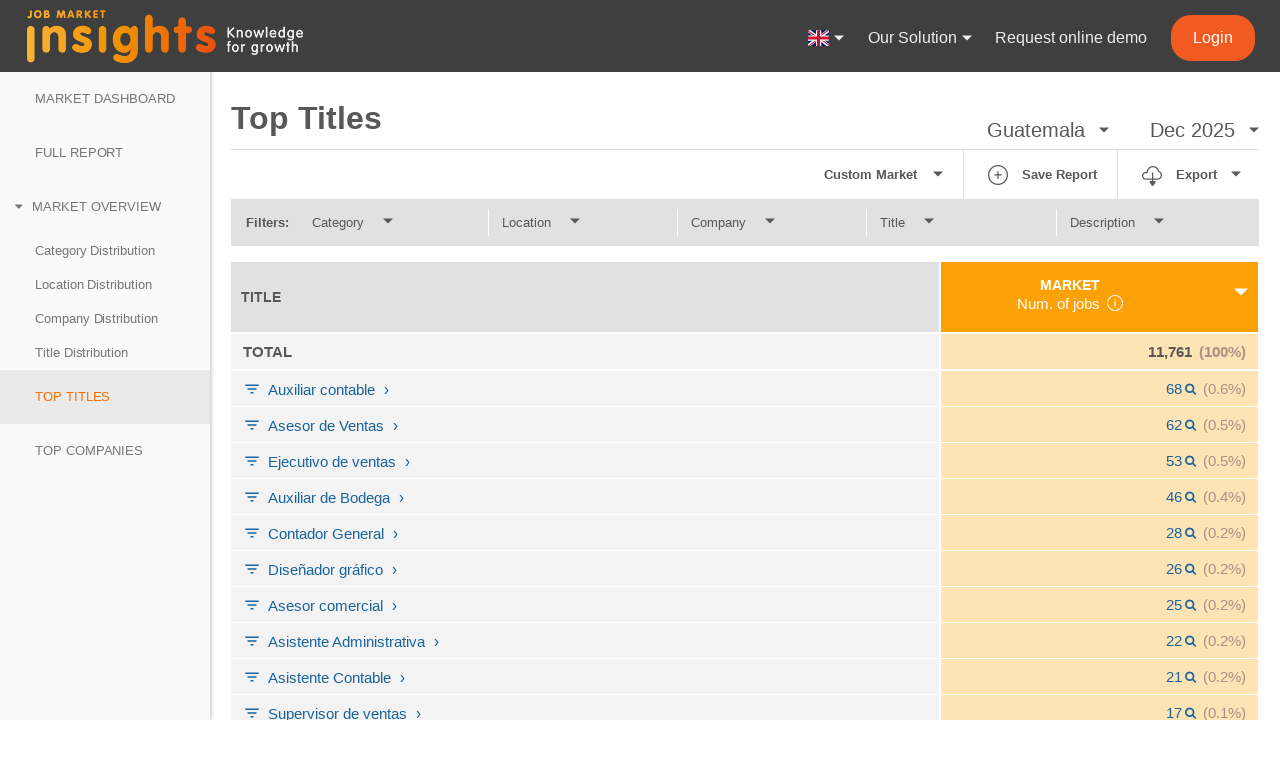

--- FILE ---
content_type: text/html;charset=UTF-8
request_url: https://www.jobmarketinsights.com/jmi-area/TopReport?scopeId=1155&primaryField=title
body_size: 9182
content:
<!DOCTYPE html>
<head>
	<meta charset="utf-8" />
<meta http-equiv="X-UA-Compatible" content="IE=edge,chrome=1" />
<meta http-equiv="content-language" content="en-" />
<meta name="google" content="notranslate" />

<link rel="stylesheet" type="text/css" href="https://static-cdn.jobisjob.com/jmi/css/reset.min.css" />
<link rel="stylesheet" type="text/css" href="https://static-cdn.jobisjob.com/jmi/css/jmi1.1.0.css" />
<link rel="stylesheet" type="text/css" media="screen,projection,tty,tv" href="https://static-cdn.jobisjob.com/css/flags.css" />
<link rel="stylesheet" type="text/css" href="https://static-cdn.jobisjob.com/jmi/css/sweet-alert.css" />
<link rel="stylesheet" type="text/css" media="screen,projection,tty,tv" href="https://static-cdn.jobisjob.com/css/font-awesome.min.css" />
<link rel="stylesheet" type="text/css" href="https://static-cdn.jobisjob.com/js/daterangepicker-master/daterangepicker_v1.2.css" >

	<link rel="stylesheet" type="text/css" href="https://static-cdn.jobisjob.com/css/flag-icons-v2.css" />

<!--[if lt IE 9]>
<script src="//html5shiv.googlecode.com/svn/trunk/html5.js"></script>
<script>window.html5 || document.write('<script src="js/vendor/html5shiv.js"><\/script>')</script>
<![endif]-->

<script src="https://static-cdn.jobisjob.com/jmi/js/jmi1.1.0.js"></script>




<script>
	const LOGO_DOMAIN = 'https://static-cdn.jobisjob.com/img/logos/logo_header_jmi_4.png';
	// logo_header_jmi_4

	window.__jmi_ga4_stack = [];
	function __ga4Jmi() {
		window.__jmi_ga4_stack.push(arguments);
	}

	function sendGA4Event(params) {
		if(typeof(params)=='object'&&(params instanceof Array)) {
			__ga4Jmi('event', params[1], {
				'event_category': params[0],
				'event_label': params[2],
				'value': params[3]
			});
		}
	}
</script>


   <script type="text/javascript">window.gdprAppliesGlobally=!0,function e(i,a,o,d,r){function e(i,o,d,s){if("function"==typeof d){window[a]||(window[a]=[]);var c=!1;r&&(c=r(i,s,d)),c||window[a].push({command:i,version:o,callback:d,parameter:s})}}function t(a){if(window[i]&&!0===window[i].stub&&a.data){var r,s="string"==typeof a.data;try{r=s?JSON.parse(a.data):a.data}catch(i){return}if(r[o]){var c=r[o];window[i](c.command,c.version,(function(i,o){var r={};r[d]={returnValue:i,success:o,callId:c.callId},a.source.postMessage(s?JSON.stringify(r):r,"*")}),c.parameter)}}}e.stub=!0,e.stubVersion=2,"function"!=typeof window[i]&&(window[i]=e,window.addEventListener?window.addEventListener("message",t,!1):window.attachEvent("onmessage",t))}("__tcfapi","__tcfapiBuffer","__tcfapiCall","__tcfapiReturn"),function n(i){if(!window.frames[i])if(document.body&&document.body.firstChild){var a=document.body,o=document.createElement("iframe");o.style.display="none",o.name=i,o.title=i,a.insertBefore(o,a.firstChild)}else setTimeout((function(){n(i)}),5)}("__tcfapiLocator");</script>
    
    <script>
      window.__mpi = window.__mpi || {};
      window.__mpi.universalConsentsCookiesWidget = {
        logo: LOGO_DOMAIN,
        	language: "en"
      };
    </script>
    

   <script defer src='https://unpkg.com/@adv-ui/universal-consents-cookies-widget/umd/without-segment/index.js'></script>
   <link rel='stylesheet' href='https://unpkg.com/@adv-ui/universal-consents-cookies-widget/umd/styles.css'>
    
	<script>
		window.onload = () => {
		    window.sui.vendors.initVendorConsentsLoader({
		      vendors: {
		        
		        googleAnalytics: {
		          script:
		            "https://www.jobmarketinsights.com/jmi-area/js/GAnalyitics",
		          consents: {
		            purposes: [1,3,7,9,10],
		            specialFeatureOptins: []
		          }
		        },
		     	linkedin: {
              		script: "https://static-cdn.jobisjob.com/js/cookies_consents/linkedin-insights.js",
              		consents: {
                		purposes: [1,3,7,9,10],
                		specialFeatureOptins: []
              		}
		      	},
		      	mouseflow: {
		      		script: "https://www.jobmarketinsights.com/jmi-area/js/FlowManager",
              		consents: {
                		purposes: [1,3,7,9,10],
                		specialFeatureOptins: []
              		}
		      	}
		      }
		    });
		};
	</script>
      
	
    <title>Guatemala - Top Titles - Dec 2025 | Job Market Insights</title>
    
	<meta class="jmr-name refreshable" content="Top Titles - Last month">
	
	<link rel="canonical" href="https://www.jobmarketinsights.com/jmi-area/TopReport?scopeId=1155&primaryField=title" />
	
</head>
<body>

<div class="page-wrap" >
	

<script>

__ga4Jmi('config', 'G-5QPKZVRV26', {


		'ua_dimension_2' : 'GT',

		'ua_dimension_3' : 'market',

		'ua_dimension_4' : 'N/A',

		'ua_dimension_5' : 'N/A',

		'ua_dimension_6' : 'N/A',

		'ua_dimension_7' : 'N/A',

		'ua_dimension_8' : 'N/A',

		'ua_dimension_9' : 'N/A',

		'ua_dimension_10' : 'N/A',

		'ua_dimension_11' : '-1',

		'ua_dimension_12' : '0',

		'ua_dimension_13' : 'N/A',

		'ua_dimension_14' : 'N/A',

		'ua_dimension_15' : 'N/A',

			'ua_dimension_16' : 'Public',

		'ua_dimension_17' : 'NO',

		'ua_dimension_18' : 'N/A',


		'ua_dimension_19' : 'N/A',

		'ua_dimension_20' : 'N/A',

		'ua_dimension_21' : 'N/A',

	'send_page_view' : false 
});


	__ga4Jmi('event', 'page_view', { 'page_path' : '/TopTitles' });


	
	jmi_add_on_complete(function() {
			$('.sidemenu-list li.top-titles').addClass('active');
	});	
</script>

<form id="jmi-base-form" method="get" action="TopReport" style="display:none">
	
	
<input type="hidden" name="scopeId" value="1155" id="scopeId"/><input type="hidden" name="primaryField" value="title" id="primaryField"/><input type="hidden" name="secondaryField" value="" id="secondaryField"/><input type="hidden" name="period" value="-1" id="period"/>
<input type="hidden" name="customDateFrom" value="2025-12-01" id="customDateFrom"/><input type="hidden" name="customDateTo" value="2025-12-31" id="customDateTo"/>	
<input type="hidden" name="periodCompare" value="0" id="periodCompare"/><input type="hidden" name="sortTable" value="market" id="sortTable"/><input type="hidden" name="sortOrder" value="" id="sortOrder"/><input type="hidden" name="offset" value="0" id="offset"/><input type="hidden" name="pageSize" value="10" id="pageSize"/><input type="hidden" name="secondaryOffset" value="0" id="secondaryOffset"/><input type="hidden" name="locationView" value="3" id="locationView"/>	
<input type="hidden" name="category" value="" id="category"/><input type="hidden" name="company" value="" id="company"/><input type="hidden" name="location" value="" id="location"/><input type="hidden" name="title" value="" id="title"/><input type="hidden" name="jobType" value="" id="jobType"/><input type="hidden" name="salary" value="" id="salary"/><input type="hidden" name="descr" value="" id="descr"/><input type="hidden" name="comSize" value="" id="comSize"/><input type="hidden" name="comType" value="" id="comType"/><input type="hidden" name="hotVacancies" value="" id="hotVacancies"/><input type="hidden" name="lonelyPost" value="" id="lonelyPost"/><input type="hidden" name="comJobBoard" value="" id="comJobBoard"/>	
<input type="hidden" name="mkt.site" value="" id="mkt_site"/><input type="hidden" name="mkt.company" value="" id="mkt_company"/>	
<input type="hidden" name="scrollTo" value="" id="scrollTo"/>
<input type="hidden" name="cmp.site" value="" id="cmp_site"/>
	
	
	
<input type="hidden" name="time" value="260121093044" id="time"/>	
</form>


<header class="main-header  " role="banner">
    <div class="subsection group">
    
        <div class="col-manual header-logo-container">
            <a href="Landing">
            	<img src="https://static-cdn.jobisjob.com/img/logos/logo_header_jmi_3.png" alt="Job Market Insights" title="Job Market Insights!">
        	</a>
        </div>
        
            <div class="header-navigation-container medium">
                <nav class="header-navigation">
                    <ul>
                    	<li class="header-navigation-item expand-control our-solutions">
		                	<a href="#" class="expand-button expand-button-down">
                        		<span class="flag-icon flag-icon-en" /></span><span class="icon icon-arrow-down expand-down"></span><span class="icon icon-arrow-up expand-up"></span>
		                    </a>
		                    <div class="header-dropdown-menu expand-zone">
		                        <nav>
		                            <ul>
		                                <li class="header-dropdown-menu-item" style="font-weight: bold;">
Select Language		                                </li>
    			                        <li class="header-dropdown-menu-item">
											<span class="flag-icon flag-icon-en language-option"></span> English - EN
										</li> 
	                                	<hr style="margin-top: 5px; margin-bottom: 5px;" />
	        					 		
				                                <li class="header-dropdown-menu-item">
			                                		<a href="ChangePublicLanguage?sourceUri=/jmi-area/TopReport&language=de"><span class="flag-icon flag-icon-de language-option"></span> Deutsch - DE</a>
		                                		</li>
				                                <li class="header-dropdown-menu-item">
			                                		<a href="ChangePublicLanguage?sourceUri=/jmi-area/TopReport&language=es"><span class="flag-icon flag-icon-es language-option"></span> Español - ES</a>
		                                		</li>
				                                <li class="header-dropdown-menu-item">
			                                		<a href="ChangePublicLanguage?sourceUri=/jmi-area/TopReport&language=fr"><span class="flag-icon flag-icon-fr language-option"></span> Français - FR</a>
		                                		</li>
				                                <li class="header-dropdown-menu-item">
			                                		<a href="ChangePublicLanguage?sourceUri=/jmi-area/TopReport&language=it"><span class="flag-icon flag-icon-it language-option"></span> Italiano - IT</a>
		                                		</li>
				                                <li class="header-dropdown-menu-item">
			                                		<a href="ChangePublicLanguage?sourceUri=/jmi-area/TopReport&language=pl"><span class="flag-icon flag-icon-pl language-option"></span> Polski - PL</a>
		                                		</li>
				                                <li class="header-dropdown-menu-item">
			                                		<a href="ChangePublicLanguage?sourceUri=/jmi-area/TopReport&language=pt"><span class="flag-icon flag-icon-pt language-option"></span> Português - PT</a>
		                                		</li>
		                            </ul>
		                        </nav>                                            
		                    </div>
                        </li>
                    	<li class="header-navigation-item expand-control our-solutions">
		                	<a href="#" class="expand-button expand-button-down">
		                        Our Solution<span class="icon icon-arrow-down expand-down"></span><span class="icon icon-arrow-up expand-up"></span>
		                    </a>
		                    <div class="header-dropdown-menu expand-zone">
		                        <nav>
		                            <ul>
		                                <li class="header-dropdown-menu-item">
	                                		<a href="OurSolution" title="Value Proposition">Value Proposition</a>
                                		</li>
                                		<li class="header-dropdown-menu-item">
	                                		<a href="MoreInformation" title="Key Features">Key Features</a>
                                		</li>
                                		<li class="header-dropdown-menu-item">
                                			<a href="StrategicQuestions" title="Strategic Questions">Strategic Questions</a>
                                		</li>
		                            </ul>
		                        </nav>                                            
		                    </div>
                        </li>

						<li class="header-navigation-item">
                            <a class="colorbox" href="RequestDemo!input">Request online demo</a>
                        </li>

                        <li class="header-navigation-item active">
                            <a class="btn-orange" href="Login">Login</a>
                        </li>
                    </ul>
                </nav>
            </div>
    </div>
</header>
<div class="sidemenu" >

	<nav>
	
		<ul class="sidemenu-list">
		
							
			
		        <li class="summary">
		            <a href="Summary?scopeId=1155">Market Dashboard</a>
				</li>			
		        <li class="full-report">
		            <a href="FullReport">Full Report</a>
				</li>
	        	<li class="overview" >
	        		<div class="caret" >
						<i class="fa fa-caret-down toggle-overview"></i>
Market overview					</div>
		    	</li>
			    	
			    		<li class="toggle-overview sub category"><a href="Overview?primaryField=category&scopeId=1155" >Category Distribution</a></li>
			    	<li class="toggle-overview sub location"><a href="Overview?primaryField=location&scopeId=1155" >Location Distribution</a></li>
		    		<li class="toggle-overview sub company"><a href="Overview?primaryField=company&scopeId=1155" >Company Distribution</a></li>
		    		<li class="toggle-overview sub title"><a href="Overview?primaryField=title&scopeId=1155" >Title Distribution</a></li>												

		    	<li class="top-titles" >
		    		<a href="TopReport?primaryField=title&scopeId=1155" >Top Titles</a>
		    	</li>				
				
		        	<li class="top-companies" >
			    		<a href="TopCompanies?scopeId=1155">Top Companies</a>
			    	</li>			    		
			
		</ul>
		
	</nav>
	
	
	
</div>

	<script>
		jmi_add_on_complete(function(){
		
			setTimeout(function(){
				
				if (!$('#colorbox').is(':visible')) {
					$.colorbox({href:"RequestReport!input", opacity:1});
				}
					
			}, 10000);	
		
		});
	</script>	



<div class="main-content-wrap">






	<main class="main-content" role="main">
	    <div class="separator-16"></div>
	    
	    <section class="report" >
	
			<header class="main-content-header">
			    <div class="subsection group">
			        <div class="col-manual main-content-header-left">
			            <h1 class="main-content-header-title title1">Top Titles</h1>
			        </div>




<div class="col-manual period-picker">
    <div class="container expand-control">
        <div class="datepicker-result datepicker-result-container">
	            <span class="expand-button expand-button-down jmi-period-picker-container">
	        		Dec 2025
	            	<span class="icon icon-arrow-down expand-down"></span>
	            	<span class="icon icon-arrow-up expand-up"></span>
	        	</span>
		        <div class="tab-filter-menu expand-zone" style="z-index:101">
		            <ul>
		            
		            		<li onclick="$('#period').val('-1');jmi_refresh()" class="tab-filter-menu-item active">Last month</li>
		            		<li onclick="$('#period').val('2025-11');jmi_refresh()" class="tab-filter-menu-item ">Nov 2025</li>
		            		<li onclick="$('#period').val('2025-10');jmi_refresh()" class="tab-filter-menu-item ">Oct 2025</li>
		            		<li onclick="$('#period').val('2025-09');jmi_refresh()" class="tab-filter-menu-item ">Sep 2025</li>
		            		<li onclick="$('#period').val('2025-08');jmi_refresh()" class="tab-filter-menu-item ">Aug 2025</li>
		            		<li onclick="$('#period').val('2025-07');jmi_refresh()" class="tab-filter-menu-item ">Jul 2025</li>
		            	
		            		<li onclick="showPeriodMapCustom()" class="tab-filter-menu-item">Custom</li>
						
		            </ul>                                           
		        </div>
        </div>
    </div>
</div>
	<script>
		function showPeriodMapCustom(){
			close_all_expanded_zones();
			$.colorbox({href:"RequestPro!intro", opacity:1});
		}
	</script>

<div class="col-manual main-content-header-right available-markets ">
    <div class="container expand-control">
        <div class="market-result">
            <span class="expand-button expand-button-down">
            	Guatemala
            	<span class="icon icon-arrow-down expand-down"></span>
            	<span class="icon icon-arrow-up expand-up"></span>
        	</span>
        </div>
        
        <div class="tab-filter-menu expand-zone">
            <ul>
            		<li class="tab-filter-menu-item ">
            			<a title="Explore Job Market Insights in Argentina" href="Summary?scopeId=1016">Argentina</a>
            		</li>
            		<li class="tab-filter-menu-item ">
            			<a title="Explore Job Market Insights in Austria" href="Summary?scopeId=697">Austria</a>
            		</li>
            		<li class="tab-filter-menu-item ">
            			<a title="Explore Job Market Insights in Brazil" href="Summary?scopeId=1032">Brazil</a>
            		</li>
            		<li class="tab-filter-menu-item ">
            			<a title="Explore Job Market Insights in Chile" href="Summary?scopeId=1026">Chile</a>
            		</li>
            		<li class="tab-filter-menu-item ">
            			<a title="Explore Job Market Insights in Colombia" href="Summary?scopeId=1040">Colombia</a>
            		</li>
            		<li class="tab-filter-menu-item ">
            			<a title="Explore Job Market Insights in Ecuador" href="Summary?scopeId=1150">Ecuador</a>
            		</li>
            		<li class="tab-filter-menu-item ">
            			<a title="Explore Job Market Insights in France" href="Summary?scopeId=819">France</a>
            		</li>
            		<li class="tab-filter-menu-item active">
            			<a title="Explore Job Market Insights in Guatemala" href="Summary?scopeId=1155">Guatemala</a>
            		</li>
            		<li class="tab-filter-menu-item ">
            			<a title="Explore Job Market Insights in Ireland" href="Summary?scopeId=670">Ireland</a>
            		</li>
            		<li class="tab-filter-menu-item ">
            			<a title="Explore Job Market Insights in Italy" href="Summary?scopeId=687">Italy</a>
            		</li>
            		<li class="tab-filter-menu-item ">
            			<a title="Explore Job Market Insights in Mexico" href="Summary?scopeId=989">Mexico</a>
            		</li>
            		<li class="tab-filter-menu-item ">
            			<a title="Explore Job Market Insights in Peru" href="Summary?scopeId=1144">Peru</a>
            		</li>
            		<li class="tab-filter-menu-item ">
            			<a title="Explore Job Market Insights in Poland" href="Summary?scopeId=913">Poland</a>
            		</li>
            		<li class="tab-filter-menu-item ">
            			<a title="Explore Job Market Insights in Portugal" href="Summary?scopeId=1136">Portugal</a>
            		</li>
            		<li class="tab-filter-menu-item ">
            			<a title="Explore Job Market Insights in South Africa" href="Summary?scopeId=1050">South Africa</a>
            		</li>
            		<li class="tab-filter-menu-item ">
            			<a title="Explore Job Market Insights in United Kingdom" href="Summary?scopeId=1">United Kingdom</a>
            		</li>
            </ul>                                           
        </div>
    </div>
</div>


			    </div>
			</header>
			
			<div class="subsection group tab-util expand-control">
				
				<div class="tab-util-right">
				    <ul>
<li class="tab-util-item">
    <a style="display: inline-table;" data-expand-zone-identify="#expand-zone-site-filter" class="link-black link-fadeout expand-button expand-button-down" href="#" onclick="event.preventDefault(); display_custom_market(); ">
        <span class="tab-util-label" style="margin-right: 6px;">Custom Market</span>
		<span class="icon icon-arrow-down expand-down"></span>
		<span class="icon icon-arrow-up expand-up"></span>            
	</a>	      	
</li>
<script>
	function display_custom_market(){
			$.colorbox({href:"RequestPro!intro", opacity:1});
	}
</script><li class="tab-util-item">
    <a class="link-black link-fadeout" rel="nofollow" href="#" onclick="event.preventDefault(); jmi_edit_report();">
        <span class="icon icon-plus"></span>
        <span class="tab-util-label">Save Report</span>
	</a>      	
</li>
<script>
	function jmi_edit_report(){
		var url;
			url = "RequestPro!intro";
		
		$.colorbox({href:url, opacity:1});
		
	}
</script>	

			<li class="tab-util-item" style="padding: 0px;">
				<div class="container expand-control">
						<a rel="nofollow" href="#" data-expand-zone-identify="#exportExpandZone"
								id="exportDropdownMenu"
								class="expand-button expand-button-down"
								style="display:inline-block;"
								onclick="event.preventDefault();">
							<span style="padding-left: 20px;"/>
							<span class="icon icon-download"></span>
							<span class="tab-util-label">Export</span>
							<span class="icon icon-arrow-down expand-down"></span>
							<span class="icon icon-arrow-up expand-up"></span>
							<span style="padding-right: 20px;"/>
						</a>
						<div id="exportExpandZone" class="tab-filter-menu expand-zone" style="background:white; border: 1px solid #999; text-align: right;" >
							<ul>
								<li class="tab-filter-menu-item tab-filter-menu-item-export" title="Data from the table below"
									href="#" onclick="event.preventDefault(); triggerCloseMenu(); jmi_export();">Current View
								</li>

									<li class="tab-filter-menu-item tab-filter-menu-item-export" title="Add multiple fields"
										href="#" onclick="event.preventDefault(); triggerCloseMenu(); jmi_export('MultiDimensionExportInput');">Custom
									</li>
							</ul>
						</div>
						<script>
							function triggerCloseMenu() {
								$("#exportDropdownMenu").click();
							}
						</script>
				</div>
			</li>

			
				    </ul>
				</div>
				
				 <div class="subsection tab-filter-new" style="padding:0;"> 
			    	<div id="expand-zone-site-filter" class="expand-zone" ></div>
				</div>	
			</div>
			
			
			
<div class="subsection tab-filter-new">
    <div class="subsection group">
        <ul class="tab-filter-new-left">
            <li class="tab-filter-new-item">
                <span class="tab-filter-new-title">Filters:</span>
            </li>
        </ul>

        <ul class="tab-filter-new-right">
        	
        	

        <li class="tab-filter-new-item auto5">
        	
    		<div class="expand-control container" >

            	<span style="display:inline;" class="expand-button expand-button-down advanced-filter" id="button-category" onclick="event.stopPropagation();filter_tab_clicked('category', 'FieldFilter?primaryField=category&')">

				<span class="tab-filter-new-label">&nbspCategory</span>
						<span class="icon icon-arrow-down expand-down"></span>
						<span class="icon icon-arrow-up expand-up"></span>
				</span>
			</div>
			
        </li>


        <li class="tab-filter-new-item auto5">
        	
    		<div class="expand-control container" >

            	<span style="display:inline;" class="expand-button expand-button-down advanced-filter" id="button-location" onclick="event.stopPropagation();filter_tab_clicked('location', 'FieldFilter?primaryField=location&')">

				<span class="tab-filter-new-label">&nbspLocation</span>
						<span class="icon icon-arrow-down expand-down"></span>
						<span class="icon icon-arrow-up expand-up"></span>
				</span>
			</div>
			
        </li>
            
            

        <li class="tab-filter-new-item auto5">
        	
    		<div class="expand-control container" >

            	<span style="display:inline;" class="expand-button expand-button-down advanced-filter" id="button-company" onclick="event.stopPropagation();filter_tab_clicked('company', 'FieldFilter?primaryField=company&')">

				<span class="tab-filter-new-label">&nbspCompany</span>
						<span class="icon icon-arrow-down expand-down"></span>
						<span class="icon icon-arrow-up expand-up"></span>
				</span>
			</div>
			
        </li>
            	
            
            
            

        <li class="tab-filter-new-item auto5">
        	
    		<div class="expand-control container" >

            	<span style="display:inline;" class="expand-button expand-button-down advanced-filter" id="button-title" onclick="event.stopPropagation();filter_tab_clicked('title', 'FieldFilter?primaryField=title&')">

				<span class="tab-filter-new-label">&nbspTitle</span>
						<span class="icon icon-arrow-down expand-down"></span>
						<span class="icon icon-arrow-up expand-up"></span>
				</span>
			</div>
			
        </li>
            	
            
            


        <li class="tab-filter-new-item auto5">
        	
    		<div class="expand-control container" >

            	<span style="display:inline;" class="expand-button expand-button-down advanced-filter" id="button-descr" onclick="event.stopPropagation();filter_tab_clicked('descr', 'FieldFilter?primaryField=descr&')">

				<span class="tab-filter-new-label">&nbspDescription</span>
						<span class="icon icon-arrow-down expand-down"></span>
						<span class="icon icon-arrow-up expand-up"></span>
				</span>
			</div>
			
        </li>

        </ul>        
    </div>
</div>
<div class="separator-8"></div>
<div class="subsection tab-filter-new" style="padding:0;">
    		<div id="expand-zone-category" class="expand-zone" style="padding:20px;"></div>
    		<div id="expand-zone-location" class="expand-zone" style="padding:20px;"></div>
    		<div id="expand-zone-company" class="expand-zone" style="padding:20px;"></div>
    		<div id="expand-zone-title" class="expand-zone" style="padding:20px;"></div>
    		<div id="expand-zone-jobType" class="expand-zone" style="padding:20px;"></div>
    		<div id="expand-zone-comSize" class="expand-zone" style="padding:20px;"></div>
    		<div id="expand-zone-descr" class="expand-zone" style="padding:20px;"></div>
</div>

<script>
	function filter_tab_clicked(primaryField, loadFilterDivUri){

		if($('#expand-zone-' + primaryField).is(':empty')){
		
			if($('.switch-tab-aware-input-changed').length > 0){
				
				console.log(filter_div_edited);
				
				if(confirm('Filters have been edited. Do you want to apply changes?')){
					
					console.log('apply!');
					
					var function_name = 'filter_apply_' + filter_div_edited;
					window[function_name]();
					  
				}else{
					console.log('continue anyway!');
				}
				
			}
			
			$('.switch-tab-aware-input-changed').removeClass('switch-tab-aware-input-changed');
			
			
			$('#expand-zone-' + primaryField).load(loadFilterDivUri);
		}		
	}
		
		
	
</script>

	
			<div class="separator-8"></div>
			
<script>
	function changeLocationView(locId) {
		__ga4Jmi('event', 'chg_location_view', { 'page_path' : '/TopTitles' });
		$('#locationView').val(locId);
		jmi_refresh()
	}
</script>
<div class="subsection group">
	
	<table class="fixed table-highlight-hover">
    		<thead>
	            <tr>
	                <th class="td-40 tooltip" scope="col"  >
	                    <div class="cell cell-text-align-left">
	                        <div class="subsection group">
	                            <div class="col-manual cell-left location-select">

									<p class="th-title single uppercase filter-title">
Title									</p>

								</div>
	                        </div>
	                    </div>
	                </th>
	                                                
	                <th class="td-18 bg-yellow3" scope="col">
	                    <div class="cell">
	                        <div class="subsection group">
	                            <div class="col-manual cell-left tooltip" title="This value represents the number of unique job postings identified per Title during the chosen time period based on the view you've selected">
	                                <p class="th-title uppercase">Market</p>
	                                <p class="th-small">
Num. of jobs	                                	<span class="icon icon-info"></span>
	                                </p>
	                            </div>
	                            <div class="col-manual cell-right">
	                            	<span style="opacity:1" class="icon icon-arrow-down"></span>
	                            </div>		                                    
	                        </div>
	                    </div>
	                </th>
	            </tr>
	        </thead>
	        <tbody>                                
	
	    	
	
	    			
	        		
	        		
                            <tr>
                                <td class="bottom-double"  >
                                    <div class="cell cell-bold uppercase">Total</div>
                                </td>
                                <td class="bg-yellow1 bottom-double">
									<span data-test-id="full-report-market-total-offers" style="display: none;">11,761</span>
									<div class="cell cell-text-align-right cell-bold">11,761 <span class="td-percentage">(100%)</span></div>
                                </td>
                            </tr>
	    			
	        		
	        		
							<tr id="tr-1"  >
	                            <td>
	                            	<div class="cell cell-small-icons cell-truncate">
	                            	
	                            		<span onclick="event.preventDefault(); jmi_filter('title','Auxiliar+contable');" title="Filter"><span class="filter-icon"></span></span>
	                            		
	                            		
	                            		<a class="link-blue link-arrow" rel="nofollow" href="#" onclick="event.preventDefault(); jmi_detail('title', 'Auxiliar+contable');" title="Auxiliar&#32;contable" >
	                            			<span class="text-truncate">Auxiliar contable</span>
                            			</a>

                            			
                            			
	                            	</div>
	                        	</td>
	                        	
	                        	
	                            <td class="bg-yellow1">
	                            	<div class="cell cell-text-align-right">
	                            			<a title="See jobs" rel="nofollow" href="OfferInspectList?title=%22Auxiliar+contable%22" class="link-blue colorbox">68<i class="fa fa-search"></i></a>
                            			
                            			<span class="td-percentage">(0.6%)</span>
                        			</div>
	                        	</td>
	                        </tr>
	                        
	    			
	        		
	        		
							<tr id="tr-2"  >
	                            <td>
	                            	<div class="cell cell-small-icons cell-truncate">
	                            	
	                            		<span onclick="event.preventDefault(); jmi_filter('title','Asesor+de+Ventas');" title="Filter"><span class="filter-icon"></span></span>
	                            		
	                            		
	                            		<a class="link-blue link-arrow" rel="nofollow" href="#" onclick="event.preventDefault(); jmi_detail('title', 'Asesor+de+Ventas');" title="Asesor&#32;de&#32;Ventas" >
	                            			<span class="text-truncate">Asesor de Ventas</span>
                            			</a>

                            			
                            			
	                            	</div>
	                        	</td>
	                        	
	                        	
	                            <td class="bg-yellow1">
	                            	<div class="cell cell-text-align-right">
	                            			<a title="See jobs" rel="nofollow" href="OfferInspectList?title=%22Asesor+de+Ventas%22" class="link-blue colorbox">62<i class="fa fa-search"></i></a>
                            			
                            			<span class="td-percentage">(0.5%)</span>
                        			</div>
	                        	</td>
	                        </tr>
	                        
	    			
	        		
	        		
							<tr id="tr-3"  >
	                            <td>
	                            	<div class="cell cell-small-icons cell-truncate">
	                            	
	                            		<span onclick="event.preventDefault(); jmi_filter('title','Ejecutivo+de+ventas');" title="Filter"><span class="filter-icon"></span></span>
	                            		
	                            		
	                            		<a class="link-blue link-arrow" rel="nofollow" href="#" onclick="event.preventDefault(); jmi_detail('title', 'Ejecutivo+de+ventas');" title="Ejecutivo&#32;de&#32;ventas" >
	                            			<span class="text-truncate">Ejecutivo de ventas</span>
                            			</a>

                            			
                            			
	                            	</div>
	                        	</td>
	                        	
	                        	
	                            <td class="bg-yellow1">
	                            	<div class="cell cell-text-align-right">
	                            			<a title="See jobs" rel="nofollow" href="OfferInspectList?title=%22Ejecutivo+de+ventas%22" class="link-blue colorbox">53<i class="fa fa-search"></i></a>
                            			
                            			<span class="td-percentage">(0.5%)</span>
                        			</div>
	                        	</td>
	                        </tr>
	                        
	    			
	        		
	        		
							<tr id="tr-4"  >
	                            <td>
	                            	<div class="cell cell-small-icons cell-truncate">
	                            	
	                            		<span onclick="event.preventDefault(); jmi_filter('title','Auxiliar+de+Bodega');" title="Filter"><span class="filter-icon"></span></span>
	                            		
	                            		
	                            		<a class="link-blue link-arrow" rel="nofollow" href="#" onclick="event.preventDefault(); jmi_detail('title', 'Auxiliar+de+Bodega');" title="Auxiliar&#32;de&#32;Bodega" >
	                            			<span class="text-truncate">Auxiliar de Bodega</span>
                            			</a>

                            			
                            			
	                            	</div>
	                        	</td>
	                        	
	                        	
	                            <td class="bg-yellow1">
	                            	<div class="cell cell-text-align-right">
	                            			<a title="See jobs" rel="nofollow" href="OfferInspectList?title=%22Auxiliar+de+Bodega%22" class="link-blue colorbox">46<i class="fa fa-search"></i></a>
                            			
                            			<span class="td-percentage">(0.4%)</span>
                        			</div>
	                        	</td>
	                        </tr>
	                        
	    			
	        		
	        		
							<tr id="tr-5"  >
	                            <td>
	                            	<div class="cell cell-small-icons cell-truncate">
	                            	
	                            		<span onclick="event.preventDefault(); jmi_filter('title','Contador+General');" title="Filter"><span class="filter-icon"></span></span>
	                            		
	                            		
	                            		<a class="link-blue link-arrow" rel="nofollow" href="#" onclick="event.preventDefault(); jmi_detail('title', 'Contador+General');" title="Contador&#32;General" >
	                            			<span class="text-truncate">Contador General</span>
                            			</a>

                            			
                            			
	                            	</div>
	                        	</td>
	                        	
	                        	
	                            <td class="bg-yellow1">
	                            	<div class="cell cell-text-align-right">
	                            			<a title="See jobs" rel="nofollow" href="OfferInspectList?title=%22Contador+General%22" class="link-blue colorbox">28<i class="fa fa-search"></i></a>
                            			
                            			<span class="td-percentage">(0.2%)</span>
                        			</div>
	                        	</td>
	                        </tr>
	                        
	    			
	        		
	        		
							<tr id="tr-6"  >
	                            <td>
	                            	<div class="cell cell-small-icons cell-truncate">
	                            	
	                            		<span onclick="event.preventDefault(); jmi_filter('title','Dise%C3%B1ador+gr%C3%A1fico');" title="Filter"><span class="filter-icon"></span></span>
	                            		
	                            		
	                            		<a class="link-blue link-arrow" rel="nofollow" href="#" onclick="event.preventDefault(); jmi_detail('title', 'Dise%C3%B1ador+gr%C3%A1fico');" title="Dise&#241;ador&#32;gr&#225;fico" >
	                            			<span class="text-truncate">Diseñador gráfico</span>
                            			</a>

                            			
                            			
	                            	</div>
	                        	</td>
	                        	
	                        	
	                            <td class="bg-yellow1">
	                            	<div class="cell cell-text-align-right">
	                            			<a title="See jobs" rel="nofollow" href="OfferInspectList?title=%22Dise%C3%B1ador+gr%C3%A1fico%22" class="link-blue colorbox">26<i class="fa fa-search"></i></a>
                            			
                            			<span class="td-percentage">(0.2%)</span>
                        			</div>
	                        	</td>
	                        </tr>
	                        
	    			
	        		
	        		
							<tr id="tr-7"  >
	                            <td>
	                            	<div class="cell cell-small-icons cell-truncate">
	                            	
	                            		<span onclick="event.preventDefault(); jmi_filter('title','Asesor+comercial');" title="Filter"><span class="filter-icon"></span></span>
	                            		
	                            		
	                            		<a class="link-blue link-arrow" rel="nofollow" href="#" onclick="event.preventDefault(); jmi_detail('title', 'Asesor+comercial');" title="Asesor&#32;comercial" >
	                            			<span class="text-truncate">Asesor comercial</span>
                            			</a>

                            			
                            			
	                            	</div>
	                        	</td>
	                        	
	                        	
	                            <td class="bg-yellow1">
	                            	<div class="cell cell-text-align-right">
	                            			<a title="See jobs" rel="nofollow" href="OfferInspectList?title=%22Asesor+comercial%22" class="link-blue colorbox">25<i class="fa fa-search"></i></a>
                            			
                            			<span class="td-percentage">(0.2%)</span>
                        			</div>
	                        	</td>
	                        </tr>
	                        
	    			
	        		
	        		
							<tr id="tr-8"  >
	                            <td>
	                            	<div class="cell cell-small-icons cell-truncate">
	                            	
	                            		<span onclick="event.preventDefault(); jmi_filter('title','Asistente+Administrativa');" title="Filter"><span class="filter-icon"></span></span>
	                            		
	                            		
	                            		<a class="link-blue link-arrow" rel="nofollow" href="#" onclick="event.preventDefault(); jmi_detail('title', 'Asistente+Administrativa');" title="Asistente&#32;Administrativa" >
	                            			<span class="text-truncate">Asistente Administrativa</span>
                            			</a>

                            			
                            			
	                            	</div>
	                        	</td>
	                        	
	                        	
	                            <td class="bg-yellow1">
	                            	<div class="cell cell-text-align-right">
	                            			<a title="See jobs" rel="nofollow" href="OfferInspectList?title=%22Asistente+Administrativa%22" class="link-blue colorbox">22<i class="fa fa-search"></i></a>
                            			
                            			<span class="td-percentage">(0.2%)</span>
                        			</div>
	                        	</td>
	                        </tr>
	                        
	    			
	        		
	        		
							<tr id="tr-9"  >
	                            <td>
	                            	<div class="cell cell-small-icons cell-truncate">
	                            	
	                            		<span onclick="event.preventDefault(); jmi_filter('title','Asistente+Contable');" title="Filter"><span class="filter-icon"></span></span>
	                            		
	                            		
	                            		<a class="link-blue link-arrow" rel="nofollow" href="#" onclick="event.preventDefault(); jmi_detail('title', 'Asistente+Contable');" title="Asistente&#32;Contable" >
	                            			<span class="text-truncate">Asistente Contable</span>
                            			</a>

                            			
                            			
	                            	</div>
	                        	</td>
	                        	
	                        	
	                            <td class="bg-yellow1">
	                            	<div class="cell cell-text-align-right">
	                            			<a title="See jobs" rel="nofollow" href="OfferInspectList?title=%22Asistente+Contable%22" class="link-blue colorbox">21<i class="fa fa-search"></i></a>
                            			
                            			<span class="td-percentage">(0.2%)</span>
                        			</div>
	                        	</td>
	                        </tr>
	                        
	    			
	        		
	        		
							<tr id="tr-10"  >
	                            <td>
	                            	<div class="cell cell-small-icons cell-truncate">
	                            	
	                            		<span onclick="event.preventDefault(); jmi_filter('title','Supervisor+de+ventas');" title="Filter"><span class="filter-icon"></span></span>
	                            		
	                            		
	                            		<a class="link-blue link-arrow" rel="nofollow" href="#" onclick="event.preventDefault(); jmi_detail('title', 'Supervisor+de+ventas');" title="Supervisor&#32;de&#32;ventas" >
	                            			<span class="text-truncate">Supervisor de ventas</span>
                            			</a>

                            			
                            			
	                            	</div>
	                        	</td>
	                        	
	                        	
	                            <td class="bg-yellow1">
	                            	<div class="cell cell-text-align-right">
	                            			<a title="See jobs" rel="nofollow" href="OfferInspectList?title=%22Supervisor+de+ventas%22" class="link-blue colorbox">17<i class="fa fa-search"></i></a>
                            			
                            			<span class="td-percentage">(0.1%)</span>
                        			</div>
	                        	</td>
	                        </tr>
	                        
	        </tbody>
	</table>

	

	
    
                    
</div>



	

	<div class="separator-16"></div>
	
	<div class="subsection group tab-row table-pro-disclaimer">

Displaying the top 10 records		<a class="button colorbox" href="RequestPro!intro">See all results in <strong>PRO</strong></a>
	</div>							
	

			
			<div class="separator-32"></div>            
			
			<div class="subsection group tab-util border-top expand-control">
				<div class="tab-util-right">
				    <ul>
<li class="tab-util-item">
    <a class="link-black link-fadeout" rel="nofollow" href="#" onclick="event.preventDefault(); jmi_edit_report();">
        <span class="icon icon-plus"></span>
        <span class="tab-util-label">Save Report</span>
	</a>      	
</li>
<script>
	function jmi_edit_report(){
		var url;
			url = "RequestPro!intro";
		
		$.colorbox({href:url, opacity:1});
		
	}
</script>	
			<li class="tab-util-item">
					<a rel="nofollow" href="#" class="link-black link-fadeout jmi-export-link" onclick="event.preventDefault(); jmi_export();">
						<span class="icon icon-download"></span>
						<span class="tab-util-label">Export</span>
					</a>
			</li>
				    </ul>
				</div>
			</div>
			
	    </section>
	    
	    <div class="separator-64"></div>
		                
	</main>
	
<footer class="main-footer margin-content" role="contentinfo">
	
	<ul>
		<li class="main-footer-navigation-item">
			<a class="link-fadeout" href="AboutUs" title="About us">About us</a>
		</li>
		<li class="main-footer-navigation-item">
			<a class="link-fadeout" href="LegalInformation" title="Legal information">Legal information</a>
		</li>
		<li class="main-footer-navigation-item">
			<a class="link-fadeout" href="#" onclick="window.__callUniversalConsentsCookiesWidget()" title="Cookie settings">Cookie settings</a>
		</li>

    		<li class="main-footer-navigation-item">
	    		<a class="link-fadeout colorbox" href="RequestCustomReport!input" title="Request My Report" rel="nofollow">Request My Report</a>
	    	</li>
    		<li class="main-footer-navigation-item">
	    		<a class="link-fadeout colorbox" href="ContactUsPublic!input" title="Contact us" rel="nofollow">Contact us</a>
	    	</li>
	    	
    	
	</ul>
	
    <ul class="main-footer-navigation-right">
    	<li class="main-footer-copyright">
	    	© Adevinta Jobs S.L.U.
    	</li>
    
		<li class="main-footer-social-item">
			<a target="_blank" href="https://twitter.com/JMI_insights"><img src="https://static-cdn.jobisjob.com/jmi/img/jmi-x.svg" /></a>
		</li>
		<li class="main-footer-social-item">
			<a target="_blank" href="https://www.linkedin.com/company/job-market-insights/"><img src="https://static-cdn.jobisjob.com/jmi/img/jmi-linkedin.svg" /></a>
		</li>
	</ul>
    
</footer>

<div id="adevinta_consents_cookies_universal_widget"></div>
	
</div>
</div>

<div id="cboxOverlay-jij" style="display:none;"></div>

	<script src="https://ajax.googleapis.com/ajax/libs/jquery/3.0.0/jquery.min.js"></script>
	<script src="https://ajax.googleapis.com/ajax/libs/jqueryui/1.12.1/jquery-ui.min.js"></script> 
	<script src="https://static-cdn.jobisjob.com/js/jquery.colorbox_v1.6.4-min-jij.js"></script>
	<script src="https://static-cdn.jobisjob.com/js/hash_change-v1.3-min-jij.js"></script>
	<script src="https://static-cdn.jobisjob.com/js/jquery_highlight_v3-min.js"></script>
	<script src="https://static-cdn.jobisjob.com/js/jquery_ui_autocomplete_fix-min-jij.js"></script>
	<script src="https://static-cdn.jobisjob.com/js/jquery_cacheable_script-min-jij.js"></script>
	<script src="https://static-cdn.jobisjob.com/js/dom_purify/purify.min.js"></script>

<script src="https://static-cdn.jobisjob.com/js/URI.min.js"></script>
<script src="https://static-cdn.jobisjob.com/jmi/js/sweet-alert.js"></script>
<script src="https://static-cdn.jobisjob.com/jmi/js/spin.js"></script>

<script src="https://static-cdn.jobisjob.com/js/daterangepicker-master/lib/moment.min.js"></script>
<script src="https://static-cdn.jobisjob.com/js/daterangepicker-master/daterangepicker_v1.4.js"></script>

	<script type="text/javascript">
		_linkedin_partner_id = "3226465";
		window._linkedin_data_partner_ids = window._linkedin_data_partner_ids || [];
		window._linkedin_data_partner_ids.push(_linkedin_partner_id);
	</script>

<script>

	$('document').ready(function(){
		
		addEventListeners();
		
		$(window).hashchange(function() {
			
			console.log('hash changed to ' + document.location.hash);
			jmi_update_page();
			
			
		});
		
		if(document.location.hash && document.location.hash.indexOf("fragment") != 0){
			console.log('loaded page with hash ' + document.location.hash);
			
			window.location.href = get_clean_uri();
		}
		
		initDateRangePicker();
		
		jmi_on_complete();
		
		
	});
	
	
	function initDateRangePicker() {
	
		
		var datepickers = $('.datepicker-jmi').length;
		if (datepickers) {
			
		    var initMoment = moment($('#customDateFrom').val());  // moment().subtract(7, 'days');
		    var endMoment = moment($('#customDateTo').val());  // moment().subtract(7, 'days');
		    
			for (i=1; i<=datepickers; i++) {
				//console.log("initDateRangePicker" + i);
		    	init_datepicker(initMoment, endMoment, i, $('#hotVacancies').val());
			}
		}
	}
	

	function add_blacklist(companyEncoded, position){
		
		var url = "BlacklistEdit!add?jblCompany=" + companyEncoded;
		
	    $.ajax({url: url,
	 	   complete: function(xhr, textStatus){
	 	   
	 	   		if(xhr.status == 200){
	 	   		
	 	   			if(position !== ""){
		 	   			$('#tr-' + position).hide('slow');
		 	   		}
						
					swal({
						html: true,	
						title: "Company blocked",
						text: "You can find it in the <a href='Blacklist' class='link-blue link-fadeout'>Blacklist page</a>",
						type: "success",
						allowOutsideClick: true,
						confirmButtonColor: "#f05e25"
					});
					
				} else if (xhr.status == 401) {
					
				   	$.colorbox({href:"RequestPro!intro", opacity:1});
					
				}else{

					swal({
						html: true,	
						title: "Blacklist limit exceeded",
						text: "You can blacklist up to 1,000 companies and manage the list in the <a href='Blacklist' class='link-blue link-fadeout'>Blacklist page</a>.",
						type: "warning",
						allowOutsideClick: true,
						confirmButtonColor: "#f05e25"
					});

				}
	 	   }  	   
	    });		
	}
	

		function jmi_export_timeline(exportAction) {

			console.log("timeline export input");

					$.colorbox({href:"RequestPro!intro", opacity:1});
		}

		function jmi_export(exportAction) {

			console.log("export input");


					$.colorbox({href:"RequestPro!intro", opacity:1}); 	
		}
	
	function jmi_linkedin_tr_img() {
		if (!window._linkedin_consent || !window._linkedin_partner_id) {
			return "";
		}
		return "<img height='1' width='1' style='display:none;' alt='' src='https://px.ads.linkedin.com/collect/?pid=" + window._linkedin_partner_id + "&conversionId=3643916&fmt=gif' />";
	}

</script>
<script type="text/javascript" src="https://static-cdn.jobisjob.com/js/highcharts/9.3.1/highcharts.js"></script>
<script>
	
		var color_you = '#f15c22';
		
		var color_scale_you = [];
		for(j = 0; j <= 80; j += 10){
			var c = increase_brightness(color_you, j);
			color_scale_you.push(c);
		}
		var color_market = '#fba105';
		
		var color_scale_market = [];
		for(j = 0; j <= 80; j += 10){
			var c = increase_brightness(color_market, j);
			color_scale_market.push(c);
		}
		var color_share = '#999';
		
		var color_scale_share = [];
		for(j = 0; j <= 80; j += 10){
			var c = increase_brightness(color_share, j);
			color_scale_share.push(c);
		}
	
	
		var color_0 = '#3e7ce0';
		var color_1 = '#71bc6d';
		var color_2 = '#a187c4';
		var color_3 = '#92b0b2';
		var color_4 = '#434348';
		var color_5 = '#ceba56';
		var color_6 = '#7c5002';
		var color_7 = '#f15c80';
		var color_8 = '#e4d354';
		var color_9 = '#2b908f';
		var color_10 = '#f45b5b';
		var color_11 = '#91e8e1';
		var color_12 = '#0028AE';
		var color_13 = '#E89BC1';
		var color_14 = '#138010';
		var color_15 = '#874523';
		var color_16 = '#519288';
		var color_17 = '#C690DA';
		var color_18 = '#6E6272';
		var color_19 = '#5A839B';
		var color_20 = '#5CCA93';
	
	Highcharts.setOptions({
	    lang: {
	        decimalPoint: '.',
	        thousandsSep: ',',
	    	months: ['January', 'February', 'March', 'April', 'May', 'June', 'July', 'August', 'September', 'October', 'November', 'December'],
	    	shortMonths: ['Jan', 'Feb', 'Mar', 'Apr', 'May', 'Jun', 'Jul', 'Aug', 'Sept', 'Oct', 'Nov', 'Dec'],
	    	weekdays: ['Sunday','Monday','Tuesday','Wednesday','Thursday','Friday','Saturday']
		}
	});
	
</script>


</body>
</html>

--- FILE ---
content_type: text/css
request_url: https://static-cdn.jobisjob.com/jmi/css/reset.min.css
body_size: 1968
content:
html,body,body div,span,object,iframe,h1,h2,h3,h4,h5,h6,p,blockquote,pre,abbr,address,cite,code,del,dfn,em,img,ins,kbd,q,samp,small,strong,sub,sup,var,b,i,dl,dt,dd,ol,ul,li,fieldset,form,label,legend,table,caption,tbody,tfoot,thead,tr,th,td,article,aside,figure,footer,header,menu,nav,section,time,mark,audio,video,details,summary{margin:0;padding:0;border:0;font-size:100%;font-weight:normal;vertical-align:baseline;background:transparent}
article,aside,figure,footer,header,nav,section,details,summary{display:block}html{box-sizing:border-box}*,*:before,*:after{box-sizing:inherit}img,object,embed{max-width:100%}
html{overflow-y:scroll}ul{list-style:none}blockquote,q{quotes:none}blockquote:before,blockquote:after,q:before,q:after{content:'';content:none}
a{margin:0;padding:0;font-size:100%;vertical-align:baseline;background:transparent}del{text-decoration:line-through}abbr[title],dfn[title]{border-bottom:1px dotted #000;cursor:help}
table{border-collapse:collapse;border-spacing:0}th{font-weight:bold;vertical-align:bottom}td{font-weight:normal;vertical-align:top}hr{display:block;height:1px;border:0;border-top:1px solid #ccc;margin:1em 0;padding:0}
input,select{vertical-align:middle}pre{white-space:pre;white-space:pre-wrap;white-space:pre-line;word-wrap:break-word}input[type="radio"]{vertical-align:baseline;}
input[type="checkbox"]{vertical-align:bottom}.ie7 input[type="checkbox"]{vertical-align:baseline}.ie6 input{vertical-align:text-bottom}
select,input,textarea{font:99% sans-serif}table{font-size:inherit;font:100%}small{font-size:85%}strong{font-weight:bold}td,td img{vertical-align:top}sub,sup{font-size:75%;line-height:0;position:relative}
sup{top:-0.5em}sub{bottom:-0.25em}pre,code,kbd,samp{font-family:monospace,sans-serif}.clickable,label,input[type=button],input[type=submit],input[type=file],button{cursor:pointer}
button,input,select,textarea{margin:0}button,input[type=button]{width:auto;overflow:visible}.ie7 img{-ms-interpolation-mode:bicubic}.clearfix:before,.clearfix:after{content:"\0020";display:block;height:0;overflow:hidden}
.clearfix:after{clear:both}.clearfix{zoom:1}

--- FILE ---
content_type: text/css
request_url: https://static-cdn.jobisjob.com/jmi/css/jmi1.1.0.css
body_size: 235498
content:
@charset "UTF-8";

input[type=text]:disabled, select:disabled {
    background-color: rgb(235, 235, 228);
}


/** SIDEMENU **/
.sidemenu {
    background-color: #fafafa;
    color: rgba(0, 0, 0, 0.54);
    position: fixed;
    width: 210px; /* .sidemenu width */
    padding-top: 72px; /* .main-header height*/
    height: 100%;
    overflow: hidden;
    box-shadow: 0 0 5px 0 rgba(0,0,0,.35);
    z-index: 1;
    display: block;
}

.sidemenu nav {
    height: 100%;
    overflow: auto;
}

.sidemenu-list li{
    color:#777;
}

.sidemenu-list li a, .sidemenu-list li .caret{
    font-size: 13px;
    padding:18px 0px 18px 35px;
    text-align:left;
    font-weight:normal;
    display: block;
    text-transform: uppercase;
    letter-spacing: -0.06px;
}

.sidemenu-list li .caret{
    padding-left:15px;
    cursor: pointer;
}
.sidemenu-list li .caret .fa{
    margin-right: 7px;
    width: 10px;
    float: left;
    margin-top: 2px;
    margin-bottom: 10px;
}

.sidemenu-list li.sub a{
    font-size:13px;
    font-weight:normal;
    padding-top:8px;
    padding-bottom:8px;
    text-transform: none;
}


.sidemenu-list li:hover, .sidemenu-list li.active{
    color: #ff6d00;
    background-color:#eaeaea;
}

.sidemenu-list li.sub.active{
    background-color:inherit;
}









/* landing*/

.slide-content {
    height: 330px;
    margin: 0 auto;
    padding: 0;
    width: 85%;
    text-align: center;
    padding: 0 40px;
    margin-top: 60px;
}

.slide-content h1 {
    font-size:40px;
    font-weight:bold;
    line-height:1.1;
    margin-bottom:30px;
}

.slide-content p {
    font-size:20px;
    line-height:1.4;
}

.outer-container {
    display: table;
    width:100%;
    height: 330px;
    overflow: hidden;
}

.outer-container .inner-container {
    display: table-cell;
    vertical-align: middle;
    margin: 0 auto;
}
.outer-container .inner-container.slide-description {
    width:70%;
}
.outer-container .inner-container.slide-image {
    text-align: center;
    width:30%;
}

.outer-container .inner-container .icon{
    display: block;
    font-size: 120px;
    height: 120px;
    color: #f05e25;
}
a.next-slide-arrow, a.last-slide-arrow {
    background: url("/img/trends/arrows.png") no-repeat;
    width:75px;
    height:38px;
    display:block;
    margin: 0 auto;
    cursor: pointer;
}

a.next-slide-arrow {
    background-position: 0 0;
}
a.last-slide-arrow {
    background-position: 0 -39px;
}
.slide-back{
    overflow: hidden;
    height: 360px;
    width: 100%;
}
.slide-back.slide-back0{ background: url("/img/trends/1.png") repeat fixed 50% 0 #ffffff}
.slide-back.slide-back1{ background: url("/img/trends/6.png") repeat fixed 50% 0 #ffffff}
.slide-back.slide-back2{ background: url("/img/trends/3.png") repeat fixed 50% 0 #ffffff}
.slide-back.slide-back3{ background: url("/img/trends/4.png") repeat fixed 50% 0 #ffffff}
.slide-back.slide-back4{ background: url("/img/trends/5.png") repeat fixed 50% 0 #ffffff}
.slide-back.slide-back5{ background: url("/img/trends/2.png") repeat fixed 50% 0 #ffffff}



/* /landing */



/* colors */
.blue {color: #19649D!important; }
.dark-blue {color: #1F659B!important;}
.green { color: #7FAE5C!important;}
.orange { color: #f15c22!important;}
.red { color: #f1212c!important;}
.gray { color: #aaa!important;}




/*login form*/
.jmi-form{
    margin: 0 auto;
    padding: 0;
    width: 450px;
    position: relative;
    clear: both;
    overflow: hidden;
}

.jmi-form .top{
    padding: 10px 40px 17px 40px;
}
.jmi-form .bottom{
    padding: 14px 70px;
    text-align: center;
}

.jmi-form .bottom .button{
    margin: 0 auto;
}

.jmi-form li{
    margin: 15px 0 15px 0;
    clear: both;
}

.jmi-form .note {
    color: #8A8A8D; font-size: 14px;
}

.jmi-form .textfield { width: 100% !important; }

.jmi-form .footer { padding: 0 40px; text-align: center; }
.jmi-form .footer br { line-height: 26px;}

#export-secondary-dimension-report-form.jmi-form { width: 550px; }

.checkboxLabel:after { content:"\A"; white-space:pre; line-height: 25px; }
.checkboxLabelWithIcon:after { content:"\A"; white-space:pre; line-height: 25px; }
.checkboxlist { vertical-align: middle !important; margin-left: 16.5px; }
.checkboxListWithIcon { vertical-align: middle !important; }
.checkboxLabel { display: inline-block; vertical-align: top; width: 92%; }
.checkboxLabel.permission { margin-left: 16.5px; }
.checkboxLabelWithIcon { display: inline-block; vertical-align: top; width: 92%; }

.textfield{
    display: block;
    margin-top: 7px;
    margin-bottom: 4px;
    border: 1px solid #8a8a8d;
    height: 35px;
    padding: 5px 10px!important;
    width: 94.5%!important;
    font-size: 16px;
    -webkit-border-radius: 4px;
    -moz-border-radius: 4px;
    border-radius: 4px;
}

.textfield.textfield-small{
    height: 25px!important;
    font-size: 14px;
}

.editable-update.active input {
    width: 100%;
    font-size: 16px;
    padding: 3px;
    border-radius: 4px;
    border: 1px solid #8a8a8d;
}
.editable-update { border-width: 3px; border-color: transparent; border-style: solid; padding: 0px 15px !important; }
/* .editable-update:hover { cursor: pointer; border-color: #f9d751; } */
.editable-update.active { padding: 1px!important; }
.editable-update .fa-pencil { cursor: pointer; font-size: 12px; vertical-align: 1px; margin-left: 3px; width: 10px; }

/**tooltip */
.ui-tooltip { padding: 8px; position: absolute; z-index: 9999; max-width: 300px; -webkit-box-shadow: 0 0 5px #777; box-shadow: 0 0 5px #777; font-size: 15px; font-family: Helvetica, Arial, sans-serif; background-color:#fff; cursor: pointer; }
.ui-tooltip-colorbox { z-index: 999999 !important; }

.ui-helper-hidden-accessible{
    display: none;
}

.jmi-message{
    padding:8px 10px 8px 20px;
}
.jmi-message .fa-times { margin-right: 0; margin-top: 4px; font-size: 18px; }

.jmi-message.jmi-message-info{
    color:#31708f;
    background-color:#d9edf7;
    border-color:#bce8f1;
}

.jmi-message.jmi-message-warning{
    background-color: #fcf8e3;
    border-color: #faebcc;
    color: #8a6d3b;
}

.jmi-message.jmi-message-error{
    background-color: #f2dede;
    border-color: #ebccd1;
    color: #a94442;
}

/* validation messages */
ul.errorMessage, ul.actionMessage {display: block; clear: both; margin-top: 10px; line-height: 20px; list-style: none;}
ul.errorMessage li, ul.actionMessage li {font-size: 16px; margin: 0 !important; padding: 0 !important;}
ul.errorMessage li span { color: #f1212c;}
.red-border{border:1px solid #f1212c !important; box-shadow: 0px 0px 4px rgba(0, 0, 0, 0.2); -webkit-box-shadow: 0px 0px 4px rgba(0, 0, 0, 0.2); box-shadow: 0px 0px 4px rgba(0, 0, 0, 0.2);}
#request-demo-form .errorMessage { text-align: right; width: 94.5%; margin-top: 0; }
#request-demo-form .errorMessage span { font-size: 0.9em; }
#request-demo-form .red-border { margin-bottom: 2px; }


/*
    ColorBox Core Style:
    The following CSS is consistent between example themes and should not be altered.
*/
#colorbox, #cboxOverlay, #cboxOverlay-jij, #cboxWrapper{position:absolute; top:0; left:0; overflow:hidden; }
#colorbox{outline-color:transparent; outline-width:0px;}/* para mac */
#colorbox::selection{background:transparent;}
#cboxWrapper,.cboxIE {z-index:2000 !important;  border-radius:5px; border:none;}
#cboxWrapper { background: #fff; }
#cboxMiddleLeft, #cboxBottomLeft{clear:left;}
#cboxLoadedContent{overflow:auto; }
#cboxLoadingOverlay, #cboxLoadingGraphic{position:absolute; top:0; left:0; width:100%;}
#cboxPrevious, #cboxNext, #cboxClose, #cboxSlideshow{cursor:pointer;}
.cboxPhoto{float:left; margin:auto; border:0; display:block;}
.cboxIframe{background:#fff;width:100%; height:100%; display:block; border:0;}

#cboxOverlay, #cboxOverlay-jij{position:fixed; width:100%; height:100%; z-index: 3;background-color:rgba(0, 0, 0, 0.4);}
#cboxTopLeft{width:20px; height:20px; background: #fff;}
#cboxTopCenter{height:20px; background: #fff;}
#cboxTopRight{width:20px; height:20px; background: #fff;}
#cboxBottomLeft{width:20px; height:20px; background: #fff;}
#cboxBottomCenter{height:20px; background: #fff;}
#cboxBottomRight{width:20px; height:20px; background: #fff;}
#cboxMiddleLeft{width:20px; background: #fff;}
#cboxMiddleRight{width:20px; background: #fff;}
#cboxContent{background:#fff;position:relative;}
#cboxError{padding:50px; border:1px solid #ccc;}
#cboxTitle{display: none !important}
#cboxCurrent{position:absolute; bottom:0px; left:100px; color:#999;}
#cboxSlideshow{position:absolute; bottom:0px; right:42px; color:#58585a;}
#cboxPrevious{position:absolute; bottom:0px; left:0; color:#58585a;}
#cboxNext{position:absolute; bottom:0px; left:63px; color:#58585a;}
#cboxLoadingOverlay{background:#fff url("/img/colorbox/loading.gif") no-repeat 5px 5px;}
#cboxClose { border:0 !important; position: absolute; top: -20px; right: -20px; background: url("/img/sprite20.png") no-repeat 0 -2250px transparent; height: 32px; width:32px; text-indent: -9999px; }
#cboxClose.hover { background-position: 0 -2283px; }



.timeline-chart{height: 250px;}

.highcharts-title {
    display: none;
}

.highcharts-subtitle {
    display: none;
}

.highcharts-container {
    height: 200px;
    -webkit-backface-visibility: inherit;
    backface-visibility: inherit;
}

td .cell.cell-truncate {
    padding-top: 6px; padding-bottom: 6px;
}

th .cell.cell-truncate {
    padding-top: 14px; padding-bottom: 14px;
}

.text-truncate {
    overflow: hidden;
    text-overflow: ellipsis;
    white-space: nowrap;
    display: inline-block;
    max-width: 95%;
    top: 4px;
    line-height: 18px;
    position: relative;

}



.text-truncate.text-truncate-small{
    max-width: 80%;
}

.cell-small-icons .text-truncate { max-width: 80%; }
.cell-medium-icons .text-truncate { max-width: 77%; }
.cell-large-icons .text-truncate { max-width: 50%; }
.cell-xlarge-icons .text-truncate { max-width: 50%; }
.cell-xxlarge-icons .text-truncate { max-width: 53%; }
.cell-xlarge-icons, .cell-xxlarge-icons {padding-right:7px !important;}
.cell-separator.cell-small-icons .text-truncate { max-width: 96%; }
.cell-separator.cell-medium-icons .text-truncate { max-width: 90%; }
.cell-separator.cell-large-icons .text-truncate { max-width: 88%; }

.cell.cell-share-variation .lines-truncate { max-height: 48px; }

.th-title.text-truncate { max-width: 100%; display: block; top: 0; }
.editable-update .text-truncate {max-width: 80%; width: 80%;}

.offer-inspect-div .posting-history .text-truncate { max-width: 91%; overflow: hidden;}
.offer-inspect-div .posting-history .link-arrow .text-truncate { max-width: 78%; }

.custom-market-block .text-truncate { max-width: 85%; }

.tab-filter-new-item .text-truncate { display: inline-block; top: 5px;}
.tab-filter-new-item.auto6 .text-truncate.category { max-width: 30%; }
.tab-filter-new-item.auto6 .text-truncate.location { max-width: 32%; }
.tab-filter-new-item.auto6 .text-truncate.company { max-width: 28%; }
.tab-filter-new-item.auto6 .text-truncate.title { max-width: 48%; }
.tab-filter-new-item.auto6 .text-truncate.salary { max-width: 40%; }
.tab-filter-new-item.auto6 .text-truncate.descr { max-width: 40%; }

.tab-filter-new-item.auto5 .text-truncate.category { max-width: 35%; }
.tab-filter-new-item.auto5 .text-truncate.location { max-width: 37%; }
.tab-filter-new-item.auto5 .text-truncate.company { max-width: 33%; }
.tab-filter-new-item.auto5 .text-truncate.title { max-width: 53%; }
.tab-filter-new-item.auto5 .text-truncate.salary { max-width: 45%; }
.tab-filter-new-item.auto5 .text-truncate.descr { max-width: 45%; }

.tab-filter-new-item.auto4 .text-truncate.category { max-width: 48%; }
.tab-filter-new-item.auto4 .text-truncate.location { max-width: 50%; }
.tab-filter-new-item.auto4 .text-truncate.company { max-width: 47%; }
.tab-filter-new-item.auto4 .text-truncate.title { max-width: 63%; }

.tab-filter-new-item.auto3 .text-truncate.location { max-width: 62%; }
.tab-filter-new-item.auto3 .text-truncate.company { max-width: 60%; }
.tab-filter-new-item.auto3 .text-truncate.title { max-width: 72%; }


.pdf { background: url("/img/sprite20.png") no-repeat scroll 0 -3504px transparent; display: block;float: right;font-size: 11px; right: -7px;text-indent: -9999px; top: -6px;width: 20px; height:20px; }

.icons .fa{font-size:16px;margin-right:8px;vertical-align: 0px;}
.icons .fa:hover{font-weight:bold;}
.icons .fa-google:hover{color:#156aeb;}
.icons .fa-google { vertical-align: -2px; }
.icons .fa-linkedin:hover{color:#1b86bc;}
.icons .fa-ban{vertical-align: -2px; font-size: 17px;}
.icons .fa-ban:hover{color:#f15c22;}
.icons .fa-linkedin { vertical-align: -2px; font-size: 17px; }
.icons .fa-comment { vertical-align: -1px; margin-right:4px; }
.icons .fa:last-child { margin-right: 0!important; }

/* autocomplete */
.ui-autocomplete { position: absolute; cursor: default; z-index:9999;}
.ui-menu {
    list-style:none;
    padding: 0;
    margin: 0;
    display:block;
    float: left;
    background-color: #fff;
    box-shadow: 0 2px 4px rgba(0,0,0,0.5);
    border: 1px solid #ccc;
}
.ui-menu .ui-menu {
    margin-top: -3px;
}
.ui-menu .ui-menu-item {
    margin:0;
    padding:.2em .4em;
    zoom: 1;
    float: left;
    clear: left;
    width: 100%;
    display:block;
    font-size: 12px;
    font-size: .75rem;
    line-height: 2.5;
}
.ui-autocomplete .ui-state-focus, .ui-menu .ui-menu-item:hover {  background-color: #f0f0f0; }

/* buttons */

.button{
    background-color: rgb(240, 94, 37);
    color: white;
    border: none;
    box-shadow: none;
    font-size: 17px;
    font-weight: normal;
    border-radius: 5px;
    padding: 10px 32px;
    cursor: pointer;
}

.button.grey-button {
    /* background-color: #999;
    background-color: rgba(153, 153, 153); */
    background-color: rgb(153, 153, 153);
    /* 4 parameter opacity */
}

.small-button{
    background-color: rgb(240, 94, 37);
    color: white;
    border: none;
    box-shadow: none;
    font-size: 17px;
    font-weight: normal;
    border-radius: 5px;
    padding: 1px 10px;
    cursor: pointer;
}

.button.disabled{background-color: #aaa;}
.button.button-gray{background-color: #aaa;}
input.disabled, select.disabled{ border: 1px solid #CCCCCC;opacity: 0.8;background-color:#ececec;}

@font-face {
    font-family: "jobisjob-insights";
    src:url("/jmi/fonts/jobisjob-insights-4.eot");
    src:url("/jmi/fonts/jobisjob-insights-4.eot?#iefix") format("embedded-opentype"),
    url("/jmi/fonts/jobisjob-insights-4.woff") format("woff"),
    url("/jmi/fonts/jobisjob-insights-4.ttf") format("truetype"),
    url("/jmi/fonts/jobisjob-insights-4.svg#jobisjob-insights") format("svg");
    font-weight: normal;
    font-style: normal;
}

@font-face {
    font-family: 'bebas_neue_regularregular';
    src: url('/jmi/fonts/bebasneue_regular-webfont.eot');
    src: url('/jmi/fonts/bebasneue_regular-webfont.eot?#iefix') format('embedded-opentype'),
    url('/jmi/fonts/bebasneue_regular-webfont.woff2') format('woff2'),
    url('/jmi/fonts/bebasneue_regular-webfont.woff') format('woff'),
    url('/jmi/fonts/bebasneue_regular-webfont.ttf') format('truetype'),
    url('/jmi/fonts/bebasneue_regular-webfont.svg#bebas_neue_regularregular') format('svg');
    font-weight: normal;
    font-style: normal;
}

@font-face {
    font-family: "bebas_neue_bold";
    src: url("/jmi/fonts/BebasNeueBold.eot"),
    url("/jmi/fonts/BebasNeueBold.woff") format("woff"),
    url("/jmi/fonts/BebasNeueBold.woff2") format("woff2"),
    url("/jmi/fonts/BebasNeueBold.ttf") format("truetype"),
    url("/jmi/fonts/BebasNeueBold.svg") format("svg");
    font-weight: normal;
    font-style: normal;
}

[data-icon]:before {
    font-family: "jobisjob-insights" !important;
    content: attr(data-icon);
    font-style: normal !important;
    font-weight: normal !important;
    font-variant: normal !important;
    text-transform: none !important;
    line-height: 1;
    speak: none;
    -webkit-font-smoothing: antialiased;
    -moz-osx-font-smoothing: grayscale;
}

[class^="icon-"]:before,
[class*=" icon-"]:before {
    font-family: "jobisjob-insights" !important;
    font-style: normal !important;
    font-weight: normal !important;
    font-variant: normal !important;
    text-transform: none !important;
    line-height: 1;
    speak: none;
    -webkit-font-smoothing: antialiased;
    -moz-osx-font-smoothing: grayscale;
}

.icon-category-distribution:before {
    content: "\61";
}
.icon-location-distribution:before {
    content: "\62";
}
.icon-salary-analysis:before {
    content: "\63";
}
.icon-customer-penetration:before {
    content: "\64";
}
.icon-missing-advertisers:before {
    content: "\65";
}
.icon-arrow-down:before {
    content: "\66";
}
.icon-arrow-left:before {
    content: "\68";
}
.icon-arrow-right:before {
    content: "\69";
}
.icon-arrow-up:before {
    content: "\6a";
}
.icon-big-arrow-right:before {
    content: "\6c";
}
.icon-report:before {
    content: "\6d";
}
.icon-schedule:before {
    content: "\6e";
}
.icon-plus:before {
    content: "\71";
}
.icon-download:before {
    content: "\72";
}
.icon-full-report:before {
    content: "\73";
}
.icon-long-arrow-down:before {
    content: "\74";
}
.icon-long-arrow-up:before {
    content: "\75";
}
.icon-facebook:before {
    content: "\79";
}
.icon-google:before {
    content: "\7a";
}
.icon-linkedin:before {
    content: "\41";
}
.icon-pinterest:before {
    content: "\42";
}
.icon-twitter:before {
    content: "\43";
}
.icon-check:before {
    content: "\67";
}
.icon-uncheck:before {
    content: "\6b";
}
.icon-check-2:before {
    content: "\6f";
}
.icon-back:before {
    content: "\70";
}
.icon-home:before {
    content: "\76";
}
.icon-columns:before {
    content: "\77";
}
.icon-rows:before {
    content: "\78";
}
.icon-edit:before {
    content: "\44";
}
.icon-delete:before {
    content: "\45";
}
.icon-external:before {
    content: "\46";
}
.icon-first-arrow-left:before {
    content: "\47";
}
.icon-info:before {
    content: "\48";
}
.icon-company-distribution:before {
    content: "\49";
}
.icon-top-movers:before {
    content: "\4a";
}
.icon-group:before {
    content: "\4b";
}
.icon-group-2:before {
    content: "\4c";
}
.icon-group-3:before {
    content: "\4e";
}

.icon-info {
    font-size: 16px;
    margin-left: 3px;
    top: 2px;
    position: relative;
}

/** jmi-sprite **/
.sprite-icon { overflow: hidden; margin-right: 15px; float: left; width: 46px; height: 45px;}
.sprite-icon img { max-width: none; }
.sprite-icon-center{ float:none; margin-left: auto; margin-right: auto; }

#jmi-landing .sprite-icon { width: 95px; height: 93px; }
.sprite-icon.mkt5-icon.icon-top { margin-top: -5px; }
.sprite-icon.dollar-icon { margin-top: 2px; margin-left: 1px; }

.sprite-icon.mkt0-icon img { margin-top: -456px; margin-left: 0px;}
.sprite-icon.mkt1-icon img { margin-top: 4px; margin-left: -1px; }
.sprite-icon.mkt3-icon img { margin-top: 3px; margin-left: -53px; }
.sprite-icon.mkt4-icon img { margin-top: -41px; margin-left: -1px; }
.sprite-icon.mkt5-icon img { margin-top: -42px; margin-left: -53px; }
.sprite-icon.mkt6-icon img { margin-top: -89px; margin-left: 0; }
.sprite-icon.map-icon img { margin-top: -89px; margin-left: -53px; }
.sprite-icon.lens-icon img { margin-top: -404px; margin-left: 0; }
.sprite-icon.suitcase-icon img { margin-top: -404px; margin-left: -57px; }
.sprite-icon.target-trans-icon img { margin-top: -454px; margin-left: -3px; }
.sprite-icon.glasses-icon img { margin-top: -504px; margin-left: -4px; }
.sprite-icon.user-icon img { margin-top: -454px; margin-left: -56px; }
.sprite-icon.building-icon img { margin-top: -353px; margin-left: -1px; }
.sprite-icon.world-icon img { margin-top: -353px; margin-left: -54px; }
.sprite-icon.bars-icon img { margin-top: -218px; width: 94px; margin-left: -1px; }
.sprite-icon.target-icon img { margin-top: -125px; width: 94px; margin-left: -1px; }
.sprite-icon.dollar-icon img { margin-top: -510px; margin-left: -57px; }

/*! HTML5 Boilerplate v4.3.0 | MIT License | http://h5bp.com/ */

html,
button,
input,
select,
textarea {
    color: #222;
}

html {
    font-size: 1em;
    line-height: 1.4;
}

::-moz-selection {
    background: #b3d4fc;
    text-shadow: none;
}

::selection {
    background: #b3d4fc;
    text-shadow: none;
}

hr {
    display: block;
    height: 1px;
    border: 0;
    border-top: 1px solid #ccc;
    margin: 1em 0;
    padding: 0;
}



audio,
canvas,
img,
video {
    vertical-align: middle;
}

fieldset {
    border: 0;
    margin: 0;
    padding: 0;
}

textarea {
    resize: vertical;
    overflow: auto;
}

.browsehappy {
    margin: 0.2em 0;
    background: #ccc;
    color: #000;
    padding: 0.2em 0;
}

.subsection {
    clear: both;
    padding: 0px;
    margin: 0px;
}
.group:before,
.group:after {
    content:"";
    display:table;
}
.group:after {
    clear:both;
}
.group {
    zoom:1;
}
.col {
    display: block;
    float: left;
    margin: 1% 0 1% 1.6%;
}
.col:first-child {
    margin-left: 0;
}
.col-manual {
    float: left;
    display: block;
}

/**
 MISC
***/

.fright{float: right !important;}
.tcenter{text-align: center !important;}
.tleft{text-align: left !important;}
.tleft{text-align: left !important;}
.clear{clear: both;}
.fleft{float: left !important;}
.baseline {vertical-align: -1px !important;} /* -1px mejor que baseline */
.uppercase{text-transform: uppercase !important;}
.lowercase{text-transform: lowercase !important;}
.pointer{cursor: pointer !important;}
.relative{position:relative;}

.col-50 { width: 49.25%; float: left; }
.col-40 { width: 39.25%; }
.col-60 { width: 59.25%; }
.col-30 { width: 29.25%; }
.col-70 { width: 69.25%; }

.col-40-raw { width: 40%; }
.col-60-raw { width: 60%; }

.debug-link .fa{color:#d95757 !important;}
.debug-link .fa:hover{color:#b93737 !important;}
.debug-coa{text-align: center;float: right;width: 20px;}
.debug-coa .fa-trash { top: 2px; position: relative; font-size: 18px; }


.cell.bar-1{padding-left:0;padding-right: 0; display: inline-block;margin-left:1px;}
.cell.bar-1:first-of-type{margin-left:0px;}

/** colors **/
.bg-gray1 { background-color: #f3f3f3; }
.bg-gray2 { background-color: #e1e1e1; }
.bg-gray3 { background-color: #f7f7f7; }
.bg-gray4 { background-color: #e8e8e8; }
.bg-gray5 { background-color: #f0f0f0; }
.bg-orange1 { background-color: #fbcebb; }
.bg-yellow1 { background-color: #fee3b4; }
.bg-orange2 { background-color: #f8ab8d; }
.bg-yellow2 { background-color: #fecf7f; }
.bg-orange3 { background-color: #f15c22; }
.bg-yellow3 { background-color: #fba105; }
.bg-green { background-color: #acd87f; }
.bg-red { background-color: #ec7f7f; }
.bg-transparent { background-color: transparent !important; }



/*##########################################################*/
/*#######################   table   ########################*/
/*##########################################################*/

table {
    width: 100%;
}
table.fixed {
    table-layout: fixed;
}



td {
    background-color: #f3f3f3; border-bottom: 1px solid #fff; border-right: 2px solid #fff;
}
th {
    background-color: #e1e1e1; border-bottom: 2px solid #fff; border-right: 2px solid #fff;
}
td:last-child, th:last-child { border-right: none; }


table.table-transparent th,
table.table-transparent td{
    background-color: transparent;
    border-right: 0px;
}

table.table-transparent th{
    border-bottom: 2px solid #bbb;
}
table.table-transparent td{
    border-bottom: 1px solid #ddd;
    padding: 10px 0px;
    border-right: 0px;
}
table.table-transparent th .cell{
    padding-top:10px;
    height: 60px;

}

.zero-results-handler {
    padding-left: 5px;
}

.zero-results-handler-title {
    font-size: 15px;
    padding: 3px 10px;
}

.zero-results-handler-table-title {
    font-weight: bold;
    font-size: 14px;
    line-height: 40px;
    vertical-align: middle;
}

.zero-results-handler-table-cell {
    font-size: 14px;
}

.icon-zero-results-handler {
    font-size: 14px!important;
    margin-left: 6px;
}

table.table-transparent tr:hover td, table.table-transparent tr.highlight td{
    background-color: #f5f5f5 !important;
}

table.table-transparent-zero-results-handler th,
table.table-transparent-zero-results-handler td{
    background-color: transparent;
    border-right: 0px;
}

table.table-transparent-zero-results-handler th{
    border-bottom: 2px solid #bbb;
}
table.table-transparent-zero-results-handler th .cell{
    padding-top:10px;
    height: 48px;
}

table.table-transparent-zero-results-handler tr:hover td, table.table-transparent-zero-results-handler tr.highlight td{
    background-color: #f5f5f5 !important;
}

.tr-highlight td,
.tr-highlight .bg-gray2,
.tr-highlight .bg-orange1,
.tr-highlight .bg-orange2,
.tr-highlight .bg-orange3,
.tr-highlight .bg-yellow1,
.tr-highlight .bg-yellow2,
.tr-highlight .bg-yellow3,
.tr-highlight .bg-green,
.tr-highlight .bg-red{ background-color: #fbcebb; }

.table-highlight-hover tr:hover td{ background-color: #e2e2e2; }
.table-highlight-hover tr:hover .bg-gray2:not(th){ background-color: #d0d0d0 !important; }
.table-highlight-hover tr:hover .bg-orange1:not(th){ background-color: #eabdaa !important; }
.table-highlight-hover tr:hover .bg-orange2:not(th){ background-color: #e79a7c !important; }
.table-highlight-hover tr:hover .bg-orange3:not(th){ background-color: #e04b11 !important; }
.table-highlight-hover tr:hover .bg-yellow1:not(th){ background-color: #edd2a3 !important; }
.table-highlight-hover tr:hover .bg-yellow2:not(th){ background-color: #edbe6e !important; }
.table-highlight-hover tr:hover .bg-yellow3:not(th){ background-color: #ea9004 !important; }
.table-highlight-hover tr:hover .bg-green:not(th){ background-color: #9bc76e !important; }
.table-highlight-hover tr:hover .bg-red:not(th){ background-color: #db6e6e !important; }

.tr-highlight .bg-green .cell, .tr-highlight .bg-red .cell { color: #585859; }
.bg-orange3 .cell, .bg-yellow3 .cell, .bg-green .cell, .bg-red .cell { color: #fff; }

.bg-green .cell-share-variation{ background-image: url('/jmi/img/long-arrow-up.png'); }
.bg-red .cell-share-variation{ background-image: url('/jmi/img/long-arrow-down.png'); }

.bg-orange1 .td-percentage { color: #AA9287; }
.bg-yellow1 .td-percentage { color: #AA9287; }

/** custom separation **/
.bottom-double { border-bottom-width: 2px; }
.top-double { border-top: 2px solid #fff; }

.td-1-of-1 {
    width: 100%;
}
.td-1-of-2 {
    width: 50%;
}
.td-1-of-3 {
    width: 33.333%;
}
.td-2-of-3 {
    width: 66.666%;
}
.td-1-of-4 {
    width: 25%;
}
.td-2-of-4 {
    width: 50%;
}
.td-3-of-4 {
    width: 75%;
}
.td-1-of-5 {
    width: 20%;
}
.td-2-of-5 {
    width: 40%;
}
.td-3-of-5 {
    width: 60%;
}
.td-4-of-5 {
    width: 80%;
}
.td-5 {
    width: 5%;
}
.td-10 {
    width: 10%;
}
.td-12 {
    width: 12%;
}
.td-13 {
    width: 13%;
}
.td-14 {
    width: 14%;
}
.td-15 {
    width: 15%;
}
.td-16 {
    width: 16%;
}
.td-17 {
    width: 17%;
}
.td-18 {
    width: 18%;
}
.td-19 {
    width: 19%;
}
.td-20 {
    width: 20%;
}
.td-21 {
    width: 21%;
}
.td-22 {
    width: 22%;
}
.td-24 {
    width: 24%;
}
.td-27 {
    width: 27%;
}
.td-28 {
    width: 28%;
}
.td-30 {
    width: 30%;
}
.td-32 {
    width: 32%;
}
.td-34 {
    width: 34%;
}
.td-35 {
    width: 35%;
}
.td-36 {
    width: 36%;
}
.td-37 {
    width: 37%;
}
.td-38 {
    width: 38%;
}
.td-40 {
    width: 40%;
}
.td-45 {
    width: 45%;
}
.td-50 {
    width: 50%;
}
.td-56 {
    width: 56%;
}
.td-70 {
    width: 70%;
}
.td-85 {
    width: 85%;
}


td .cell {
    padding: 7px 12px;
    font-size: 15px;
    font-size: .9375rem;
}

.table-text-small td .cell{
    font-size: 14px !important;
}

.table-text-small .th-title{
    font-size: 14px !important;
}

.table-text-small th .cell{
    padding: 6px 10px;
    height: 50px;
}


th .cell {
    padding: 15px 10px;
    font-size: 15px;
    font-size: .9375rem;
    text-align: center;
    height: 70px;
}
th .cell.cell-height-medium {
    padding-top: 0;
    padding-bottom: 0;
    height: 40px;
}

th .cell.cell-long {
    padding-left: 4px;
    padding-right: 4px;

}
th .cell.cell-height-short {
    padding-top: 7px;
    padding-bottom: 7px;
    height: auto;
}

.cell.cell-no-padding {
    padding:0;
}

th .cell-left {
    margin: 0 auto;
    width: 80%
}
th .cell-right {
    width: 10%;
    float: right;
    text-align: right;
}
th .icon-arrow-down {
    display: inline-block;
    font-size: 14px;
    height: 35px;
    line-height: 35px;
    vertical-align: middle;
    opacity: .4;
    cursor: pointer;
}
th .icon-arrow-up {
    display: inline-block;
    font-size: 14px;
    height: 40px;
    line-height: 40px;
    vertical-align: middle;
    opacity: .4;
    cursor: pointer;
}
th .icon-arrow-down.active, th .icon-arrow-down:hover, th .icon-arrow-up.active, th .icon-arrow-up:hover {
    opacity: 1;
}
.th-title {
    font-weight: bold;
    font-size: 18px;
    font-size: 1.125rem;
    line-height: 1.2;
}

th.small .th-title {
    font-size: 16px;
}
th.small .cell{
    padding-top:8px;
}
th.small .th-small {
    font-size: 12px;
    font-size: .75rem;
}

td.small .cell{
    padding-top:8px;
}
td.small .tm-percentage {
    font-size: 12px;
    font-size: 1.4375rem;
}

.th-title.single {
    line-height: 40px;
    vertical-align: middle;
}
.th-small {
    line-height: 1;
    font-size: 15px;
    font-size: .9375rem;
}

.tm-title {
    font-weight: bold;
    font-size: 20px;
    font-size: 1.25rem;
    line-height: 1.2;
}
.tm-percentage {
    margin-top: 14px;
    font-size: 22px;
    font-size: 1.4375rem;
    line-height: 1.2;
}
.tm-small {
    font-size: 12px;
    font-size: .75rem;
    line-height: 1;
}
.td-percentage {
    color: #b0b0b0;
    display: inline;
    min-width: 51px;
    margin-left: 3px;
}

.cell.cell-share-variation {
    padding: 15px 19px;
    height:107px;
    overflow: hidden;
    background-repeat: no-repeat;
    background-position: 90%;
}

.cell.cell-share-variation .no-change{
    text-align: center;
    padding-top: 60px;
}

.cell-text-align-left{
    text-align: left !important;
}
.cell-text-align-center {
    text-align: center;
}
.cell-text-align-right {
    text-align: right;
    padding-left: 8px !important;
}
.cell.cell-bold,
.row-bold .cell,
.cell > .cell-bold,
.cell-bold .td-percentage,
.cell-bold .text-truncate{
    font-weight: bold !important;
}
.cell.cell-separator {
    margin-top: 20px;
}

.cell .icon-external { font-size: 14px; color:#aaa; cursor:pointer; vertical-align: -2px; }
/* .cell .fa-sliders.filter-icon { font-size: 14px; color: inherit; cursor:pointer; margin-right: 5px; position: relative; top: -1px; } */
.filter-icon { background: url("/jmi/img/quick_filter.svg") no-repeat; cursor: pointer; margin-right: 3px; width: 18px; height: 18px; display: inline-block; position: relative; top: 3px; }


.cell .fa-search {
    font-size: 12px;
    vertical-align: 1px;
    margin-left: 3px;
}
.cell .fa-times-circle {
    font-size:16px;
    vertical-align: middle;
}
.cell .fa-exchange {
    font-size:18px;
    vertical-align: middle;
}

.cell .link-orange {
    font-size: 12px;
    font-size: .75rem;
}

.cell .display-hover{
    display:none;
}
.cell:hover .display-hover{
    display:inline-block;
}


.border-top {
    border-top-style: solid;
    border-top-width: thin;
    border-top-color: #ddd;
}
.border-bottom {
    border-bottom-style: solid;
    border-bottom-width: thin;
    border-bottom-color: #ddd;
}
.tab-util-right {
    float: right;
}
.tab-util-left {
    float: left;
}
.tab-util-left li:first-child {
    padding-left:0;
}
.tab-util-item {
    display: inline-block;
    line-height: 48px;
    padding: 0 20px;
    border-right-style: solid;
    border-right-width: thin;
    border-right-color: #ddd;
}

.tab-util-item-left {
    display: inline-block;
    line-height: 48px;
    padding-right: 20px;
    border-right-style: solid;
    border-right-width: thin;
    border-right-color: #ddd;
}

.tab-util-item:last-of-type {
    padding-left: 16px;
    padding-right: 16px;
    margin-right: -2px;
    border-right: none;

}

.tab-util-label {
    font-size: 13px;
    font-size: .8125rem;
    font-weight: bold;
}

.tab-util-label.disabled {
    color: #aaa;
}

.tab-util-item .icon-plus {
    display:inline-block;
    margin-right: 10px;
    font-size: 20px;
    height: 34px;
    line-height: 40px;
    vertical-align: middle;
}
.tab-util-item .icon-download {
    display:inline-block;
    margin-right: 10px;
    font-size: 20px;
    height: 31px;
    line-height: 40px;
    vertical-align: middle;
}
.tab-util-item .icon-full-report {
    display: inline-block;
    margin-right: 10px;
    font-size: 20px;
    height: 31px;
    line-height: 40px;
    vertical-align: -4px;
}
.tab-util-item .icon-arrow-down {
    display: inline-block;
    margin-left: 10px;
    font-size: 10px;
    height: 40px;
    line-height: 42px;
    vertical-align: middle;
}
.tab-util-item .icon-arrow-up {
    display: inline-block;
    margin-left: 10px;
    font-size: 10px;
    height: 40px;
    line-height: 40px;
    vertical-align: middle;
    cursor: default;
}

.tab-util-item .icons { margin-left: 10px; }
.tab-util-item .icons .fa { margin-right: 10px; vertical-align: 0px; }

.tab-util-export-menu {
    position: absolute;
    top: 40px;
    right: 0;
    padding-top: 4px;
    padding-bottom: 12px;
    text-align: right;
    background-color: #fff;
    /*background-color: rgba(0, 255, 0, .15);*/
}
.tab-util-export-menu-item {
    min-width: 105px;
    padding-left: 25px;
    padding-right: 25px;
    font-size: 12px;
    font-size: .75rem;
    font-weight: lighter;
    line-height: 1.8;
    cursor: pointer;
    -webkit-transition: all ease-in-out 0.1s;
    -moz-transition: all ease-in-out 0.1s;
    -o-transition: all ease-in-out 0.1s;
    transition: all ease-in-out 0.1s;
}

.tab-util-export-menu-item:hover {
    opacity: .7;
}

.tab-table {
    border-bottom-style: solid;
    border-bottom-width: thin;
    border-bottom-color: #ddd;
}
.tab-table-item {
    display: block;
    float: left;
    padding: 12px 25px;
    font-size: 14px;
    font-size: .875rem;
    font-weight: bold;
    color: #b0b0b0;
    border-right-style: solid;
    border-right-width: thin;
    border-right-color: #ddd;
    cursor: pointer;
    -webkit-transition: all ease-in-out 0.1s;
    -moz-transition: all ease-in-out 0.1s;
    -o-transition: all ease-in-out 0.1s;
    transition: all ease-in-out 0.1s;
}
.tab-table-item:last-child {
    border-right: none;
}
.tab-table-item:hover {
    background-color: #585859;
    color: #fff;
}
.tab-table-item.active{
    background-color: #585859;
    color: #fff;
}

.tab-table-item.active{
    background-color: #585859;
    color: #fff;
}

.tab-table-item .display-on-hover{visibility: hidden;}
.tab-table-item:hover .display-on-hover{visibility: visible;}



.tab-filter-applied-label {
    font-size: 13px;
    font-size: .8125rem;
    font-weight: bold;
    line-height: 40px;
}
.tab-filter-applied-none {
    font-size: 13px;
    font-size: .8125rem;
    color: #b2b2b2;
    line-height: 40px;
}
.tab-filter-applied {
    font-size: 13px;
    font-size: .8125rem;
    color: #fff;
    line-height: 40px;
    background-color: #f05e25;
    padding: 3px 12px;
    -webkit-border-radius: 12px;
    -moz-border-radius: 12px;
    border-radius: 12px;
}
.tab-filter-applied:last-child {
    nargin-right: 0;
}
.tab-filter-right {
    width: 50%;
    float: right;
    text-align: right;
}
.tab-filter {
    height: 40px;
    background-color: #f0f0f0;
}

.tab-filter-all {
    width: 100%;
    float: right;
    text-align: right;
}
.tab-filter-item {
    display: inline-table;
    line-height: 40px;
    background-color: #f0f0f0;
    -webkit-transition: all ease-in-out 0.1s;
    -moz-transition: all ease-in-out 0.1s;
    -o-transition: all ease-in-out 0.1s;
    transition: all ease-in-out 0.1s;
    cursor: pointer;
}

.tab-filter-item.medium {
    width: 180px;
}
.tab-filter-item.long {
    width: 230px;
}
.tab-filter-item:hover {
    background-color: #E1E1E1;
}
.tab-filter-label {
    display: block;
    float: left;
    margin-left: 20px;
    font-size: 13px;
    font-size: .8125rem;
    font-weight: bold;
}
.tab-filter-value {
    display: block;
    float: left;
    margin-left: 5px;
    font-size: 13px;
    font-size: .8125rem;
}
.tab-filter-item .icon-arrow-down {
    display: block;
    float: right;
    margin-left: 10px;
    margin-right: 15px;
    font-size: 10px;
    vertical-align: middle;
    line-height: 20px;
    margin-top: 11px;

}
.tab-filter-item .icon-arrow-up {
    display: block;
    float: right;
    margin-left: 10px;
    margin-right: 15px;
    font-size: 10px;
    vertical-align: middle;

}
.tab-filter-menu {
    position: absolute;
    top: 40px;
    right: 0;
    width: 100%;
    text-align: left;
    background-color: #f0f0f0;
    z-index: 99;
}
.tab-filter-menu-item {
    padding: 0 9% 0 7%;
    font-size: 13px;
    line-height: 2.5;
    -webkit-transition: all ease-in-out 0.1s;
    -moz-transition: all ease-in-out 0.1s;
    -o-transition: all ease-in-out 0.1s;
    transition: all ease-in-out 0.1s;
    cursor: pointer;
    display: block;
}

.tab-filter-menu-item-export:hover {
    background-color: #F0F0F0 !important;
}

.tab-filter-menu-item a {
    display: block;
}

.tab-filter-menu-item:hover {
    background-color: #E1E1E1;
}

.tab-filter-menu-item.active {
    font-weight: bold;
}

/* nueva barra filtros*/


.tab-filter-new {
    padding-top: 10px;
    padding-bottom: 10px;
    background-color: #e1e1e1;
    line-height: 26px;
}

.tab-filter-new .tab-filter-new-left{
    width: 5%;
    float: left;
}
.tab-filter-new .tab-filter-new-right{
    width: 93%;
    float: right;
}

.tab-filter-new-item.medium {
    width: 180px;
}
.tab-filter-new-item.long {
    width: 230px;
}
.tab-filter-new-item.auto6 {
    width: 14.0%;
}
.tab-filter-new-item.auto5 {
    width: 19.4%;
}
.tab-filter-new-item.auto4 {
    width: 24.5%;
}
.tab-filter-new-item.auto3 {
    width: 32.5%;
}

.tab-filter-new-item {
    display: inline-block;
    border-right-style: solid;
    border-right-width: thin;
    border-right-color: #ffffff;
}
.tab-filter-new-item:last-child {
    border-right: none;
}
.tab-filter-new-title{
    font-size: 13px;
    font-size: .8125rem;
    font-weight: bold;
    margin-left: 15px;
}
.tab-filter-new-label {
    font-size: 13px;
    font-size: .8125rem;
    margin-right: 5px;
    margin-left: 5px;
}
.filter-badge {
    font-size: 13px;
    font-size: .8125rem;
    color: #fff;
    background-color: #f05e25;
    padding: 3px 10px;
    -webkit-border-radius: 5px;
    -moz-border-radius: 5px;
    border-radius: 12px;
}
.filter-badge.light-orange {
    background-color: #fba105;	/** yellow3 */
}

.filter-badge.limitation {
    background-color: #fecf7f;
}

.filter-badge.pointer {
    cursor:pointer;
}

.filter-badge .fa-times {
    font-size: 15px;
    margin-left:5px;
}

.filter-type-wrap {
    float: left;
    margin-right: 10px;
}

#user-badges .filter-badge {
    min-width: 150px;
    float: left;
    padding-left: 10px;
    margin-top: 5px;
}
#user-badges .filter-badge .fa-times {
    float: right;
}


.remove-no-text .fa{
    color:#f05e25;
    font-size:24px !important;
    vertical-align: -3px;
    cursor: pointer;
}


.tab-filter-new-item .icon-arrow-down {
    display: inline-block;
    margin-left: 10px;
    margin-right: 15px;
    font-size: 10px;
    vertical-align: middle;
}
.tab-filter-new-item .icon-arrow-up {
    display: inline-block;
    margin-left: 10px;
    margin-right: 15px;
    font-size: 10px;
    vertical-align: middle;
}
.tab-filter-new-menu {
    position: absolute;
    top: 32px;
    width: 100%;
    text-align: left;
    background-color: #e1e1e1;
    z-index: 99;
    overflow-y: scroll;
    max-height: 240px;
    display: block;
}


.tab-filter-new-menu-item {
    padding-left: 20px;
    font-size: 14px;
    font-weight: lighter;
    line-height: 2;
    -webkit-transition: all ease-in-out 0.1s;
    -moz-transition: all ease-in-out 0.1s;
    -o-transition: all ease-in-out 0.1s;
    transition: all ease-in-out 0.1s;
    cursor: pointer;
}
.tab-filter-new-menu-item:hover {
    background-color: #f0f0f0;
}
.tab-filter-new-menu-item-text {
    padding: 5px 20px;
    font-size: 12px;
    font-size: .75rem;
    font-weight: lighter;
}
.tab-filter-new-menu-item-text input[type=text] {
    border-style: solid;
    border-color: #fff;
    width: 100%;
}



.tab-row {
    text-align: right;
}
.tab-row-item {
    display: inline-table;
    line-height: 28px;
    margin-right: 5px;
}
.tab-row-item:last-child {
    margin-right: 0;
}
.tab-row-item .icon-rows {
    display: inline-block;
    vertical-align: -3px;
    margin-right: 10px;
}
.tab-row-title {
    font-size: 13px;
    font-size: .8125rem;
    font-weight: bold;
}
.tab-row-label {
    font-size: 13px;
    font-size: .8125rem;
    font-weight: bold;
}
.tab-row-value {
    font-size: 13px;
    font-size: .8125rem;
    margin-left: 5px;
    margin-right: 5px;
}
.tab-row-item .icon-arrow-down {
    display: inline-block;
    font-size: 10px;
    height: 20px;
    line-height: 23px;
    vertical-align: middle;
}
.tab-row-item .icon-arrow-up {
    display: inline-block;
    font-size: 10px;
    height: 20px;
    line-height: 23px;
    vertical-align: middle;
}
.tab-row-result {
    font-size: 13px;
    font-size: .8125rem;
    margin-left: 2px;
    margin-right: 2px;
}
.tab-row-from {
    font-weight: bold;
}
.tab-row-to {
    font-weight: bold;
}
.tab-row-item .icon-arrow-left,
.tab-row-item .icon-first-arrow-left {
    display: inline-block;
    font-size: 10px;
    height: 20px;
    line-height: 23px;
    vertical-align: middle;
    cursor: pointer;
}
.tab-row-item .icon-arrow-right {
    display: inline-block;
    font-size: 10px;
    height: 20px;
    line-height: 23px;
    vertical-align: middle;
    cursor: pointer;
}
.tab-row-item .expand-control {
    padding-left: 10px;
    padding-right: 10px;
    -webkit-transition: all ease-in-out 0.1s;
    -moz-transition: all ease-in-out 0.1s;
    -o-transition: all ease-in-out 0.1s;
    transition: all ease-in-out 0.1s;
    background-color: #f0f0f0;
}
.tab-row-item .expand-control:hover {
    background-color: #e1e1e1;
}
.tab-row-menu {
    position: absolute;
    top: 28px;
    right: 0;
    text-align: right;
    background-color: #f0f0f0;
    width: 100%;
    z-index: 1;
    /*background-color: rgba(0, 255, 0, .15);*/
}
.tab-row-menu-item {
    width: auto;
    padding-right: 21px;
    font-size: 12px;
    font-size: .75rem;
    font-weight: lighter;
    line-height: 2;
    cursor: pointer;
    -webkit-transition: all ease-in-out 0.1s;
    -moz-transition: all ease-in-out 0.1s;
    -o-transition: all ease-in-out 0.1s;
    transition: all ease-in-out 0.1s;
}
.tab-row-menu-item:hover {
    background-color: #e1e1e1;
}


.tab-col {
    text-align: right;
}
.tab-col-item {
    display: inline-table;
    line-height: 28px;
    margin-right: 5px;
}
.tab-col-item:last-child {
    margin-right: 0;
}
.tab-col-item .icon-columns {
    display: inline-block;
    vertical-align: -3px;
    margin-right: 10px;
}
.tab-col-title {
    font-size: 13px;
    font-size: .8125rem;
    font-weight: bold;
}
.tab-col-result {
    font-size: 13px;
    font-size: .8125rem;
    margin-left: 2px;
    margin-right: 2px;
}
.tab-col-from {
    font-weight: bold;
}
.tab-col-to {
    font-weight: bold;
}
.tab-col-item .icon-arrow-left,
.tab-col-item .icon-first-arrow-left {
    display: inline-block;
    font-size: 10px;
    height: 20px;
    line-height: 23px;
    vertical-align: middle;
    cursor: pointer;
}
.tab-col-item .icon-arrow-right {
    display: inline-block;
    font-size: 10px;
    height: 20px;
    line-height: 23px;
    vertical-align: middle;
    cursor: pointer;
}


.account-settings .title2 {
    color: #f05e25;
}

.account-settings-strong {
    font-weight: bold;
    vertical-align: middle;
    margin-right: 10px;
}
.account-settings-dots{
    vertical-align: sub;
    margin-right: 10px;
}

.account-settings-note {
    font-size: 12px;
    font-size: 0.75rem;
}

.account-settings .textfield{
    display: inline;
    border: 1px solid #8a8a8d;
    height: 20px!important;
    padding: 0 5px!important;
    width: 120px!important;
    font-size: 16px;
    -webkit-border-radius: 2px;
    -moz-border-radius: 2px;
    border-radius: 2px;
    margin:0;

}
.account-settings .button{
    padding-top:3px;
    padding-bottom:3px;
}

.account-settings-ul {
    list-style: disc inside;
    margin-left: 16px;
    margin-top: 8px;
}
.account-settings-ul li {
    margin-bottom: 2px;
}


.note{
    text-align: left;
    font-size: 16px;
    color: #777;
    padding-left: 20px;
}
.nopaddingleft {
    padding-left: 0;
}

/**
	404 & 500
*/
.not-found-image {
    display: block;
    margin-left: auto;
    margin-right: auto;
    width: 240px;
}
.not-found .title1 {
    text-align: center;
    font-size: 25px;
}
.not-found-note {
    font-size: 16px;
    text-align: center;
}

.not-found-buttons {
    text-align: center;
}
.not-found .button {
    display:inline;
    padding: 10px 12px;
    margin-right: 4px;
}
.not-found .button:last-child {
    margin-right: 0;
}
.not-found .button .icon {
    display: inline-block;
    font-size: 20px;
    height: 24px;
    line-height: 20px;
    margin-right: 10px;
    vertical-align: middle;
}




.expand-button {
    cursor: pointer;
    display:table;
    width:100%;
    height:100%;
}

.expand-hover > .expand-button{
    cursor: default !important;
}

.collapse-bar {
    display: block;
    line-height: 48px;
    background-color: #f0f0f0;
    text-align: center;
    vertical-align: middle;
    cursor: pointer;
    -webkit-transition: all ease-in-out 0.1s;
    -moz-transition: all ease-in-out 0.1s;
    -o-transition: all ease-in-out 0.1s;
    transition: all ease-in-out 0.1s;
}
.collapse-bar:hover {
    background-color: #f6f6f6;
}

.collapse-label {
    font-size: 13px;
    font-size: .8125rem;
}
.collapse-bar .icon-arrow-down {
    display: inline-block;
    font-size: 10px;
    margin-right: 10px;
    vertical-align: middle;
    cursor: default;
}
.collapse-bar .icon-arrow-up {
    display: inline-block;
    font-size: 10px;
    margin-right: 10px;
    margin-bottom: -2px;
    vertical-align: middle;
    cursor: default;
}

.view-more-link {
    text-align: right;
    line-height: 30px;
    vertical-align: middle;
    font-size: 13px;
    font-weight: bold;
}


.advanced-search-list{
    margin:0 auto;
    width:45%;
}

.advanced-search-list .col2{
    float:left;
    width:auto;
}
.advanced-search-list input[type=checkbox]{
    vertical-align: -1px;
    margin-right:3px;
}
/** empieza **/
.advanced-search-list {
    width: auto;
    text-align: center;
    display: table;
}

.advanced-search-list li {
    display: table-row;
}
.advanced-search-list li.tcenter {
    display: block;
}

.advanced-search-list input[type=checkbox] {
    display: table-cell;
    margin-right: 8px;
}

.advanced-search-list .ltext {
    display: table-cell;
    text-align: left;
}
/** acaba **/

/**.advanced-search-list.ltable {
	width: auto;
	text-align: center; 
	display: table;
}

.advanced-search-list.ltable li {
	display: table-row;
}
.advanced-search-list.ltable li.tcenter {
	display: block;
}	

.advanced-search-list.ltable input[type=checkbox] {
	display: table-cell; 
	margin-right: 8px;
}

.advanced-search-list.ltable span.ltext {
	display: table-cell; 
	text-align: left;
}**/

.location-leaf .spinner {
    min-height: 22px;
    margin-top: 12px;
}

.location-leaf ul{
    margin-left:20px;
    border-left:1px solid #ccc;
    padding-left:10px;
}

.location-leaf ul li{
    clear:both;
    line-height: 22px;
}
#location-tree > ul{
    border-left:none !important;
}
.location-leaf ul .checkbox{
    vertical-align: -1px;
}

.location-leaf ul .toggle {
    vertical-align: -2px;
    width: 15px;
    display: inline-block;
    cursor: pointer;
    margin-right:3px;
}

.location-leaf ul .toggle.toggle-plus{
    background: url("/jmi/img/toggle_plus.png") no-repeat;
}

.location-leaf ul .toggle.toggle-minus{
    background: url("/jmi/img/toggle_minus.png") no-repeat;
}

#hero{
    font-size: 26px;
    font-weight: bold;
    font-family: monospace;
    color: #444;
    margin: auto 20px;
    padding:50px;
    border: 3px solid #aaa;
    border-radius: 15px;
}

/* ==========================================================================
   Author's custom styles
   ========================================================================== */
body {
    font-family: Helvetica, Arial, sans-serif;
    color: #585859;
    -webkit-font-smoothing: antialiased;
    -moz-osx-font-smoothing: grayscale;
    min-width: 992px;
}

.link-arrow::after {
    content: '›';
    padding-left: 5px;

    -webkit-transition: all ease-in-out 0.1s;
    -moz-transition: all ease-in-out 0.1s;
    -o-transition: all ease-in-out 0.1s;
    transition: all ease-in-out 0.1s;
}
.link-arrow-on-right::after {
    content: '›';
    padding-left: 5px;

    -webkit-transition: all ease-in-out 0.1s;
    -moz-transition: all ease-in-out 0.1s;
    -o-transition: all ease-in-out 0.1s;
    transition: all ease-in-out 0.1s;
}
.link-arrow:hover::after {
    margin-left: 2px;
}
.link-arrow-on-right:hover::after {
    margin-left: 2px;
    margin-right: -2px;
}

a {
    text-decoration: none;
    -webkit-transition: all ease-in-out 0.1s;
    -moz-transition: all ease-in-out 0.1s;
    -o-transition: all ease-in-out 0.1s;
    transition: all ease-in-out 0.1s;
    color:inherit;
    cursor: pointer;
}
a:link {
    text-decoration: none;
}
a:visited {
    text-decoration: none;
}
a:hover {
    text-decoration: none;
}
a:focus {
    text-decoration: none;
    outline: none;
}
a:active {
    text-decoration: none;
}
.link-fadeout:hover {
    opacity: .7;
}
/** JJ-14237
.link-fadeout:focus {
     opacity: .7;
} 
**/
.link-fadeout:active {
    opacity: .7;
}
.link-red {
    color: #ff2600;
}
.link-blue {
    color: #19649D;
}
.link-blue:link {
    color: #19649D;
}
.link-blue:visited {
    color: #19649D;
}
.link-blue:hover {
    color: #19649D;
}
.link-blue:focus {
    color: #19649D;
}
.link-blue:active {
    color: #19649D;
}
.link-blue.disabled {
    color: #777;
    cursor: not-allowed;
}

.link-white {
    color: #fff;
}
.link-white:link {
    color: #fff;
}
.link-white:visited {
    color: #fff;
}
.link-white:hover {
    color: #fff;
}
.link-white:focus {
    color: #fff;
}
.link-white:active {
    color: #fff;
}
.link-black {
    color: #585859;
}
.link-black:link {
    color: #585859;
}
.link-black:visited {
    color: #585859;
}
.link-black:hover {
    color: #585859;
}
.link-black:focus {
    color: #585859;
}
.link-black:active {
    color: #585859;
}
.link-orange {
    color: #F05E25;
}
.link-orange:link {
    color: #F05E25;
}
.link-orange:visited {
    color: #F05E25;
}
.link-orange:hover {
    color: #F05E25;
}
.link-orange:focus {
    color: #F05E25;
}
.link-orange:active {
    color: #F05E25;
}
.container {
    position: relative;
    width: 100%;
    height: 100%;
}
.container-company-monitor {
    position: relative;
    width: auto;
    height: 100%;
}
.separator-line {
    border-top: 1px solid #CCC;
    margin-top: 10px;
    margin-bottom: 10px;
    width: 65%;
}
.separator-4 {
    height: 4px;
    clear: both;
}
.separator-8 {
    height: 8px;
    clear: both;
}
.separator-16 {
    height: 16px;
    clear: both;
}
.separator-24 {
    height: 24px;
    clear: both;
}
.separator-32 {
    height: 32px;
    clear: both;
}
.separator-48 {
    height: 48px;
    clear: both;
}
.separator-64 {
    height: 64px;
    clear: both;
}
.separator-128 {
    height: 128px;
    clear: both;
}
.title1 {
    font-size: 32px !important;
    font-size: 2rem;
    font-weight: bold;
}
.title2 {
    font-size: 20px;
    font-size: 1.25rem;
    font-weight: bold;
}
.title3 {
    font-size: 18px;
    font-size: 1.125rem;
    font-weight: bold;
}
.title4 {
    font-size: 16px;
    font-size: 1rem;
    font-weight: bold;
    text-align:center;
    margin-bottom:10px;
}
.title5 {
    font-size: 17px;
    font-size: 1.1rem;
    font-weight: bold;
}

.title6 {
    font-size: 16px;
    font-size: 1rem;
    font-weight: bold;
    text-align:left;
    margin-bottom:5px;
    padding-left: 7%;
}

.title7 {
    font-size: 16px;
    font-size: 1rem;
    font-weight: bold;
    text-align:left;
    margin-bottom:10px;
}

.btn, .btn-orange {
    display: inline-block;
    border: 2px solid #f15b21;
    padding: 10px 40px;
    -webkit-border-radius: 20px;
    -moz-border-radius: 20px;
    -ms-border-radius: 20px;
    border-radius: 20px;
}

.btn, .btn-orange:hover {
    background: transparent;
    color: #f15b21!important;
}

.btn:hover, .btn-orange {
    background: #f15b21;;
    color: #ffffff !important;
}

.btn.no-hover:hover {
    background: transparent;
    color: #f15b21!important;
    opacity: .7;
}

.btn-orange.no-hover:hover {
    background: #f15b21;;
    color: #ffffff !important;
    opacity: .7;
}

.datepicker-result-container {
    display: table;
}
.datepicker-container {
    display: inline;
    padding-right: 10px;
}
.jmi-period-picker-container {
    display: inline;
}
.datepicker-result, .market-result {
    text-align: right;
    font-size: 20px;
    font-weight: bold;
    margin-top: 25px;
    line-height: 35px;
    min-width: 150px;
}
.datepicker-result .icon-arrow-down, .market-result .icon-arrow-down {
    display: inline-block;
    margin-left: 8px;
    font-size: 10px;
    height: 35px;
    line-height: 35px;
    vertical-align: middle;

}
.datepicker-result .icon-arrow-up, .market-result .icon-arrow-up {
    display: inline-block;
    margin-left: 8px;
    font-size: 10px;
    height: 35px;
    line-height: 33px;
    vertical-align: middle;

}
.datepicker {
    position: absolute;
    width: 100%;
    top: 36px;
    right: 0;
    padding: 10px;
    background-color: #fff;
    /*background-color: rgba(255, 0, 0, .15);*/
    text-align: left;
    z-index: 99;
}
.datepicker li{
    margin: 5px 0;
    padding-left:30px;
}
.pie-chart-2 {
    width: 49.5%;
    margin-left: 1%;
}
.pie-chart-2:first-child {
    margin-left: 0;
}
.pie-chart-3 {
    width: 33%;
    margin-left: 0.5%;
}
.pie-chart-3:first-child {
    margin-left: 0;
}
.pie-chart {
    background-color: #f0f0f0;
    padding: 10px;
}
.pie-chart-object {
    height: 400px;
    background-color: #fff;
}
.title-subtext {
    color: #808080;
    font-size: 0.8em;
}
.title-link { font-size: 0.7em; position: relative; top: 5px; }
.bar-char-object {
    background-color: #F1D1BF;
    padding-top: 150px;
    padding-bottom: 150px;
    text-align: center;
}


.main-header a{
    color: #eee;
    text-decoration: none;
}

.main-header .btn, .main-header .btn-orange {
    padding: 10px 20px;
}

.main-header .expand-button {
    display: inherit;
}

.main-header .icon-arrow-down, .main-header .icon-arrow-up {
    font-size: 10px;
    margin-left: 5px;
}

.header-logo-container {
    width: 280px;
    margin-top: 6px;
}

.header-navigation-container {
    float: right;
    margin-top: 29px;
    width: 50%;
    text-align: right;
}

.header-navigation-container-searcher {
    float: left;
    margin-top: 26px;
    width: 20%;
    text-align: left;
    padding-left: 20px;
}

.header-navigation-container.medium, .header-navigation-container.short {
    margin-top: 15px;
}

.header-navigation-item {
    display: inline-block;
    margin-left: 3.2%;
}

.header-navigation-item.go-pro .btn, .header-navigation-item.go-pro .btn-orange {
    padding: 10px;
}

.header-navigation-container.short .header-navigation-item {
    margin-left: 2.3%;
}
.header-navigation-container.short .btn, .header-navigation-container.short .btn-orange {
    padding: 10px 5px;
}

.header-dropdown-menu {
    top: 76px;
    line-height: 1.6;
    position: absolute;
    background-color: #FFF;
    padding-top: 10px;
    padding-bottom: 15px;
    padding-left: 20px;
    padding-right: 25px;
    z-index: 2;
    border: 1px solid #999;
    max-height: 600px;
    overflow-y: auto;
}

.company-searcher-header {
    /* float: left; */
    width: 21%;
}

.company-searcher-header-input-container {
    width: 100%;
}

.company-searcher-header-input:focus {
    /* Unused for now */
}

.company-searcher-header-input {
    background-image: url(/jmi/img/font-awasome/fa-search.png);
    background-repeat: no-repeat;
    background-size: 13px;
    background-position: 4px;
    -ms-interpolation-mode: bicubic;
    padding-left: 24px !important;
    margin-top: 0px;
    margin-bottom: 0px;
    width: 100%!important;
    border: 1px #8a8a8d;
    height: 27px!important;
    font-size: .80rem;
}

/* Se quita el highlight/glow de chrome */
.no-glow {
    border: none;
    overflow: auto;
    outline: none;

    -webkit-box-shadow: none;
    -moz-box-shadow: none;
    box-shadow: none;

    resize: none; /*remove the resize handle on the bottom right*/
}

.users .header-dropdown-menu {
    width: 200px;
}

.our-solutions .header-dropdown-menu {
    width: 230px;
    text-align: left;
}

.public-language-selector .header-dropdown-menu {
    width: 180px;
    text-align: left;
}

.header-navigation-item:first-child {
    margin-left: 0;
}

.header-navigation-item.active a,
.header-navigation-item a:hover,
.header-dropdown-menu-item a:hover,
.tab-filter-menu-item a:hover {
    color: #f15b21;
}

.header-user-flag {
    display: inline-block;
    margin-right: 10px;
}

.expand-zone, .expand-up{
    display: none;
}
.expand-zone-spin {
    min-height: 45px;
}

.header-dropdown-menu-item {
    font-size: 13px;
    font-size: .8125rem;
    font-weight: normal;
    line-height: 1.8;
    -webkit-transition: all ease-in-out 0.1s;
    -moz-transition: all ease-in-out 0.1s;
    -o-transition: all ease-in-out 0.1s;
    transition: all ease-in-out 0.1s;
}
.header-dropdown-menu-item a {
    color: #585859;
    display: block;
}

.our-solutions .header-dropdown-menu-item {
    font-size: 15px;
    margin: 4px 0;
}

.public-language-selector .header-dropdown-menu-item {
    font-size: 15px;
    margin: 4px 0;
}

.main-header {
    position: fixed;
    display: block;
    width: 100%;
    background-color: #3f3f3f;
    z-index: 1000;
    height: 72px;
    padding-left: 25px;
    padding-right: 25px;
    max-width: 3000px;
    min-width: 992px;
}


.main-header .jmi-level {
    font-weight: bold;
    margin-left: 2px;
}

.header-dropdown-menu-item .jmi-level {
    font-size: 1.1em;
}

.main-content-wrap{
    margin-left:210px;/* .sidemenu width */
    min-height: 100%;
    height: 100%;
    padding-top: 72px; /* .main-header height */
}

/* tempaltes without main-content-wrap */
.page-wrap > .main-content {
    padding-top: 72px; /* .main-header height */
}

.main-content {
    padding-left:2%;
    padding-right:2%;
    margin-bottom: -70px;/* .main-footer height */
    min-height: 100%;
    display: block;
}

.margin-content {
    padding-left: 2%;
    padding-right: 2%;
}

.main-content:after {
    content: "";
    display: block;
    height: 70px; /* .main-footer height */
}

.main-content.no-padding {
    padding-left: 0;
    padding-right: 0;
}

.breadcrumbs-item {
    display: inline-block;
    margin-right: 1px;
    font-size: 12px;
    font-size: .75rem;
}

.breadcrumbs-item:last-child {
    margin-right: 0;
}
.main-content-header {
    border-bottom-style: solid;
    border-bottom-width: thin;
    border-bottom-color: #ddd;
}
.main-content-header-left {
    width: 55%;
}
.main-content-header-left-extended {
    width: 75%;
}
.main-content-header-right, .period-picker {
    width: auto;
    float: right;
    text-align: right;
}

.main-content-header-right .button{
    margin-top:10px;
    display:inline;
}

.main-content-header-title {
    line-height: 60px;
    vertical-align: top;
}
.main-content-header-link {
    font-size: 14px;
    font-size: .875rem;
    margin-top: 25px;
}
.quick-reports-left {
    width: 48.5%;
}
.quick-reports-right {
    float: right;
    width: 48.5%;
}

.quick-reports a {
    text-decoration: none;
}


.quick-reports-item {
    background-color: #f6f6f6;
    margin-bottom: 10px;
    -webkit-transition: all ease-in-out 0.1s;
    -moz-transition: all ease-in-out 0.1s;
    -o-transition: all ease-in-out 0.1s;
    transition: all ease-in-out 0.1s;
}
.quick-reports-item-image {
    position: absolute;
    width: 80px;
    height: 80px;
    top: 50%;
    left: 25px;
    margin-top: -43px;
}
.quick-reports-item-image .icon {
    display: block;
    font-size: 80px;
    height: 80px;
    color: #f05e25;
}
.quick-reports-item-content {
    padding: 25px 0;
    margin-left: 130px;
    margin-right: 60px;
    /* 	margin-right: 20px; */
    display: block;
}
.quick-reports-item-anchor {
    padding-top: 8px;
}
.quick-reports-item-anchor .icon {
    display: inline-block;
    font-size: 20px;
    height: 31px;
    line-height: 40px;
    vertical-align: -4px;
    margin-right: 5px;
}
.quick-reports-item-anchor .icon-big-arrow-right {
    font-size: 9px;
    vertical-align: 0;
}

.quick-reports-item-anchor a:first-child {
    margin-right: 18%;
}
.quick-reports-item-title {
    font-size: 30px;
    font-size: 1.875rem;
    color: #f05e25;
    font-weight: bold;
    margin-bottom: 8px;
    line-height: 1.2;
}
.quick-reports-item-description {
    font-size: 16px;
    font-size: 1rem;
    line-height: 22px;
    color: #585859;
}
.quick-reports-item-arrow {
    position: absolute;
    width: 38px;
    height: 38px;
    top: 50%;
    right: 20px;
    margin-top: -19px;
    -webkit-transition: all ease-in-out 0.1s;
    -moz-transition: all ease-in-out 0.1s;
    -o-transition: all ease-in-out 0.1s;
    transition: all ease-in-out 0.1s;
}
.quick-reports-item:hover .quick-reports-item-arrow {
    right: 15px;
}

.quick-reports-item-arrow .icon {
    display: block;
    font-size: 38px;
    height: 38px;
    color: #f05e25;
}

.crm-id-wrapper{ display: inline-block; }
.crm-id-wrapper strong{ font-size: 14px; font-weight: bold; }
.crm-id-wrapper > div{ display: inline-block; width:120px; max-width: 120px; }
.crm-id-wrapper .editable-update { padding: 0 !important; }
.crm-id-wrapper .editable-update .fa-pencil { margin-left: 10px; }
.crm-id-wrapper .editable-update .text-truncate { width: auto; max-width: 90px; }


.index-saved-reports {
    line-height: 24px;
}
.index-saved-reports-item {
    padding-bottom: 4px;
    padding-top: 4px;
    -webkit-transition: all ease-in-out 0.1s;
    -moz-transition: all ease-in-out 0.1s;
    -o-transition: all ease-in-out 0.1s;
    transition: all ease-in-out 0.1s;
}
.index-saved-reports-item:hover    {
    opacity: .7;
}
.index-saved-reports-image {
    margin-right: 15px;
}
.index-saved-reports-image .icon-report {
    font-size: 24px;
    font-size: 1.5rem;
}

.saved-reports-item {
    line-height: 40px;
    padding-top: 3px;
    border-bottom-style: solid;
    border-bottom-width: thin;
    border-bottom-color: #f0f0f0;
}
.saved-reports-item:last-child {
    border-bottom: none;
}
.saved-reports-title {
    width: 55%;
    float: left;
}

.saved-reports-title .badge{
    background-color: #999;
    min-width: 140px;
    display: inline-block;
    line-height: 16px;
    text-align: center;
    margin-right: 15px;
    border-radius: 12px;
    color: #fff;
    font-size: 12px;
    padding: 2px 0;
}

.saved-reports-utils {
    width: auto;
    /* display: inline-block; */
    float: right;
    text-align: right;
}

.saved-reports-utils-item {
    display: inline-block;
    font-size: 13px;
    font-size: .8125rem;
    margin-right: 15px;
    vertical-align: middle;
}
.saved-reports-utils-item:last-child {
    margin-right: 0;
    margin-left: 30px;
}

.saved-reports-utils-item .disabled {
    opacity: .5;
}
.saved-reports-utils-item .icon{
    display: inline-block;
    vertical-align: middle;
    font-size: 18px;
    margin-bottom:-6px;
}
.saved-reports-utils-item .fa {
    display: inline-block;
    vertical-align: middle;
    font-size: 18px;
}




/*
	sticky footer
	http://css-tricks.com/snippets/css/sticky-footer/
*/
*{
    margin: 0;
}
html, body {
    height: 100%;
}
.page-wrap {
    min-height: 100%;
    height: 100%;
    width: 100%;
    max-width: 3000px;
}


.data-accuracy {

}
.data-accuracy-left {
    width: 47.5%;
}
.data-accuracy-right {
    float: right;
    width: 47.5%;
}
.static-text {
    margin-top: 15px;
    margin-bottom: 15px;
    width: 100%;
}
.static-text p {
    margin-top: 15px;
    margin-bottom: 15px;
}
.data-accuracy .static-text p:first-child {
    margin-top: 0;
}
.data-accuracy .static-text p:last-child {
    margin-bottom: 0;
}
.data-accuracy-note {
    font-size: 12px;
    font-size: 0.75rem;
}

.data-accuracy-note span{float:left; width: 30px;}

.legal-information .static-text p {
    text-align: justify;
}
.legal-information .static-text li {
    text-align: justify;
    margin-bottom: 3px;
}
.legal-information .static-text ul {
    list-style: disc outside;
    margin-left: 45px;
}
.legal-information .static-text a {
    text-decoration: none;
    color: #1f659b;
}
.legal-information .static-text a:hover {
    text-decoration: underline;
    color: #1f659b;
    cursor: pointer;
}

.main-footer { display: -webkit-box; display: -ms-flexbox; display: flex; -webkit-box-pack: justify; -ms-flex-pack: justify; justify-content: space-between;
    -webkit-box-align: center; -ms-flex-align: center; align-items: center; height: 70px; color: #585859; background-color: #f0f0f0; }
.main-footer a { color: #f15b21; text-decoration: none; text-transform: uppercase; }
.main-footer-navigation-item { display: inline-block; text-transform: uppercase; font-weight: bold; font-size: 12px; padding-right: 20px; }
.main-footer .main-footer-copyright { text-align: center; display: inline-block; font-size: initial; min-width: 230px; width: 230px; margin-right: 15px; }
.main-footer .main-footer-copyright img { position: relative; margin-right: 3px; }
.main-footer .main-footer-navigation-right { min-width: 324px; width: 324px; text-align: right;}
.main-footer-social-item { display: inline-block; font-size: 20px; padding: 0 2px; }
.main-footer-social-item a { color: #585859; }
.main-footer-social-item img { width: 1em; height: 1em; }

.table-pro-disclaimer{text-align: center; padding: 20px; font-size: 18px;}
.table-pro-disclaimer .button{padding:10px 16px; margin-left: 15px;}


a.bt-highlight {
    padding: 10px 6px;
    background: #FFF;
    color: #F05E25;
    font-weight: bold;
    border-radius: 5px;
}

.jmi-request-form {
    width: 585px;
}
.jmi-request-form .title2 {
    font-size: 24px;
}
.jmi-request-form p {
    margin-top: 10px;
}
.jmi-request-form .request-button {
    display: inline-block;
    padding: 5px 40px;
}
.jmi-request-form .request-button div {
    font-size: 20px;
    font-weight: bold;
    text-align: center;
}

.jmi-request-form .request-button span {
    font-size: 15px;
    font-weight: normal;
    display: block;
}
.jmi-request-form ul {
    list-style: disc outside none;
}
.jmi-request-form li:first-child {
    margin-top: 15px;
}
.jmi-request-form li {
    margin: 7px 0px 7px 25px;
}

#request-form .field-checkbox-list input {
    vertical-align: middle;
    top: 1px;
    position: relative;
}

#expand-export {
    position: absolute;
    width: 147px;
    background: #F0F0F0;
    margin-left: -26px;
}
#expand-export li{
    font-size: 14x;
}

.cell-nowrap {
    white-space: nowrap;
}

.custom-market-block:first-child{
    width:15%;
}

.custom-market-block{
    float:left;
    width:25%;
    margin-left:2.5%;
}

#request-training-form { width: 585px; }
.preferred-days-slots-container .field-box { width: 43%; display: inline-block; vertical-align: top; margin-top: 6px; margin-right: 5%; border-right: 1px solid #ddd; }
.preferred-days-slots-container .field-box:last-child { margin-right: 0; border-right: none; }
.preferred-days-slots-container .checkboxLabel { width: 85%; }
.preferred-days-slots-container input { vertical-align: middle; }




/** sweet-alert fix JJ-12210 **/
body.stop-scrolling{
    overflow:visible!important;
}

/** sweet-alert-static **/
.main-content .sweet-alert-static { display: block; position: relative; left: 0; top: 0; margin: 0; z-index: 0; padding: 12% 40px 14%; width: 100%; border: 1px solid #e1e1e1; }
.main-content .sweet-alert-static h2 { font-size: 20px; line-height: 30px; margin-top: 15px; }
.main-content .sweet-alert-static .sa-icon { margin-bottom: 15px; }
.main-content .sweet-alert-static .sa-icon.sa-warning { width: 70px; height: 70px; }
.main-content .sweet-alert-static .sa-icon.sa-warning .sa-body { height: 36px; }

.white-footer .main-footer {
    background-color: #fff;
}

.width-100 {
    width: 100%;
}

#jmi-landing .slick-slide:focus {
    outline: none;
}

#jmi-landing h2 {
    font-family:"bebas_neue_regularregular";
    color: #f15b21;
    font-size: 60px;
}
#jmi-landing h3 {
    font-family:"bebas_neue_regularregular";
    font-size: 33px;
    color: #585859;
    margin-top: 40px;
    padding-bottom: 20px;
    position: relative;
}

#jmi-landing #details h3:after {
    -webkit-transform: none;
    -ms-transform: none;
    -o-transform: none;
    transform: none;
    width: 0;
}

#jmi-landing h3:after {
    content: "";
    position: absolute;
    bottom: 0;
    height: 1px;
    width: 25px;
    border-bottom: 1px solid #585859;
    left: 50%;
}

#jmi-landing #details p {
    margin: 5px 40px 20px 0;
    line-height: 24px;
    width: auto;
}

#jmi-landing .main-content p {
    color: #585859;
    font-size: 18px;
    margin: 40px 0;
    line-height: 24px;
    width: 70%;
    margin-right: auto;
    margin-left: auto;
}

#jmi-landing .slick-prev, #jmi-landing .slick-next {
    height: auto;
}

#jmi-landing .slick-next { right: 5px; }
#jmi-landing .slick-prev { left: 5px; }

#jmi-landing .slick-prev:hover:before, #jmi-landing .slick-prev:focus:before, #jmi-landing .slick-next:hover:before, #jmi-landing .slick-next:focus:before {
    opacity: 1;
}
#jmi-landing .slick-prev:before {
    content: '\f0d9';
}
#jmi-landing .slick-next:before {
    content: '\f0da';
}
#jmi-landing .slick-arrow:before {
    color: #e1e1e1;
    font-family: FontAwesome;
    font-size: 60px;
}

#jmi-landing .fullWidth {
    overflow: auto;
    padding-bottom: 50px;
}

#jmi-landing .country-div {
    margin-top: 35px;
    text-align: center;
    padding-bottom: 0;
}

#jmi-landing .country-div p {
    font-size: 22px;
    margin-top: 0;
    margin-bottom: 25px;
    width: 85%;
    line-height: 1.4em;
}

#jmi-landing .country-div .fa-caret-down {
    bottom: 5px;
    position: absolute;
    right: 5px;
    top: 5px;
}

#jmi-landing .country-div .fa-caret-down:before {
    position: absolute;
    color: #f15b21;
    top: 50%;
    right: 28px;
    margin-top: -10px;
    font-size: 21px;
    -webkit-transition: all .3s ease;
    -moz-transition: all .3s ease;
    -o-transition: all .3s ease;
    transition: all .3s ease;
}

#jmi-landing .select-div {
    font-size: 16px;
    position: relative;
    display: block;
    width: 335px;
    margin: 0 auto;
}

#jmi-landing .select-div .expand-button {
    cursor: pointer;
    display: block;
    padding: 16px 10px 20px;
    width: 100%;
    background: #f15b21;
    font-size: 25px;
    font-weight: bold;
    color: #fff;
    border: 3px solid #f15b21;
    border-bottom: none;
    border-radius: 40px;
}

#jmi-landing .select-div .expand-button.expand-button-up {
    border-radius: 40px 40px 0 0;
    background: #FFF;
    color: #f15b21;
}

#jmi-landing .select-div .icon {
    font-size: 14px;
    margin-left: 10px;
}

#jmi-landing .select-list {
    width: 335px;
    background: #FFF;
    top: 70px;
    margin-left: auto;
    margin-right: auto;
    left: 0;
    border: 3px solid #f15b21;
    border-top: none;
    border-radius: 0 0 40px 40px;
    padding-bottom: 32px;
}
#jmi-landing .select-list-container {
    overflow: auto;
}

#jmi-landing .select-list ul { max-height: 420px; }

#jmi-landing .select-list .tab-filter-menu-item {
    color: #f15b21;
    font-size: 24px;
    padding-left: 35px;
}

#jmi-landing .details-div {
    background-color: #f0f0f0;
    padding-top: 45px;
}

#jmi-landing .details-div .det-icon {
    width: 10%;
    margin-top: 80px;
}



#jmi-landing .details-div .det-text {
    width: 39%;
    margin-right: .5%;
}

#jmi-summary .text-truncate { max-width: 84%; }
#jmi-summary #top-sites .text-truncate, #jmi-summary #top-sites-shared .text-truncate { max-width: 100%; }

#jmi-landing .details-div .det-text h3 {
    margin-top: 80px;
}

#jmi-landing .footer-div {
    background-color: #e1e1e1;
    padding: 50px 25px;
}
#jmi-landing .footer-div .foot-text {
    margin-bottom: 22px;
}
#jmi-landing .footer-div .foot-text h4 {
    color: #585859;
    font-size: 30px;
}
#jmi-landing .footer-div .btn-orange {
    font-size: 21px;
}

#jmi-landing .features {
    width: 90%;
    margin: 55px auto 45px;
}

#jmi-landing .feature {
    width: 29%;
    margin: 0 2%;
    display: inline-block;
    vertical-align: top;
}

#jmi-landing .feature img {
    width: 65px;
}

#jmi-landing .feature h3 {
    margin-top: 20px;
    font-size: 1.8em;
    padding-bottom: 0;
}

#jmi-landing .feature h3:after {
    border-bottom: none;
}

#jmi-landing .feature p {
    font-size: 17px;
    margin: 5px 0 30px;
    width: 100%;
}

#jmi-landing .sites {
    padding: 15px 0;
    margin-top: 75px;
    background: #585859;
}

.sitesBottom{
    padding-top: 5px;
}

#jmi-landing .sites .site {
    display: inline-block;
    margin: 0 0.4%;
    width: 5.5%;
    position:relative;
}

#jmi-landing .sites .site.jobsite, #jmi-landing .sites .site.kalibrr { width: 4.5%; }
#jmi-landing .sites .site.elempleo, #jmi-landing #jmi-landing .sites .site.monster { width: 6%; }
#jmi-landing .sites .site.computrabajo { width: 7.5%; }
#jmi-landing .sites .site.stepstone, #jmi-landing .sites .site.occ { width: 6.2%; }
#jmi-landing .sites .site.manpower { width: 8%; top: -2px; }
#jmi-landing .sites .site.eurofirms { width: 6%; }

#jmi-landing .sites .site.elempleo { margin-right: 0.3%; }

#jmi-landing .sites .site.cvlibrary { top: -4px; }
#jmi-landing .sites .site.guardian, #jmi-landing .sites .site.kalibrr { top: -3px; }
#jmi-landing .sites .site.gi, #jmi-landing .sites .site.totaljobs, #jmi-landing .sites .site.occ, #jmi-landing .sites .site.career24 { top: -2px; }
#jmi-landing .sites .site.jobsite, #jmi-landing .sites .site.elempleo, #jmi-landing .sites .site.monster { top: -1px; }
#jmi-landing .sites .site.stepstone { top: 1px; }

#jmi-landing .sites .site.synergie { width: 2.8%; }
#jmi-landing .sites .site.gigroup { width: 5%; }


.box.box-summary-overview {
    min-height: 336px;
    padding: 16px 0px 45px 0px ;
    overflow: hidden;
}
.box.box-summary {
    min-height: 336px;
    padding: 15px 0;
    overflow: hidden;
}
.box.box-table-wrap {
    padding: 25px;
}

.box.box-grey {
    background: #f0f0f0;
}

.heading {
    margin-bottom: 20px;
}
.heading h2 {
    font-family:"bebas_neue_regularregular";
    font-size: 33px;
    color: #f15b21;
    float: left;
}

.box.box-summary p.time {
    float: right;
    margin: 5px 0 0 0;
    font-size: 13px;
    text-align: right;
    line-height: 16px;
    color: #585859;
}

#jmi-summary .available-markets {
    margin-right: 20px;
    min-width: 105px;
}
#jmi-summary .available-markets .expand-zone {
    z-index:101;
}

.box-1-of-2 {
    width: 49%;
}
.box-1-of-2.first,
.box-1-of-4.second {
    margin-right: 2%;
}

.box-1-of-4 {
    width: 24%;
}

.box-1-of-4.first {
    margin-right: 1%;
}

.box.box-summary .btn {
    margin-top: 20px;
    display: table;
    margin-right: auto;
    margin-left: auto;
    text-decoration: none;
    font-size: 16px;
    -webkit-transition: all .3s ease;
    -moz-transition: all .3s ease;
    -o-transition: all .3s ease;
    transition: all .3s ease;
}

#jmi-summary .th-title {
    font-size: 16px;
}
#jmi-summary .th-small {
    font-size: 13px;
}
#jmi-summary .icon-info {
    font-size: 14px;
}
#jmi-summary .title2 {
    margin-bottom: 6px;
}

#period-map-custom{display: none;}
#colorbox #period-map-custom{display: block !important;}


.exact-filter-badges li { clear: none; margin: 0px 10px 0px 0px; display: inline-block; }

.offer-inspect-colorbox { width: 90vw; max-width: 1000px; }
.offer-inspect-detail { height: 80vh; max-height:600px;padding:20px; }
.offer-inspect-wrapper{ height:100%;max-height:580px;overflow:auto; }

.offer-inspect-detail {  }
.offer-detail-content { height: 80vh; padding:20px; }
.offer-inspect-detail-wrapper { height:100%; overflow:auto; } /* SINGLE */
.next-offer-inspect-detail { margin-right: 20px; }
.prev-offer-inspect-detail { margin-left: 20px; }


.offer-inspect-div{
    float:left;
}

.offer-inspect-section-title {
    font-weight: bold;
    margin-top:20px;
}

.posting-history{
    margin:20px 20px 0 0;
}

.posting-history li{
    border-bottom:1px solid #ccc;padding:10px 0px;
}

.posting-history li:last-child{
    border-bottom: none;
}

.posting-history li .site{
    margin-left: 18px;
}

/**more information**/
#more-information h3.lineBottom:after { border-bottom: 1px solid #585859; content: ""; position: absolute; left: 0; bottom: 0; height: 1px; width: 25px; }
#more-information h3 { color: #585859; font-family: "bebas_neue_regularregular"; font-size: 25px; margin-top: 40px; padding-bottom: 20px; position: relative;}
#more-information h3.no-padding-bottom { padding-bottom: 0; }
#more-information .how { background: #e1e1e1; padding-top: 50px; }
#more-information .how h2 { color: #f15b21;text-transform: uppercase;font-family: 'bebas_neue_regularregular';font-size: 50px;min-width: 411px;margin-bottom: 70px; text-align: center; }
#more-information .row { padding: 30px 0; }
#more-information .row.one { position: relative; padding-top: 20px;}
#more-information .row.two { background-color: #C7C7C7; }
#more-information .row.three { background-color: #BDBDBE; }
#more-information .row.four { background-color: #B1B1B3; }
#more-information .row .text { margin-bottom: 0; display: flex; flex-direction: column; width: 49%; margin-right: 2%; float: left; }
#more-information .row.one .description { margin-top: 20px; }
#more-information .row .description { margin-bottom: 0; display: flex; flex-direction: column; margin-right: 0; width: 49%; float: left; }
#more-information .row .balloon-container { width: 49%; position: relative; top: -24px; }
#more-information .row .balloon { position: absolute; background-color: #f15b21; border-radius: 50%; padding: 19px 0 0; width: 120px; height: 120px; top: -7px; text-align: center; color: #fff; }
#more-information .row .balloon:after { content: ''; height: 470px; background-color: #f15b21; width: 2px; position: absolute; /*IE*/margin-left: 50%\0;}
#more-information .row .balloon p { line-height: 14px; text-transform: uppercase; font-size: 13px; font-weight: bold; padding-top: 4px; }
#more-information .row .text h3 { text-align: center; font-family: "bebas_neue_regularregular"; font-size: 25px; text-transform: uppercase; letter-spacing: 1px; }
#more-information .row.one .text h3 { margin-top: 24px; }
#more-information .row.two .text h3 { margin-top: 22px; }
#more-information .row.three .text h3 { margin-top: 20px; }
#more-information .row.four .text h3 { margin-top: 10px; }
#more-information .insights { background-color: #f15b21; }
#more-information .insights .main { padding-top: 70px; padding-bottom: 70px; }
#more-information .insights h2 { color: #fff; text-transform: uppercase; font-family: "bebas_neue_regularregular"; font-size: 50px; margin-bottom: 30px; text-align: center;}
#more-information .insights h2 small { display: block; font-size: 30px; line-height: 0.5em; }
#more-information .insights .column { width: 22%; margin-right: 3%; float: left;}
#more-information .insights h3 {color: #fff;}
#more-information .insights h3:after { border-bottom: 1px solid #fff; }
#more-information .insights p { color: #fff; text-align: left; /*margin-top: 20px;*/ }
#more-information .tools .main { padding-top: 70px; }
#more-information .tools h2 { text-align: center; color: #f15b21; text-transform: uppercase; font-family: "bebas_neue_regularregular"; font-size: 50px; margin-bottom: 30px; }
#more-information .tools .column, #more-information .bigdata .column { width: 49%; margin-right: 2%; float: left; margin-bottom: 50px; }
#more-information .tools .column-last, #more-information .bigdata .last-column { margin-right: 0; }
#more-information .tools .image, #more-information .bigdata .image { float: left; width: 20%; }
#more-information .tools .text, #more-information .bigdata .text { float:left; width: 73%; margin-right: 7%; padding-left: 10px; }
#more-information .tools .image .circle { margin-top: 0; background-color: #f0f0f0; padding: 21px;  width: 90px; height: 90px; -webkit-border-radius: 50%; -moz-border-radius: 50%; -ms-border-radius: 50%; border-radius: 50%; }
#more-information .tools h4 { color: #585859; text-align: left; font-family: "HelveticaNeue-Bold","Helvetica Neue Bold","Helvetica Neue",Helvetica,Arial,sans-serif; font-size: 14px; margin-bottom: 20px; }
#more-information .tools .box { background-color: #f0f0f0; min-height: 1px; margin-bottom: 0; padding: 25px; overflow: auto; }
#more-information .bigdata { margin-top: 70px; height: 1000px; }
#more-information .bigdata .main { position: relative; padding-top: 120px; }
#more-information .bigdata .circle { text-align: center; background: #585859; width: 280px; height: 280px; position: absolute; right: 25px; margin-top: 0; -webkit-border-radius: 50%; -moz-border-radius: 50%; -ms-border-radius: 50%; border-radius: 50%; }
#more-information .bigdata .circle p { color: #fff; font-weight: bold; margin-top: 50px; margin-bottom: 15px; font-size: 13px; line-height: 15px; }
#more-information .bigdata .circle p.lead { font-family: "bebas_neue_regularregular"; font-weight: normal; font-size: 22px; line-height: 26px; margin-top: 0; margin-bottom: 0; }
#more-information .bigdata h2 { color: #f15b21; text-transform: uppercase; font-family: "bebas_neue_regularregular"; text-align: center; font-size: 50px; margin-bottom: 30px; margin-top: 440px; }
#more-information .bigdata .column strong { color: #f15b21; }
#more-information .bigdata .image { text-align: center; }

/** OUR_SOLUTIONS **/
#our-solution .main-content { background: #FFF; }
#our-solution .main-content .fullWidth { padding-bottom: 0; }
#our-solution .main-content h2 { font-size: 50px; font-family: "bebas_neue_regularregular"; color: #f15b21; }
#our-solution .main-content h3 { font-family: "bebas_neue_regularregular"; margin-top: 40px; padding-bottom: 15px; }
#our-solution .main-content p { margin: 0; width: 100%; color: inherit; font-size: initial; line-height: 24px; }
#our-solution .main-content .clearfix { max-width: 1500px; margin: 0 auto; }
#our-solution .main-content .fullWidth .orange-background-wrapper { padding: 0; }
#our-solution .main-content .flex-columns { display: -webkit-box; display: -ms-flexbox; display: flex; margin-top: 40px; }
#our-solution .main-content .flex-columns div { width: 45%; }
#our-solution .main-content .flex-columns div:first-of-type { margin-right: 6%; }
#our-solution .main-content h2.flex-columns-header { margin-bottom: 20px; }
#our-solution .main-content .flex-columns p { font-size: 18px; }
#our-solution .main-content .orange-background-wrapper { height: 860px; background: #F25A07; margin-top: 75px; }
#our-solution .main-content .orange-background-circles-wrap { position: relative; height: 100%; z-index: 0; overflow: hidden; min-width: 1185px; }
#our-solution .main-content .orange-circles-text-cols .main-white-circle h3 { color: #f15b21; text-align: center; font-size: 28px; margin-top: 25px; margin-bottom: 12px;
    padding-bottom: 0; line-height: 34px; }
#our-solution .main-content .main-white-circle h3:after { border-bottom: 0; }
#our-solution .main-content .orange-circles-text-cols .main-white-circle p { text-align: center; font-size: 14px; margin: 0 auto; width: 75%; line-height: 20px; color: #5A5A5A; }
#our-solution .main-content .main-white-circle h3 span { font-family: "bebas_neue_bold"; }
#our-solution .main-content .fullWidth .orange-background-wrapper { padding: 0; overflow: hidden; }
#our-solution .main-content .orange-circles-text-wrap { position: relative; color: white; padding-top: 30px; }
#our-solution .main-content .main-white-circle { position: absolute; right: -300px; bottom: -155px; width: 370px !important; height:370px; background: white; border-radius: 50%;
    z-index: 10; display: -webkit-box; display: -ms-flexbox; display: flex; -webkit-box-orient: vertical; -webkit-box-direction: normal;
    -ms-flex-direction: column; flex-direction: column; padding: 52px 40px; }
#our-solution .main-content .second-background-circle { position: absolute; right: -300px; bottom: -155px; width: 370px !important; height:370px; background: #f4792b;
    border-radius: 50%; -webkit-transform: scale(2); -ms-transform: scale(2); transform: scale(2); z-index: 9; }
#our-solution .main-content .third-background-circle { position: absolute; right: -300px; bottom: -155px; width: 370px !important; height:370px; background: #f26f28;
    border-radius: 50%; -webkit-transform: scale(4); -ms-transform: scale(4); transform: scale(4); z-index: 8; }
#our-solution .main-content .fourth-background-circle { position: absolute; right: -300px; bottom: -155px; width: 370px !important; height:370px; background: #f26518;
    border-radius: 50%; -webkit-transform: scale(7); -ms-transform: scale(7); transform: scale(7); z-index: 7; }
#our-solution .main-content .orange-circles-text-wrap h2 { color: white; position: relative; z-index: 100; }
#our-solution .main-content p.orange-circles-text-main-tagline { width: 100%; font-size: 18px; position: relative; z-index: 100; }
#our-solution .main-content .grey-background-div { background: #F0F0F0; padding-top: 40px; padding-bottom: 75px !important; }
#our-solution .main-content .flex-icons-row { display: -webkit-box; display: -ms-flexbox; display: flex; padding: 0; -webkit-box-pack: justify;
    -ms-flex-pack: justify; justify-content: space-between; margin-top: 50px; }
#our-solution .main-content .flex-icon-row-item { text-align: center; max-width: 100px; -ms-flex-negative: 0; flex-shrink: 0; }
#our-solution .main-content .flex-icon-row-icon { width: 100px; height: 100px; background: white; border-radius: 50%; margin: 0 50px; }
#our-solution .main-content p.flex-icon-row-tagline { margin-top: 14px; font-size: 14px; font-weight: 600; line-height: 20px; }
#our-solution .main-content .orange-circles-text-cols { display: -webkit-box; display: -ms-flexbox; display: flex; position: relative; }
#our-solution .main-content .orange-circles-relative-parent { position: relative; }
#our-solution .main-content .orange-circles-text-cols div { margin-right: 35px; width: 33.3333333%; }
#our-solution .main-content .orange-circles-text-cols h3 { color: white; font-size: 28px; position: relative; z-index: 100; }
#our-solution .main-content .orange-circles-text-cols ul { list-style-position: inside; position: relative; z-index: 100; }
#our-solution .main-content .orange-circles-text-cols ul.inner-list { margin: 2px 0 13px 23px; }
#our-solution .main-content .orange-circles-text-cols ul.inner-list li { list-style-type: disc;}
#our-solution .main-content .orange-circles-text-cols ul li { list-style: none; font-size: 16px; }
#our-solution .main-content .orange-circles-text-cols ul li.list-header { margin-bottom: 5px; }
#our-solution .main-content .orange-circles-text-cols ul li.list-header-no-margin { margin-bottom: 0; }
#our-solution .main-content p.grey-background-div-main-tagline { font-size:18px; }

.legal-terms { display: table; }
.legal-terms input[type="checkbox"] { display: table-cell; position: relative; top: 4px; vertical-align: top; }
.legal-terms label { padding-left: 5px; font-size: 15px; display: table-cell; line-height: 1.3em; }
.legal-terms label a { color: #19649D; }

/** TOP QUESTIONS **/
#top-questions .main { background: #f0f0f0; }
#top-questions h2 { color: #f15b21;text-transform: uppercase;font-family: 'bebas_neue_regularregular';font-size: 55px; margin: 50px 0 30px; text-align: center; }
#top-questions h2 small { display: block; font-size: 35px; line-height: 1.3em; }
#top-questions .row { padding: 40px 5%; }
#top-questions .row.row2 { background: #E9E9E9; }
#top-questions .row.row3 { background: #E1E1E1; }
#top-questions .row .image { width: 20%; margin: 10px 30px; display: inline-block; vertical-align: middle; max-width: 280px; text-align: center; }
#top-questions .row .image img { width: 70px; }
#top-questions .row .image h3 { color: #f15b21; font-size: 22px; line-height: 24px; font-weight: bold; margin-top: 15px; }
#top-questions .row .text { display: inline-block; vertical-align: middle; margin-left: 5%; width: 65%; }
#top-questions .row ul { list-style-type: disc; }
#top-questions .row li { line-height: 28px; font-size: 18px; }
#top-questions .footer-div { background-color: #C9C9C9; padding: 35px 25px; }
#top-questions .footer-div .btn-orange { font-size: 21px; }


/* ==========================================================================
   DEBUG
   ========================================================================== */

.debug{color:#222;background-color:#ffecec;padding:15px;margin:0;clear:both;line-height: 16px; -moz-border-radius: 4px; -webkit-border-radius: 4px; border-radius: 4px;}
.debug ul {padding:0;margin:5px 0px; list-style: disc;}
.debug ul li{margin:3px 20px!important; overflow:visible!important; padding:0!important;}
.debug ul li span.errorMessage{padding:0;margin:0;}
.debug .errorMessage {padding:0;margin:20px 0px; list-style: disc;}
.debug .errorMessage li{margin-left:20px!important; overflow:visible!important;}
.debug .errorMessage span{color:#c00;}
.debug h4{color:#777;font-size:14px;}


#debug_handler{
    margin:0;
    padding:3px 10px;
    background-color: #f8dbdb;
    font-size:12px;
    position: fixed;
    z-index: 10000;
    width: 100%;
}
#debug_handler a{color: #d95757!important; text-decoration: underline; }
#debug_handler h4{font-size: 14px;}
#debug_handler h4 a{text-decoration:none!important;}
#debug_handler .debug{margin-top:10px;margin-bottom:10px;}

.debug_information{
    margin:0;
    padding:3px 10px;
    background-color: #f8dbdb;
    font-size:12px;
    color: #d95757!important;
}

.table-debug { border-collapse: separate; border-spacing:1px; background-color: #dedede;margin:10px auto;	width: 100%!important;	text-align: left;}
.table-debug thead tr th, .table-debug .th{color: #58585A;background-color: #dedede;	border: 1px solid #FFF;	font-size: 8pt;	padding: 8px; font-weight: bold; }
.table-debug td {overflow:hidden; max-width: 195px; background:#FFF; border-radius: 5px 5px 5px 5px; color: #666; padding: 5px;	vertical-align: top; }
.table-debug li{padding:3px 5px;border-radius:5px;}
.table-debug .master{background-color:#eee;}
.table-debug .redtxt{color:#c00;}
.table-debug .duplicate{background-color: #f15c22; color: #fff;}
.table-debug .gray{background-color: #b0b0c0; color: #fff;}
.table-debug .duplicate .red{color:#c00;}
.table-debug .duplicate .green{color:#0c0;}
.bt1 {
    background-color:#f0f0f0;
    -webkit-appearance: none;
    display: inline-block; *display: inline;
    padding: 4px 12px;
    margin-bottom: 0; *margin-left: .3em;
    font-size: 14px;
    line-height: 20px; *line-height: 20px;
    color: #252526;
    text-align: center;
    text-shadow: 0 1px 1px rgba(255, 255, 255, 0.75);
    vertical-align: middle;
    cursor: pointer;
    border: 1px solid #D6D6D6; *border: 0;
    -webkit-border-radius: 4px; -moz-border-radius: 4px; border-radius: 4px;
    -webkit-box-shadow: inset 0 1px 0 rgba(255, 255, 255, 0.2), 0 1px 2px rgba(0, 0, 0, 0.05);
    box-shadow: inset 0 1px 0 rgba(255, 255, 255, 0.2), 0 1px 2px rgba(0, 0, 0, 0.05);
}
.bt1:hover{color: #252526;text-decoration: none;  background-color:#e3e3e3;}


/*hot-vacancies-wizard*/
.title2 .expand-button{font-size:16px;display:inline;margin-left:30px;}
.hot-vacancies-column{
    float:left;width:25%;min-height: 670px;
}

/*Market Overview for recruiters and the rest*/
.market-overview-box-recuriters {
    height:435px;
    position:relative;
}

.market-overview-box-recuriters-top-companies {
    height:385px;
    position:relative;
}

.market-overview-box-recuriters-without-payment-sites {
    height:385px;
    position:relative;
}

.market-overview-timeline-box-recuriters-without-payment-sites {
    padding-top: 8% !important;
    height:385px;
    position:relative;
}

.market-overview-box-recuriters #overview {
    position: absolute;
    top: 47%; left: 50%;
    transform: translate(-50%,-50%);
    padding: 2rem;
}

.market-overview-box {
    height:350px;
    position:relative;
}


/*competitors-wizard*/
.competitors-site-column{
    margin:0 auto;width:50%;min-height: 200px;
}

.big-arrow-right {
    width: 0;
    height: 0;
    border-top: 60px solid transparent;
    border-bottom: 60px solid transparent;
    border-left: 60px solid #777;
}

.big-arrow-right-hot-vacancies {
    border-top-width: 50px;
    border-bottom-width: 50px;
    border-left-width: 30px;
    position: absolute;
    margin-top: 260px;
}




.box .tableWrap {
    margin-left: -25px;
    margin-right: -25px;
    width: 100%;
    position: absolute;
}

.box .tableWrap th {
    color: #585859;
    padding: 10px 15px 10px 0;
    text-align: center;
    border-style: none none solid none;
    border-width: 3px;

}

.box .tableWrap td {
    text-align: right;
    padding: 15px 10px 15px 0;
    border-style: none none solid none;
    border-width: 2px;

}

.box .tableWrap th:last-of-type, .box .tableWrap td:last-of-type{padding-right: 0;}

.box .tableWrap tr {
    height: 30px;
}

.box .tableWrap td.item {
    text-align: left;
    color: #585859;
    padding-left: 18px;
}

.graph { min-height: 190px; }


.share-variation-cut-filter{opacity: 0.4; cursor: pointer;}
.share-variation-cut-filter .fa{padding-left:1px;}
.share-variation-cut-filter:hover, .share-variation-cut-filter.active{opacity: 1;}

.share-variation-cut-filter-div{
    z-index:1000; margin-top:30px; padding-bottom:10px;
}
.share-variation-cut-filter-div .button{
    font-size: 14px !important;
    padding: 9px 10px !important;
}

.faqs .question { margin-bottom: 0; margin-top: 10px; }
.faqs .answer { margin: 6px 0 0 8px; padding: 5px 10px; border-radius: 5px; display: inline-block; }
.faqs .title2{ margin: 25px 0 0; }
.faqs .title3 { margin: 15px 0 0; }
.faqs .title2 { text-transform: uppercase; }
.faqs .col2 { width: 47%; display: inline-block; vertical-align: top; }
.faqs .answer ul { list-style: disc outside; margin-left: 22px; }
.faqs .answer li { margin-top: 5px; }
.faqs .separator { margin-top: 25px; display: block; width: 85%; border-bottom: thin solid #DDD; }

.ul-inline li { display: inline-block; margin-right: 2%; vertical-align: top; }

.manage-users .email-container { width: 60%; }
.manage-users .email-container .email-params { padding-left: 5%; font-size: 0.9em; margin-top: 12px; }
.manage-users .email-container .email-params input[type=checkbox] { margin-right: 4px; }
.manage-users .email-container .email-params li:first-child { margin-right: 8%; }
.manage-users .submit-container .button { margin-top: 5px; }
.manage-users .jmi-export-link { display: table; }
.manage-users .cell .icon-arrow-down { margin-top: 5px; }
.manage-users .cell .icon-arrow-down, .manage-users .cell .icon-arrow-up { margin-left: 20px;}
.manage-users .filter-badge { margin-left: 6px; }
.manage-user-container { padding:20px; margin-bottom:20px; text-align: center; margin:0 auto;  }
.manage-users.manage-users-edit { width: 1000px; }
.manage-users.manage-users-new { width: 700px; }
.manage-users.manage-tracking, .manage-users.manage-users-edit { text-align: left; padding: 0 15px; }
.manage-users.manage-users-edit .email-container { width: 100%; }
.manage-users.manage-users-edit .email-container .email-params { padding-left: 10%; }
/* .manage-users.manage-users-edit .submit-container { margin-right: 0; float: right; }  */
.manage-users.manage-tracking { max-height: 650px; min-height: 200px; overflow-y: auto; overflow-x: hidden; margin-top: 15px; }
.manage-users.manage-tracking .title-container .title2 { display: inline-block; margin-top: 10px; }
.manage-users.manage-tracking .tracking-table { margin-top: 15px; }
.manage-users.manage-tracking .tracking-table p { font-weight: bold; display: inline-block; }
.manage-users.manage-tracking .tracking-table .box { padding: 6px 9px; font-size: 0.8em; font-weight: bold; margin-top: 5px; margin-bottom: 8px; }
.manage-users.manage-users-new .email-container, .manage-users.manage-users-new .role-container { width: 100% }
.manage-users.manage-users-new .permissions-container { width: 100%; }
.manage-users .submit-container { float: none; display: block; text-align: center; margin-top: 15px; }
.manage-users .th-title.single { display: inline-block; }
.manage-users th .cell-text-align-right { text-align: right; }
.manage-users .role-container, .manage-users .permissions-container { margin-top: 20px; }
.manage-users .role-container .title4, .manage-users .permissions-container .title4 { display: block; text-align: left; }
.manage-users .permissions-container .title4 { margin-bottom: 5px; }
.manage-users .role-container { width: 28%; }
.manage-users .permissions-container { width: 67%; }

.jcc-list-tab-items .expand-zone { min-width: 200px; }
.jcc-list-tab-items li.tab-filter-menu-item { padding: 0 7% 0 10%; }
.jcc-list-tab-items a.tab-filter-menu-item { padding: 0; }
.jcc-list-tab-items .text-truncate { top: 0;width: 100%; }

.jcc-add { padding:20px 0; }
.jcc-add .warn { font-size: 1.1em; }
.jcc-add form { padding:5px 20px; width:50%; margin:0 auto; }
.jcc-add .textfield { width: 100% !important; }

.assign-span { margin-left: 15px; font-size: 0.8em; }
.assign-span .icon-info { font-size: 14px; margin-left: 8px; }

.suggestion-autocomplete { color: #f15b21; font-weight: bold; }

.icon-container .icon { margin-right: 10px; }
.icon-container .icon:last-child { margin-right: 0; }
.icon-container .fa-stack { max-width: 18px; font-size: 1em; }
.icon-container .fa-stack i:first-child { margin-top: -3px; }
.icon-container .fa-stack i:last-child { margin-top: 9px; }

.field-checkbox-list input { margin-right: 6px; }
.field-checkbox-list label:after { content:"\A"; white-space:pre; }


/* ==========================================================================
   Media Queries
   ========================================================================== */

/** ONLY FOR IE: Con este Media solo entran internet explorer,
				 de momento se utiliza para controlar la alineación de los elementos <li> dentro del <ul>
				 utilizado en el header como navegación	 **/
@media screen and (-ms-high-contrast: active), (-ms-high-contrast: none) {
    .header-navigation-item {margin-bottom: -11px;}
}

@media only screen and (max-width: 1330px) {
    .filter-badge{padding:3px 5px;}
    .th-title {font-size: 16px;}
}

@media only screen and (max-width: 1280px) {
    .th-title {font-size: 14px;}
}

/** Se oculta el scheduleTraining del header con resoluciones de 1220 o inferiores **/
@media only screen and (max-width: 1220px) {
    #scheduleTraining { display: none; }
    .company-searcher-header { width: 26%; }
}

@media only screen and (max-width: 1215px) {
    td .responsive-cell { padding: 7px 14px 7px 5px; }
}

@media only screen and (max-width: 1210px) {
    .header-navigation-container { width: 50%; }
    .header-navigation-container.medium .header-navigation-item { margin-left: 4%; font-size: 15px; }
    .header-navigation-container.short .header-navigation-item { font-size: 13.5px; margin-left: 1%;}
}

@media only screen and (max-width: 1200px) {
    .responsive .th-small, .responsive .icon-info:before { font-size: 0.89em; }
    th .cell-left.responsive { margin-left: 7%; width: 83%; }
    .editable-update .text-truncate {max-width: 72%; width: 72%;}
}

@media only screen and (max-width: 1195px) {
    .big-arrow-right-hot-vacancies { border-left-width: 20px; }
}

@media only screen and (max-width: 1136px) {
    .tab-filter-new-item.auto5 .text-truncate.category { max-width: 29%; }
    .tab-filter-new-item.auto5 .text-truncate.location { max-width: 31%; }
    .tab-filter-new-item.auto5 .text-truncate.company { max-width: 27%; }
    .tab-filter-new-item.auto5 .text-truncate.title { max-width: 48%; }
    .tab-filter-new-item.auto5 .text-truncate.salary { max-width: 40%; }
    .tab-filter-new-item.auto4 .text-truncate.category { max-width: 43%; }
    .tab-filter-new-item.auto4 .text-truncate.location { max-width: 45%; }
    .tab-filter-new-item.auto4 .text-truncate.company { max-width: 42%; }
    .tab-filter-new-item.auto4 .text-truncate.title { max-width: 58%; }
    .tab-filter-new-item.auto3 .text-truncate.location { max-width: 59%; }
    .tab-filter-new-item.auto3 .text-truncate.company { max-width: 56%; }
    .tab-filter-new-item.auto3 .text-truncate.title { max-width: 69%; }
}

@media only screen and (max-width: 1124px) {
    .responsive .th-small { font-size: 0.83em; }
    .responsive .icon-info:before { font-size: 0.85em; }
    th .cell-left.responsive { margin-left: 5%; width: 85%; }
    th .cell-long .cell-left.responsive { margin-left: 0; width: 90%; }

    .quick-reports-item-anchor a:first-child { margin-right: 11%; }

    .cell-xxlarge-icons .text-truncate { max-width: 44%; }

    .col-40-raw { width: 46%; }
    .col-60-raw { width: 54%; }

}

@media only screen and (max-width: 1105px) {
    .header-navigation-container { width: 50%; }
    .big-arrow-right-hot-vacancies { border-left-width: 10px; }
}

@media only screen and (max-width: 1090px) {
    td .responsive-cell { padding: 7px 5% 7px 1%; }
    .header-navigation-container .header-navigation-item { margin-left: 2.5%; }
    .header-navigation-container.medium .header-navigation-item { margin-left: 2%; }
}

@media only screen and (max-width: 1055px) {
    .header-navigation-container { width: 50%; }
    .tab-filter-new-item.auto5 .text-truncate.category { max-width: 24%; }
    .tab-filter-new-item.auto5 .text-truncate.location { max-width: 27%; }
    .tab-filter-new-item.auto5 .text-truncate.company { max-width: 22%; }
    .tab-filter-new-item.auto5 .text-truncate.title { max-width: 43%; }
    .tab-filter-new-item.auto5 .text-truncate.salary { max-width: 36%; }
    .tab-filter-new-item.auto4 .text-truncate.category { max-width: 40%; }
    .tab-filter-new-item.auto4 .text-truncate.location { max-width: 42%; }
    .tab-filter-new-item.auto4 .text-truncate.company { max-width: 38%; }
    .tab-filter-new-item.auto4 .text-truncate.title { max-width: 53%; }
    .tab-filter-new-item.auto3 .text-truncate.location { max-width: 55%; }
    .tab-filter-new-item.auto3 .text-truncate.company { max-width: 53%; }
    .tab-filter-new-item.auto3 .text-truncate.title { max-width: 68%; }

    .editable-update .text-truncate {max-width: 72%; width: 72%;}

    .big-arrow-right-hot-vacancies { border-left-width: 0; }
    .header-navigation-container .header-navigation-item { margin-left: 1.5%; }
}

@media only screen and (max-width: 1012px) {
    .header-navigation-container.medium .btn, .header-navigation-container.medium .btn-orange { padding: 10px; }
    .header-navigation-container.short .header-navigation-item { font-size: 12px;}
}

/** all iPads (http://stephen.io/mediaqueries/) */
@media only screen and (min-device-width : 768px) and (max-device-width : 1024px)  {
    .site-tag-div ul li {line-height: 33px;}
}

/* ==========================================================================
   Safari 7.1+
   ========================================================================== */
_::-webkit-full-page-media, _:future, :root .text-truncate { top: 0 !important; }
_::-webkit-full-page-media, _:future, :root td .cell.cell-truncate { padding-top: 7px; padding-bottom: 7px; }
_::-webkit-full-page-media, _:future, :root th .cell.cell-truncate { padding-top: 15px; padding-bottom: 15px; }


/* ==========================================================================
	Firefox
   ========================================================================== */
@-moz-document url-prefix() {
    td .cell.cell-truncate {
        /*** en FF se ve doble margin-bottom.. */
        padding-top: 5.7px;
        padding-bottom: 5.7px;
    }
}


/* ==========================================================================
   Helper classes
   ========================================================================== */

.ir {
    background-color: transparent;
    border: 0;
    overflow: hidden;
    *text-indent: -9999px;
}

.ir:before {
    content: "";
    display: block;
    width: 0;
    height: 150%;
}

.hidden {
    display: none !important;
    visibility: hidden;
}

.visuallyhidden {
    border: 0;
    clip: rect(0 0 0 0);
    height: 1px;
    margin: -1px;
    overflow: hidden;
    padding: 0;
    position: absolute;
    width: 1px;
}

.visuallyhidden.focusable:active,
.visuallyhidden.focusable:focus {
    clip: auto;
    height: auto;
    margin: 0;
    overflow: visible;
    position: static;
    width: auto;
}

.invisible {
    visibility: hidden;
}

.clearfix:before,
.clearfix:after {
    content: " ";
    display: table;
}

.clearfix:after {
    clear: both;
}

.clearfix {
    *zoom: 1;
}

.top-fixed {
    position: fixed;
    top: 0;
    margin-top: 0;
    z-index: 2;
}



/* ==========================================================================
   Print styles
   ========================================================================== */

@media print {
    * {
        background: transparent !important;
        color: #000 !important;
        box-shadow: none !important;
        text-shadow: none !important;
    }

    a,
    a:visited {
        color: #565656;
        text-decoration: underline;
    }

    a[href]:after {
        content: " (" attr(href) ")";
    }

    abbr[title]:after {
        content: " (" attr(title) ")";
    }

    .ir a:after,
    a[href^="javascript:"]:after,
    a[href^="#"]:after {
        content: "";
    }

    pre,
    blockquote {
        border: 1px solid #999;
        page-break-inside: avoid;
    }

    thead {
        display: table-header-group;
    }

    tr,
    img {
        page-break-inside: avoid;
    }

    img {
        max-width: 100% !important;
    }

    @page {
        margin: 0.5cm;
    }

    p,
    h2,
    h3 {
        orphans: 3;
        widows: 3;
    }

    h2,
    h3 {
        page-break-after: avoid;
    }
}

/** checkbox toggle **/
/* checkbox itself */
input.fa-checkbox-toggle[type=checkbox] {
    display:none;
}

/* remember struts checkbox is followed with an input hidden containg the actual value 
 * thats why we have to put + input + element */

/* for activating antialiaing for the font awasome icons we need to rotate the images 0.03degrees (JJ-14575) */

/* applying FontAwasome styles to the label, for use unicode icons on content */
/* with fontsize we can control the size of the content */
input.fa-checkbox-toggle[type=checkbox] + input + label:before {
    font-family: FontAwesome;
    display: inline-block;
    font-size: 18px;
    display: inline-block;
    text-rendering: auto;
    -webkit-font-smoothing: antialiased;
    -moz-osx-font-smoothing: grayscale;
    transform: rotate(0.03deg);
}

/* checked icon */
input.fa-checkbox-toggle[type=checkbox]:checked + input + label:before {
    font-family: FontAwesome;
    content: "\f205";
    opacity: 1.0;
    color: #f15b21;
    -webkit-transform: rotate(0.03deg);
    -moz-transform: rotate(0.03deg);
    -ms-transform: rotate(0.03deg);
    -o-transform: rotate(0.03deg);
    transform: rotate(0.03deg);
}

/* unchecked icon */
input.fa-checkbox-toggle[type=checkbox] + input + label:before {
    content: "\f205";
    opacity: 0.6;
    color: grey;
    /** scale does a mirror effect and rotate does the antialias too, using this method dosen't flip top and bottom **/
    -webkit-transform: rotate(0.03deg) scale(-1, 1);
    -moz-transform: rotate(0.03deg) scale(-1, 1);
    -ms-transform: rotate(0.03deg) scale(-1, 1);
    -o-transform: rotate(0.03deg) scale(-1, 1);
    transform: rotate(0.03deg) scale(-1, 1);
    margin-right: 5px;
}

.jcc-add-button::before {
    font-family: FontAwesome;
    content: "\f0fe  ";
    white-space: pre-wrap;
}

.jcc-search-button::before {
    font-family: FontAwesome;
    content: "\f002 ";
    white-space: pre-wrap;
}

.jcc-content-header-left .button{
    margin-top:10px;
    display:inline;
}

.list-two-columns {
    columns: 2;
    -webkit-columns: 2;
    -moz-columns: 2;
    list-style-position: inside;
}

.list-two-columns li{
    margin: 0px 0 15px 0;
    clear: both;
}

.jmi-request-demo-form {
    width: 500px;
}

.preferred-days-slots-container .field-box.demo-request-days-slots-container {
    width: 50%;
    /* margin-left: 7%; */
}

.demo-request-days-slots-container .border-right {
    border-right: 1px solid #ddd;
}

.jmi-user-mails-textarea {
    height: 50px;
}

.offer-text-paragraph {
    padding-top: 20px;
}

.jmi-multi-dimension-export-warning {
    color: #ff6d00;
}

.saved-reports-left-container {
    width: 65%;
    float: left;
    vertical-align: text-top;
    display:table;
}

.saved-reports-left-item-image {
    display: inline-block;
    width: 5%;
    padding-right:15px;
    height: 100%;
    vertical-align: top;
    display:table-cell;
}

.saved-reports-left-item-title {
    display: inline-block;
    vertical-align: middle;
    width: 90%;
    display:table-cell;
    line-height: 1.3em;
}

.close-button-container {
    padding: 14px 70px;
    text-align: center;
}

/** JMI datepicker **/

.datepicker-jmi {
    cursor: pointer;
}

.calendar-table td.available {
    background: transparent;
}
.calendar-table th {
    background: transparent;
}

.daterangepicker.opensleft:before {
    right: 16px!important;
}

.daterangepicker.opensleft:after {
    right: 17px!important;
}

.daterangepicker .ranges {
    float: right!important;
    /** border-left: 1px solid #ddd!important; **/
}

.daterangepicker.show-ranges.ltr .drp-calendar.left {
    border-left: 0px solid #ddd!important;
}

.daterangepicker.show-ranges.ltr .drp-calendar.right {
    border-right: 1px solid #ddd!important;
}

.datepicker-ranges-title {
    padding: 8px 12px;
    font-weight: bold;
    font-size: 14px;
    border-bottom-width: thin;
    border-bottom: 1px solid #ddd!important;
    /*  cursor: pointer; */
    /* margin-left: 17px;  cuidado linea */
}

.daterangepicker.show-calendar .ranges {
    margin-top: 0px!important;
    width: 183px!important;
}

.datepicker-button-jmi {
    background-color: rgb(240, 94, 37);
    color: white;
    border: none;
    box-shadow: none;
    font-size: inherit;
    font-weight: normal;
    border-radius: 5px;
    padding: 10px 32px;
    cursor: pointer;
    margin-right: 0px;
}

.datepicker-button-jmi.datepicker-cancel-button-jmi {
    margin-right: 30px;
    background-color: #aaa;
}

.datepicker-textfield {
    display: inherit;
    margin-top: 7px;
    margin-bottom: 4px;
    border: 1px solid #8a8a8d;
    height: 35px;
    padding: 5px 10px!important;
    font-size: inherit;
    -webkit-border-radius: 4px;
    -moz-border-radius: 4px;
    border-radius: 4px;
}

.date-small {
    float: right;
    margin: 5px 0 0 0;
    font-size: 13px;
    text-align: right;
    line-height: 16px;
    color: #585859;
}

/**
.daterangepicker td.active, .daterangepicker td.active:hover {
    background-color: #fba105!important;
}

.daterangepicker td.off, .daterangepicker td.off.in-range, .daterangepicker td.off.start-date, .daterangepicker td.off.end-date {
	background-color: #fff!important;	
}


.daterangepicker td.in-range {
		
}
**/


.datepicker-messages {
    float: left;
    text-align: center;
    width: 55%;
    padding-top: 10px;
    padding-right: 0px!important;
}

.datepicker-buttons {
    float: right;
    text-align: right;
    width: 45%;
    padding-bottom: 7px;
}

/** /JMI datepicker **/

.jmi-alert-message {
    font-weight: bold;
}

.jmi-filter-container {
    width: 90%;
    margin: 0 auto;
}


/** Cookies consents */

.sui-TcfFirstLayer-title {
    font-size: 16px !important;
}

.sui-TcfFirstLayer-info p,
.sui-TcfSecondLayer-group,
.sui-TcfSecondLayer-groupDescription {
    line-height: 20px;
    font-size: 16px;
    margin-bottom: 15px;
    word-wrap: break-word;
}

.sui-TcfFirstLayer-logo {
    height: 32px !important;
}

@media (min-width: 600px) {
    .sui-TcfSecondLayer-logo {
        max-height: 32px !important;
    }
}

.sui-TcfSecondLayer-group-title,
.sui-TcfSecondLayer-groupHeader-title {
    font-weight: bold;
}

.sui-TcfSecondLayer-groupDescription p {
    font-size: 14px;
    margin-block-end: 15px;
}

.sui-AtomButton--primary.sui-AtomButton--solid {
    background: #f15c22 !important;
    border-color: #D3450D !important;
}

.sui-AtomSwitch--active .sui-AtomSwitch-container .sui-AtomSwitch-inputContainer {
    background-color: #f15c22 !important;
    border-color: #D3450D !important;
}

.sui-AtomButton--primary.sui-AtomButton--flat:hover, .sui-AtomButton--primary.sui-AtomButton--outline:hover {
    background: #fbe7cb !important;
}

.sui-AtomButton--primary.sui-AtomButton--flat, .sui-AtomButton--primary.sui-AtomButton--outline {
    border-color: #D3450D !important;
    color: #D3450D !important;
}

.sui-AtomButton--primary.sui-AtomButton--link:not(.sui-AtomButton--solid):not(.sui-AtomButton--outline):not(.sui-AtomButton--flat) {
    color: #1F659B !important;
}

.sui-TcfSecondLayer-group-link {
    color: #1F659B !important;
}

.sui-TcfSecondLayer-group-texts .sui-AtomButton span {
    color: #1F659B !important;
}

.sui-TcfSecondLayer-main p {
    line-height: 20px;
}

.sui-TcfSecondLayer-groupDescription p strong {
    font-weight: 600;
}

.sui-MoleculeModal.is-MoleculeModal-open {
    z-index: 3000!important;
}

.header-navigation-container.logged {
    margin-top: 23px;
}

.pro-header {
    display: flex;
    align-items: center;
    justify-content: flex-end;
}

.question-container {
    width: 30px;
}

.question-container:hover {
    opacity: .7;
}
.question-container:active {
    opacity: .7;
}

.pro-header li {
    /**
    vertical-align: top;
    **/
}

.jmi-form-job-boards-div {
    width: 700px;
}

/** Round checkbox **/
.round {
    position: relative;
}

.round label {
    background-color: #fff;
    border: 1px solid #ccc;
    border-radius: 50%;
    cursor: pointer;
    height: 19px;
    left: 0;
    position: absolute;
    /* margin-left: auto; */
    /* margin-right: auto; */
    /* left: 0; */
    /* right: 0; */
    /* text-align: center; */
    top: 0;
    width: 19px;
}

.round input[type="checkbox"] {
    visibility: hidden;
}

.round input[type="checkbox"]:checked + label {
    background-color: #fff;
    border-color: #66bb6a;
}

.round input[type="checkbox"]:checked + label:after {
    opacity: 1;
    content: "";
    height: 12px;
    width: 12px;
    background-color: #bbb;
    border-radius: 50%;
    position: absolute;
    margin-left: auto;
    margin-right: auto;
    margin-top: 3px;
    left: 3px;
    /** right: 0; **/
}
/** / Round checkbox **/

.flag-icon-pl.language-option {
    box-shadow: inset 0px 0px 2px rgb(0 0 0 / 50%);
}
.flag-icon-it.language-option {
    box-shadow: inset 0px 0px 2px rgb(0 0 0 / 50%);
}
.flag-icon-fr.language-option {
    box-shadow: inset 0px 0px 2px rgb(0 0 0 / 50%);
}
.flag-icon-en.language-option {
    box-shadow: inset 0px 0px 2px rgb(0 0 0 / 50%);
}

.img-rec-partner {
    width: 163px;
}

.margin-rec {
    margin-top: 16px;
    margin-right: 25px;
}

div#offerDetailContent .tab-util-item-left {
    padding-right: 5px;
    border-right-style: none;
}

.bottom-inspect-container {
    /*  padding-bottom: 10px; */
    position: fixed;
    bottom: 0;
    width: 100%;
    /* height: 50px; */
    background: white;
}

.main-content-offer-detail, .main-content-offer-detail .offer-detail-content, .main-content-offer-detail .offer-detail-inspect, .main-content-offer-detail .offer-detail  {
    height: 100%;
}

.offer-detail-content {
    padding-bottom: 100px;
}

.bottom-inspect-container .next-offer-inspect-detail {
    right: 0px;
    position: fixed;
}

.bottom-inspect-container .inspect-total-offers {
    position: absolute;
    padding-top: 10px;
    right: 55%;
}

.bottom-inspect-container .main-footer {
    justify-content: unset;
}

.bottom-inspect-container .main-footer .main-footer-navigation-right {
    right: 2%;
    position: fixed;
}

.bottom-inspect-content {
    padding-bottom: 10px;
}

.posting-row {
    width: 80%;
}

#suggestionBox {
    position: absolute;
    left: 50%;
    top: 50%;
    transform: translate(-50%, -50%);
    width: auto;
    height: auto;
    background-color: white;
    border: solid 2px;
    display: none;
}

#suggestionBox #cancelButton {
    border: 0 !important;
    position: absolute;
    top: 0px;
    right: 0px;
    background: url("/img/sprite20.png") no-repeat 0 -2250px transparent;
    height: 32px;
    width: 32px;
    /*text-indent: -9999px;*/
}

th .location-select-options .icon-arrow-down {
    margin-top: -5px;
    margin-left: 5px;
}

th .location-select-options .icon-arrow-up {
    margin-top: -9px;
    margin-left: 5px;
}

.filter-title {
    float: left;
}

.filter-title-container {
    margin-top: 10px;
    width: 70%;
    float: right;
}

/*.location-level-container .tab-filter-menu-item:hover{*/
/*    background-color: #f0f0f0;*/
/*}*/

/*.location-level-container .tab-filter-menu {*/
/*    background-color: #e1e1e1;*/
/*}*/

.location-level-options {
    margin-top: 5px;
}
@charset "UTF-8";

input[type=text]:disabled, select:disabled {
    background-color: rgb(235, 235, 228);
}


/** SIDEMENU **/
.sidemenu {
    background-color: #fafafa;
    color: rgba(0, 0, 0, 0.54);
    position: fixed;
    width: 210px; /* .sidemenu width */
    padding-top: 72px; /* .main-header height*/
    height: 100%;
    overflow: hidden;
    box-shadow: 0 0 5px 0 rgba(0,0,0,.35);
    z-index: 1;
    display: block;
}

.sidemenu nav {
    height: 100%;
    overflow: auto;
}

.sidemenu-list li{
    color:#777;
}

.sidemenu-list li a, .sidemenu-list li .caret{
    font-size: 13px;
    padding:18px 0px 18px 35px;
    text-align:left;
    font-weight:normal;
    display: block;
    text-transform: uppercase;
    letter-spacing: -0.06px;
}

.sidemenu-list li .caret{
    padding-left:15px;
    cursor: pointer;
}
.sidemenu-list li .caret .fa{
    margin-right: 7px;
    width: 10px;
    float: left;
    margin-top: 2px;
    margin-bottom: 10px;
}

.sidemenu-list li.sub a{
    font-size:13px;
    font-weight:normal;
    padding-top:8px;
    padding-bottom:8px;
    text-transform: none;
}


.sidemenu-list li:hover, .sidemenu-list li.active{
    color: #ff6d00;
    background-color:#eaeaea;
}

.sidemenu-list li.sub.active{
    background-color:inherit;
}









/* landing*/

.slide-content {
    height: 330px;
    margin: 0 auto;
    padding: 0;
    width: 85%;
    text-align: center;
    padding: 0 40px;
    margin-top: 60px;
}

.slide-content h1 {
    font-size:40px;
    font-weight:bold;
    line-height:1.1;
    margin-bottom:30px;
}

.slide-content p {
    font-size:20px;
    line-height:1.4;
}

.outer-container {
    display: table;
    width:100%;
    height: 330px;
    overflow: hidden;
}

.outer-container .inner-container {
    display: table-cell;
    vertical-align: middle;
    margin: 0 auto;
}
.outer-container .inner-container.slide-description {
    width:70%;
}
.outer-container .inner-container.slide-image {
    text-align: center;
    width:30%;
}

.outer-container .inner-container .icon{
    display: block;
    font-size: 120px;
    height: 120px;
    color: #f05e25;
}
a.next-slide-arrow, a.last-slide-arrow {
    background: url("/img/trends/arrows.png") no-repeat;
    width:75px;
    height:38px;
    display:block;
    margin: 0 auto;
    cursor: pointer;
}

a.next-slide-arrow {
    background-position: 0 0;
}
a.last-slide-arrow {
    background-position: 0 -39px;
}
.slide-back{
    overflow: hidden;
    height: 360px;
    width: 100%;
}
.slide-back.slide-back0{ background: url("/img/trends/1.png") repeat fixed 50% 0 #ffffff}
.slide-back.slide-back1{ background: url("/img/trends/6.png") repeat fixed 50% 0 #ffffff}
.slide-back.slide-back2{ background: url("/img/trends/3.png") repeat fixed 50% 0 #ffffff}
.slide-back.slide-back3{ background: url("/img/trends/4.png") repeat fixed 50% 0 #ffffff}
.slide-back.slide-back4{ background: url("/img/trends/5.png") repeat fixed 50% 0 #ffffff}
.slide-back.slide-back5{ background: url("/img/trends/2.png") repeat fixed 50% 0 #ffffff}



/* /landing */



/* colors */
.blue {color: #19649D!important; }
.dark-blue {color: #1F659B!important;}
.green { color: #7FAE5C!important;}
.orange { color: #f15c22!important;}
.red { color: #f1212c!important;}
.gray { color: #aaa!important;}




/*login form*/
.jmi-form{
    margin: 0 auto;
    padding: 0;
    width: 450px;
    position: relative;
    clear: both;
    overflow: hidden;
}

.jmi-form .top{
    padding: 10px 40px 17px 40px;
}
.jmi-form .bottom{
    padding: 14px 70px;
    text-align: center;
}

.jmi-form .bottom .button{
    margin: 0 auto;
}

.jmi-form li{
    margin: 15px 0 15px 0;
    clear: both;
}

.jmi-form .note {
    color: #8A8A8D; font-size: 14px;
}

.jmi-form .textfield { width: 100% !important; }

.jmi-form .footer { padding: 0 40px; text-align: center; }
.jmi-form .footer br { line-height: 26px;}

#export-secondary-dimension-report-form.jmi-form { width: 550px; }

.checkboxLabel:after { content:"\A"; white-space:pre; line-height: 25px; }
.checkboxLabelWithIcon:after { content:"\A"; white-space:pre; line-height: 25px; }
.checkboxlist { vertical-align: middle !important; margin-left: 16.5px; }
.checkboxListWithIcon { vertical-align: middle !important; }
.checkboxLabel { display: inline-block; vertical-align: top; width: 92%; }
.checkboxLabel.permission { margin-left: 16.5px; }
.checkboxLabelWithIcon { display: inline-block; vertical-align: top; width: 92%; }

.textfield{
    display: block;
    margin-top: 7px;
    margin-bottom: 4px;
    border: 1px solid #8a8a8d;
    height: 35px;
    padding: 5px 10px!important;
    width: 94.5%!important;
    font-size: 16px;
    -webkit-border-radius: 4px;
    -moz-border-radius: 4px;
    border-radius: 4px;
}

.textfield.textfield-small{
    height: 25px!important;
    font-size: 14px;
}

.editable-update.active input {
    width: 100%;
    font-size: 16px;
    padding: 3px;
    border-radius: 4px;
    border: 1px solid #8a8a8d;
}
.editable-update { border-width: 3px; border-color: transparent; border-style: solid; padding: 0px 15px !important; }
/* .editable-update:hover { cursor: pointer; border-color: #f9d751; } */
.editable-update.active { padding: 1px!important; }
.editable-update .fa-pencil { cursor: pointer; font-size: 12px; vertical-align: 1px; margin-left: 3px; width: 10px; }

/**tooltip */
.ui-tooltip { padding: 8px; position: absolute; z-index: 9999; max-width: 300px; -webkit-box-shadow: 0 0 5px #777; box-shadow: 0 0 5px #777; font-size: 15px; font-family: Helvetica, Arial, sans-serif; background-color:#fff; cursor: pointer; }
.ui-tooltip-colorbox { z-index: 999999 !important; }

.ui-helper-hidden-accessible{
    display: none;
}

.jmi-message{
    padding:8px 10px 8px 20px;
}
.jmi-message .fa-times { margin-right: 0; margin-top: 4px; font-size: 18px; }

.jmi-message.jmi-message-info{
    color:#31708f;
    background-color:#d9edf7;
    border-color:#bce8f1;
}

.jmi-message.jmi-message-warning{
    background-color: #fcf8e3;
    border-color: #faebcc;
    color: #8a6d3b;
}

.jmi-message.jmi-message-error{
    background-color: #f2dede;
    border-color: #ebccd1;
    color: #a94442;
}

/* validation messages */
ul.errorMessage, ul.actionMessage {display: block; clear: both; margin-top: 10px; line-height: 20px; list-style: none;}
ul.errorMessage li, ul.actionMessage li {font-size: 16px; margin: 0 !important; padding: 0 !important;}
ul.errorMessage li span { color: #f1212c;}
.red-border{border:1px solid #f1212c !important; box-shadow: 0px 0px 4px rgba(0, 0, 0, 0.2); -webkit-box-shadow: 0px 0px 4px rgba(0, 0, 0, 0.2); box-shadow: 0px 0px 4px rgba(0, 0, 0, 0.2);}
#request-demo-form .errorMessage { text-align: right; width: 94.5%; margin-top: 0; }
#request-demo-form .errorMessage span { font-size: 0.9em; }
#request-demo-form .red-border { margin-bottom: 2px; }


/*
    ColorBox Core Style:
    The following CSS is consistent between example themes and should not be altered.
*/
#colorbox, #cboxOverlay, #cboxOverlay-jij, #cboxWrapper{position:absolute; top:0; left:0; overflow:hidden; }
#colorbox{outline-color:transparent; outline-width:0px;}/* para mac */
#colorbox::selection{background:transparent;}
#cboxWrapper,.cboxIE {z-index:2000 !important;  border-radius:5px; border:none;}
#cboxWrapper { background: #fff; }
#cboxMiddleLeft, #cboxBottomLeft{clear:left;}
#cboxLoadedContent{overflow:auto; }
#cboxLoadingOverlay, #cboxLoadingGraphic{position:absolute; top:0; left:0; width:100%;}
#cboxPrevious, #cboxNext, #cboxClose, #cboxSlideshow{cursor:pointer;}
.cboxPhoto{float:left; margin:auto; border:0; display:block;}
.cboxIframe{background:#fff;width:100%; height:100%; display:block; border:0;}

#cboxOverlay, #cboxOverlay-jij{position:fixed; width:100%; height:100%; z-index: 3;background-color:rgba(0, 0, 0, 0.4);}
#cboxTopLeft{width:20px; height:20px; background: #fff;}
#cboxTopCenter{height:20px; background: #fff;}
#cboxTopRight{width:20px; height:20px; background: #fff;}
#cboxBottomLeft{width:20px; height:20px; background: #fff;}
#cboxBottomCenter{height:20px; background: #fff;}
#cboxBottomRight{width:20px; height:20px; background: #fff;}
#cboxMiddleLeft{width:20px; background: #fff;}
#cboxMiddleRight{width:20px; background: #fff;}
#cboxContent{background:#fff;position:relative;}
#cboxError{padding:50px; border:1px solid #ccc;}
#cboxTitle{display: none !important}
#cboxCurrent{position:absolute; bottom:0px; left:100px; color:#999;}
#cboxSlideshow{position:absolute; bottom:0px; right:42px; color:#58585a;}
#cboxPrevious{position:absolute; bottom:0px; left:0; color:#58585a;}
#cboxNext{position:absolute; bottom:0px; left:63px; color:#58585a;}
#cboxLoadingOverlay{background:#fff url("/img/colorbox/loading.gif") no-repeat 5px 5px;}
#cboxClose { border:0 !important; position: absolute; top: -20px; right: -20px; background: url("/img/sprite20.png") no-repeat 0 -2250px transparent; height: 32px; width:32px; text-indent: -9999px; }
#cboxClose.hover { background-position: 0 -2283px; }



.timeline-chart{height: 250px;}

.highcharts-title {
    display: none;
}

.highcharts-subtitle {
    display: none;
}

.highcharts-container {
    height: 200px;
    -webkit-backface-visibility: inherit;
    backface-visibility: inherit;
}

td .cell.cell-truncate {
    padding-top: 6px; padding-bottom: 6px;
}

th .cell.cell-truncate {
    padding-top: 14px; padding-bottom: 14px;
}

.text-truncate {
    overflow: hidden;
    text-overflow: ellipsis;
    white-space: nowrap;
    display: inline-block;
    max-width: 95%;
    top: 4px;
    line-height: 18px;
    position: relative;

}



.text-truncate.text-truncate-small{
    max-width: 80%;
}

.cell-small-icons .text-truncate { max-width: 80%; }
.cell-medium-icons .text-truncate { max-width: 77%; }
.cell-large-icons .text-truncate { max-width: 50%; }
.cell-xlarge-icons .text-truncate { max-width: 50%; }
.cell-xxlarge-icons .text-truncate { max-width: 53%; }
.cell-xlarge-icons, .cell-xxlarge-icons {padding-right:7px !important;}
.cell-separator.cell-small-icons .text-truncate { max-width: 96%; }
.cell-separator.cell-medium-icons .text-truncate { max-width: 90%; }
.cell-separator.cell-large-icons .text-truncate { max-width: 88%; }

.cell.cell-share-variation .lines-truncate { max-height: 48px; }

.th-title.text-truncate { max-width: 100%; display: block; top: 0; }
.editable-update .text-truncate {max-width: 80%; width: 80%;}

.offer-inspect-div .posting-history .text-truncate { max-width: 91%; overflow: hidden;}
.offer-inspect-div .posting-history .link-arrow .text-truncate { max-width: 78%; }

.custom-market-block .text-truncate { max-width: 85%; }

.tab-filter-new-item .text-truncate { display: inline-block; top: 5px;}
.tab-filter-new-item.auto5 .text-truncate.category { max-width: 35%; }
.tab-filter-new-item.auto5 .text-truncate.location { max-width: 37%; }
.tab-filter-new-item.auto5 .text-truncate.company { max-width: 33%; }
.tab-filter-new-item.auto5 .text-truncate.title { max-width: 53%; }
.tab-filter-new-item.auto5 .text-truncate.salary { max-width: 45%; }
.tab-filter-new-item.auto4 .text-truncate.category { max-width: 48%; }
.tab-filter-new-item.auto4 .text-truncate.location { max-width: 50%; }
.tab-filter-new-item.auto4 .text-truncate.company { max-width: 47%; }
.tab-filter-new-item.auto4 .text-truncate.title { max-width: 63%; }
.tab-filter-new-item.auto3 .text-truncate.location { max-width: 62%; }
.tab-filter-new-item.auto3 .text-truncate.company { max-width: 60%; }
.tab-filter-new-item.auto3 .text-truncate.title { max-width: 72%; }

.pdf { background: url("/img/sprite20.png") no-repeat scroll 0 -3504px transparent; display: block;float: right;font-size: 11px; right: -7px;text-indent: -9999px; top: -6px;width: 20px; height:20px; }

.icons .fa{font-size:16px;margin-right:8px;vertical-align: 0px;}
.icons .fa:hover{font-weight:bold;}
.icons .fa-google:hover{color:#156aeb;}
.icons .fa-google { vertical-align: -2px; }
.icons .fa-linkedin:hover{color:#1b86bc;}
.icons .fa-ban{vertical-align: -2px; font-size: 17px;}
.icons .fa-ban:hover{color:#f15c22;}
.icons .fa-linkedin { vertical-align: -2px; font-size: 17px; }
.icons .fa-comment { vertical-align: -1px; margin-right:4px; }
.icons .fa:last-child { margin-right: 0!important; }

/* autocomplete */
.ui-autocomplete { position: absolute; cursor: default; z-index:9999;}
.ui-menu {
    list-style:none;
    padding: 0;
    margin: 0;
    display:block;
    float: left;
    background-color: #fff;
    box-shadow: 0 2px 4px rgba(0,0,0,0.5);
    border: 1px solid #ccc;
}
.ui-menu .ui-menu {
    margin-top: -3px;
}
.ui-menu .ui-menu-item {
    margin:0;
    padding:.2em .4em;
    zoom: 1;
    float: left;
    clear: left;
    width: 100%;
    display:block;
    font-size: 12px;
    font-size: .75rem;
    line-height: 2.5;
}
.ui-autocomplete .ui-state-focus, .ui-menu .ui-menu-item:hover {  background-color: #f0f0f0; }

/* buttons */

.button{
    background-color: rgb(240, 94, 37);
    color: white;
    border: none;
    box-shadow: none;
    font-size: 17px;
    font-weight: normal;
    border-radius: 5px;
    padding: 10px 32px;
    cursor: pointer;
}

.button.grey-button {
    /* background-color: #999;
    background-color: rgba(153, 153, 153); */
    background-color: rgb(153, 153, 153);
    /* 4 parameter opacity */
}

.small-button{
    background-color: rgb(240, 94, 37);
    color: white;
    border: none;
    box-shadow: none;
    font-size: 17px;
    font-weight: normal;
    border-radius: 5px;
    padding: 1px 10px;
    cursor: pointer;
}

.button.disabled{background-color: #aaa;}
.button.button-gray{background-color: #aaa;}
input.disabled, select.disabled{ border: 1px solid #CCCCCC;opacity: 0.8;background-color:#ececec;}

@font-face {
    font-family: "jobisjob-insights";
    src:url("/jmi/fonts/jobisjob-insights-4.eot");
    src:url("/jmi/fonts/jobisjob-insights-4.eot?#iefix") format("embedded-opentype"),
    url("/jmi/fonts/jobisjob-insights-4.woff") format("woff"),
    url("/jmi/fonts/jobisjob-insights-4.ttf") format("truetype"),
    url("/jmi/fonts/jobisjob-insights-4.svg#jobisjob-insights") format("svg");
    font-weight: normal;
    font-style: normal;
}

@font-face {
    font-family: 'bebas_neue_regularregular';
    src: url('/jmi/fonts/bebasneue_regular-webfont.eot');
    src: url('/jmi/fonts/bebasneue_regular-webfont.eot?#iefix') format('embedded-opentype'),
    url('/jmi/fonts/bebasneue_regular-webfont.woff2') format('woff2'),
    url('/jmi/fonts/bebasneue_regular-webfont.woff') format('woff'),
    url('/jmi/fonts/bebasneue_regular-webfont.ttf') format('truetype'),
    url('/jmi/fonts/bebasneue_regular-webfont.svg#bebas_neue_regularregular') format('svg');
    font-weight: normal;
    font-style: normal;
}

@font-face {
    font-family: "bebas_neue_bold";
    src: url("/jmi/fonts/BebasNeueBold.eot"),
    url("/jmi/fonts/BebasNeueBold.woff") format("woff"),
    url("/jmi/fonts/BebasNeueBold.woff2") format("woff2"),
    url("/jmi/fonts/BebasNeueBold.ttf") format("truetype"),
    url("/jmi/fonts/BebasNeueBold.svg") format("svg");
    font-weight: normal;
    font-style: normal;
}

[data-icon]:before {
    font-family: "jobisjob-insights" !important;
    content: attr(data-icon);
    font-style: normal !important;
    font-weight: normal !important;
    font-variant: normal !important;
    text-transform: none !important;
    line-height: 1;
    speak: none;
    -webkit-font-smoothing: antialiased;
    -moz-osx-font-smoothing: grayscale;
}

[class^="icon-"]:before,
[class*=" icon-"]:before {
    font-family: "jobisjob-insights" !important;
    font-style: normal !important;
    font-weight: normal !important;
    font-variant: normal !important;
    text-transform: none !important;
    line-height: 1;
    speak: none;
    -webkit-font-smoothing: antialiased;
    -moz-osx-font-smoothing: grayscale;
}

.icon-category-distribution:before {
    content: "\61";
}
.icon-location-distribution:before {
    content: "\62";
}
.icon-salary-analysis:before {
    content: "\63";
}
.icon-customer-penetration:before {
    content: "\64";
}
.icon-missing-advertisers:before {
    content: "\65";
}
.icon-arrow-down:before {
    content: "\66";
}
.icon-arrow-left:before {
    content: "\68";
}
.icon-arrow-right:before {
    content: "\69";
}
.icon-arrow-up:before {
    content: "\6a";
}
.icon-big-arrow-right:before {
    content: "\6c";
}
.icon-report:before {
    content: "\6d";
}
.icon-schedule:before {
    content: "\6e";
}
.icon-plus:before {
    content: "\71";
}
.icon-download:before {
    content: "\72";
}
.icon-full-report:before {
    content: "\73";
}
.icon-long-arrow-down:before {
    content: "\74";
}
.icon-long-arrow-up:before {
    content: "\75";
}
.icon-facebook:before {
    content: "\79";
}
.icon-google:before {
    content: "\7a";
}
.icon-linkedin:before {
    content: "\41";
}
.icon-pinterest:before {
    content: "\42";
}
.icon-twitter:before {
    content: "\43";
}
.icon-check:before {
    content: "\67";
}
.icon-uncheck:before {
    content: "\6b";
}
.icon-check-2:before {
    content: "\6f";
}
.icon-back:before {
    content: "\70";
}
.icon-home:before {
    content: "\76";
}
.icon-columns:before {
    content: "\77";
}
.icon-rows:before {
    content: "\78";
}
.icon-edit:before {
    content: "\44";
}
.icon-delete:before {
    content: "\45";
}
.icon-external:before {
    content: "\46";
}
.icon-first-arrow-left:before {
    content: "\47";
}
.icon-info:before {
    content: "\48";
}
.icon-company-distribution:before {
    content: "\49";
}
.icon-top-movers:before {
    content: "\4a";
}
.icon-group:before {
    content: "\4b";
}
.icon-group-2:before {
    content: "\4c";
}
.icon-group-3:before {
    content: "\4e";
}

.icon-info {
    font-size: 16px;
    margin-left: 3px;
    top: 2px;
    position: relative;
}

/** jmi-sprite **/
.sprite-icon { overflow: hidden; margin-right: 15px; float: left; width: 46px; height: 45px;}
.sprite-icon img { max-width: none; }
.sprite-icon-center{ float:none; margin-left: auto; margin-right: auto; }

#jmi-landing .sprite-icon { width: 95px; height: 93px; }
.sprite-icon.mkt5-icon.icon-top { margin-top: -5px; }
.sprite-icon.dollar-icon { margin-top: 2px; margin-left: 1px; }

.sprite-icon.mkt0-icon img { margin-top: -456px; margin-left: 0px;}
.sprite-icon.mkt1-icon img { margin-top: 4px; margin-left: -1px; }
.sprite-icon.mkt3-icon img { margin-top: 3px; margin-left: -53px; }
.sprite-icon.mkt4-icon img { margin-top: -41px; margin-left: -1px; }
.sprite-icon.mkt5-icon img { margin-top: -42px; margin-left: -53px; }
.sprite-icon.mkt6-icon img { margin-top: -89px; margin-left: 0; }
.sprite-icon.map-icon img { margin-top: -89px; margin-left: -53px; }
.sprite-icon.lens-icon img { margin-top: -404px; margin-left: 0; }
.sprite-icon.suitcase-icon img { margin-top: -404px; margin-left: -57px; }
.sprite-icon.target-trans-icon img { margin-top: -454px; margin-left: -3px; }
.sprite-icon.glasses-icon img { margin-top: -504px; margin-left: -4px; }
.sprite-icon.user-icon img { margin-top: -454px; margin-left: -56px; }
.sprite-icon.building-icon img { margin-top: -353px; margin-left: -1px; }
.sprite-icon.world-icon img { margin-top: -353px; margin-left: -54px; }
.sprite-icon.bars-icon img { margin-top: -218px; width: 94px; margin-left: -1px; }
.sprite-icon.target-icon img { margin-top: -125px; width: 94px; margin-left: -1px; }
.sprite-icon.dollar-icon img { margin-top: -510px; margin-left: -57px; }

/*! HTML5 Boilerplate v4.3.0 | MIT License | http://h5bp.com/ */

html,
button,
input,
select,
textarea {
    color: #222;
}

html {
    font-size: 1em;
    line-height: 1.4;
}

::-moz-selection {
    background: #b3d4fc;
    text-shadow: none;
}

::selection {
    background: #b3d4fc;
    text-shadow: none;
}

hr {
    display: block;
    height: 1px;
    border: 0;
    border-top: 1px solid #ccc;
    margin: 1em 0;
    padding: 0;
}



audio,
canvas,
img,
video {
    vertical-align: middle;
}

fieldset {
    border: 0;
    margin: 0;
    padding: 0;
}

textarea {
    resize: vertical;
    overflow: auto;
}

.browsehappy {
    margin: 0.2em 0;
    background: #ccc;
    color: #000;
    padding: 0.2em 0;
}

.subsection {
    clear: both;
    padding: 0px;
    margin: 0px;
}
.group:before,
.group:after {
    content:"";
    display:table;
}
.group:after {
    clear:both;
}
.group {
    zoom:1;
}
.col {
    display: block;
    float: left;
    margin: 1% 0 1% 1.6%;
}
.col:first-child {
    margin-left: 0;
}
.col-manual {
    float: left;
    display: block;
}

/**
 MISC
***/

.fright{float: right !important;}
.tcenter{text-align: center !important;}
.tleft{text-align: left !important;}
.tleft{text-align: left !important;}
.clear{clear: both;}
.fleft{float: left !important;}
.baseline {vertical-align: -1px !important;} /* -1px mejor que baseline */
.uppercase{text-transform: uppercase !important;}
.lowercase{text-transform: lowercase !important;}
.pointer{cursor: pointer !important;}
.relative{position:relative;}

.col-50 { width: 49.25%; float: left; }
.col-40 { width: 39.25%; }
.col-60 { width: 59.25%; }
.col-30 { width: 29.25%; }
.col-70 { width: 69.25%; }

.col-40-raw { width: 40%; }
.col-60-raw { width: 60%; }

.debug-link .fa{color:#d95757 !important;}
.debug-link .fa:hover{color:#b93737 !important;}
.debug-coa{text-align: center;float: right;width: 20px;}
.debug-coa .fa-trash { top: 2px; position: relative; font-size: 18px; }


.cell.bar-1{padding-left:0;padding-right: 0; display: inline-block;margin-left:1px;}
.cell.bar-1:first-of-type{margin-left:0px;}

/** colors **/
.bg-gray1 { background-color: #f3f3f3; }
.bg-gray2 { background-color: #e1e1e1; }
.bg-gray3 { background-color: #f7f7f7; }
.bg-gray4 { background-color: #e8e8e8; }
.bg-gray5 { background-color: #f0f0f0; }
.bg-orange1 { background-color: #fbcebb; }
.bg-yellow1 { background-color: #fee3b4; }
.bg-orange2 { background-color: #f8ab8d; }
.bg-yellow2 { background-color: #fecf7f; }
.bg-orange3 { background-color: #f15c22; }
.bg-yellow3 { background-color: #fba105; }
.bg-green { background-color: #acd87f; }
.bg-red { background-color: #ec7f7f; }
.bg-transparent { background-color: transparent !important; }



/*##########################################################*/
/*#######################   table   ########################*/
/*##########################################################*/

table {
    width: 100%;
}
table.fixed {
    table-layout: fixed;
}



td {
    background-color: #f3f3f3; border-bottom: 1px solid #fff; border-right: 2px solid #fff;
}
th {
    background-color: #e1e1e1; border-bottom: 2px solid #fff; border-right: 2px solid #fff;
}
td:last-child, th:last-child { border-right: none; }


table.table-transparent th,
table.table-transparent td{
    background-color: transparent;
    border-right: 0px;
}

table.table-transparent th{
    border-bottom: 2px solid #bbb;
}
table.table-transparent td{
    border-bottom: 1px solid #ddd;
    padding: 10px 0px;
    border-right: 0px;
}
table.table-transparent th .cell{
    padding-top:10px;
    height: 60px;

}

.zero-results-handler {
    padding-left: 5px;
}

.zero-results-handler-title {
    font-size: 15px;
    padding: 3px 10px;
}

.zero-results-handler-table-title {
    font-weight: bold;
    font-size: 14px;
    line-height: 40px;
    vertical-align: middle;
}

.zero-results-handler-table-cell {
    font-size: 14px;
}

.icon-zero-results-handler {
    font-size: 14px!important;
    margin-left: 6px;
}

table.table-transparent tr:hover td, table.table-transparent tr.highlight td{
    background-color: #f5f5f5 !important;
}

table.table-transparent-zero-results-handler th,
table.table-transparent-zero-results-handler td{
    background-color: transparent;
    border-right: 0px;
}

table.table-transparent-zero-results-handler th{
    border-bottom: 2px solid #bbb;
}
table.table-transparent-zero-results-handler th .cell{
    padding-top:10px;
    height: 48px;
}

table.table-transparent-zero-results-handler tr:hover td, table.table-transparent-zero-results-handler tr.highlight td{
    background-color: #f5f5f5 !important;
}

.tr-highlight td,
.tr-highlight .bg-gray2,
.tr-highlight .bg-orange1,
.tr-highlight .bg-orange2,
.tr-highlight .bg-orange3,
.tr-highlight .bg-yellow1,
.tr-highlight .bg-yellow2,
.tr-highlight .bg-yellow3,
.tr-highlight .bg-green,
.tr-highlight .bg-red{ background-color: #fbcebb; }

.table-highlight-hover tr:hover td{ background-color: #e2e2e2; }
.table-highlight-hover tr:hover .bg-gray2:not(th){ background-color: #d0d0d0 !important; }
.table-highlight-hover tr:hover .bg-orange1:not(th){ background-color: #eabdaa !important; }
.table-highlight-hover tr:hover .bg-orange2:not(th){ background-color: #e79a7c !important; }
.table-highlight-hover tr:hover .bg-orange3:not(th){ background-color: #e04b11 !important; }
.table-highlight-hover tr:hover .bg-yellow1:not(th){ background-color: #edd2a3 !important; }
.table-highlight-hover tr:hover .bg-yellow2:not(th){ background-color: #edbe6e !important; }
.table-highlight-hover tr:hover .bg-yellow3:not(th){ background-color: #ea9004 !important; }
.table-highlight-hover tr:hover .bg-green:not(th){ background-color: #9bc76e !important; }
.table-highlight-hover tr:hover .bg-red:not(th){ background-color: #db6e6e !important; }

.tr-highlight .bg-green .cell, .tr-highlight .bg-red .cell { color: #585859; }
.bg-orange3 .cell, .bg-yellow3 .cell, .bg-green .cell, .bg-red .cell { color: #fff; }

.bg-green .cell-share-variation{ background-image: url('/jmi/img/long-arrow-up.png'); }
.bg-red .cell-share-variation{ background-image: url('/jmi/img/long-arrow-down.png'); }

.bg-orange1 .td-percentage { color: #AA9287; }
.bg-yellow1 .td-percentage { color: #AA9287; }

/** custom separation **/
.bottom-double { border-bottom-width: 2px; }
.top-double { border-top: 2px solid #fff; }

.td-1-of-1 {
    width: 100%;
}
.td-1-of-2 {
    width: 50%;
}
.td-1-of-3 {
    width: 33.333%;
}
.td-2-of-3 {
    width: 66.666%;
}
.td-1-of-4 {
    width: 25%;
}
.td-2-of-4 {
    width: 50%;
}
.td-3-of-4 {
    width: 75%;
}
.td-1-of-5 {
    width: 20%;
}
.td-2-of-5 {
    width: 40%;
}
.td-3-of-5 {
    width: 60%;
}
.td-4-of-5 {
    width: 80%;
}
.td-5 {
    width: 5%;
}
.td-10 {
    width: 10%;
}
.td-12 {
    width: 12%;
}
.td-13 {
    width: 13%;
}
.td-14 {
    width: 14%;
}
.td-15 {
    width: 15%;
}
.td-16 {
    width: 16%;
}
.td-17 {
    width: 17%;
}
.td-18 {
    width: 18%;
}
.td-19 {
    width: 19%;
}
.td-20 {
    width: 20%;
}
.td-21 {
    width: 21%;
}
.td-22 {
    width: 22%;
}
.td-24 {
    width: 24%;
}
.td-27 {
    width: 27%;
}
.td-28 {
    width: 28%;
}
.td-30 {
    width: 30%;
}
.td-32 {
    width: 32%;
}
.td-34 {
    width: 34%;
}
.td-35 {
    width: 35%;
}
.td-36 {
    width: 36%;
}
.td-37 {
    width: 37%;
}
.td-38 {
    width: 38%;
}
.td-40 {
    width: 40%;
}
.td-45 {
    width: 45%;
}
.td-50 {
    width: 50%;
}
.td-56 {
    width: 56%;
}
.td-70 {
    width: 70%;
}
.td-85 {
    width: 85%;
}


td .cell {
    padding: 7px 12px;
    font-size: 15px;
    font-size: .9375rem;
}

.table-text-small td .cell{
    font-size: 14px !important;
}

.table-text-small .th-title{
    font-size: 14px !important;
}

.table-text-small th .cell{
    padding: 6px 10px;
    height: 50px;
}


th .cell {
    padding: 15px 10px;
    font-size: 15px;
    font-size: .9375rem;
    text-align: center;
    height: 70px;
}
th .cell.cell-height-medium {
    padding-top: 0;
    padding-bottom: 0;
    height: 40px;
}

th .cell.cell-long {
    padding-left: 4px;
    padding-right: 4px;

}
th .cell.cell-height-short {
    padding-top: 7px;
    padding-bottom: 7px;
    height: auto;
}

.cell.cell-no-padding {
    padding:0;
}

th .cell-left {
    margin: 0 auto;
    width: 80%
}
th .cell-right {
    width: 10%;
    float: right;
    text-align: right;
}
th .icon-arrow-down {
    display: inline-block;
    font-size: 14px;
    height: 35px;
    line-height: 35px;
    vertical-align: middle;
    opacity: .4;
    cursor: pointer;
}
th .icon-arrow-up {
    display: inline-block;
    font-size: 14px;
    height: 40px;
    line-height: 40px;
    vertical-align: middle;
    opacity: .4;
    cursor: pointer;
}
th .icon-arrow-down.active, th .icon-arrow-down:hover, th .icon-arrow-up.active, th .icon-arrow-up:hover {
    opacity: 1;
}
.th-title {
    font-weight: bold;
    font-size: 18px;
    font-size: 1.125rem;
    line-height: 1.2;
}

th.small .th-title {
    font-size: 16px;
}
th.small .cell{
    padding-top:8px;
}
th.small .th-small {
    font-size: 12px;
    font-size: .75rem;
}

td.small .cell{
    padding-top:8px;
}
td.small .tm-percentage {
    font-size: 12px;
    font-size: 1.4375rem;
}

.th-title.single {
    line-height: 40px;
    vertical-align: middle;
}
.th-small {
    line-height: 1;
    font-size: 15px;
    font-size: .9375rem;
}

.tm-title {
    font-weight: bold;
    font-size: 20px;
    font-size: 1.25rem;
    line-height: 1.2;
}
.tm-percentage {
    margin-top: 14px;
    font-size: 22px;
    font-size: 1.4375rem;
    line-height: 1.2;
}
.tm-small {
    font-size: 12px;
    font-size: .75rem;
    line-height: 1;
}
.td-percentage {
    color: #b0b0b0;
    display: inline;
    min-width: 51px;
    margin-left: 3px;
}

.cell.cell-share-variation {
    padding: 15px 19px;
    height:107px;
    overflow: hidden;
    background-repeat: no-repeat;
    background-position: 90%;
}

.cell.cell-share-variation .no-change{
    text-align: center;
    padding-top: 60px;
}

.cell-text-align-left{
    text-align: left !important;
}
.cell-text-align-center {
    text-align: center;
}
.cell-text-align-right {
    text-align: right;
    padding-left: 8px !important;
}
.cell.cell-bold,
.row-bold .cell,
.cell > .cell-bold,
.cell-bold .td-percentage,
.cell-bold .text-truncate{
    font-weight: bold !important;
}
.cell.cell-separator {
    margin-top: 20px;
}

.cell .icon-external { font-size: 14px; color:#aaa; cursor:pointer; vertical-align: -2px; }
/* .cell .fa-sliders.filter-icon { font-size: 14px; color: inherit; cursor:pointer; margin-right: 5px; position: relative; top: -1px; } */
.filter-icon { background: url("/jmi/img/quick_filter.svg") no-repeat; cursor: pointer; margin-right: 3px; width: 18px; height: 18px; display: inline-block; position: relative; top: 3px; }


.cell .fa-search {
    font-size: 12px;
    vertical-align: 1px;
    margin-left: 3px;
}
.cell .fa-times-circle {
    font-size:16px;
    vertical-align: middle;
}
.cell .fa-exchange {
    font-size:18px;
    vertical-align: middle;
}

.cell .link-orange {
    font-size: 12px;
    font-size: .75rem;
}

.cell .display-hover{
    display:none;
}
.cell:hover .display-hover{
    display:inline-block;
}


.border-top {
    border-top-style: solid;
    border-top-width: thin;
    border-top-color: #ddd;
}
.border-bottom {
    border-bottom-style: solid;
    border-bottom-width: thin;
    border-bottom-color: #ddd;
}
.tab-util-right {
    float: right;
}
.tab-util-left {
    float: left;
}
.tab-util-left li:first-child {
    padding-left:0;
}
.tab-util-item {
    display: inline-block;
    line-height: 48px;
    padding: 0 20px;
    border-right-style: solid;
    border-right-width: thin;
    border-right-color: #ddd;
}

.tab-util-item-left {
    display: inline-block;
    line-height: 48px;
    padding-right: 20px;
    border-right-style: solid;
    border-right-width: thin;
    border-right-color: #ddd;
}

.tab-util-item:last-of-type {
    padding-left: 16px;
    padding-right: 16px;
    margin-right: -2px;
    border-right: none;

}

.tab-util-label {
    font-size: 13px;
    font-size: .8125rem;
    font-weight: bold;
}

.tab-util-label.disabled {
    color: #aaa;
}

.tab-util-item .icon-plus {
    display:inline-block;
    margin-right: 10px;
    font-size: 20px;
    height: 34px;
    line-height: 40px;
    vertical-align: middle;
}
.tab-util-item .icon-download {
    display:inline-block;
    margin-right: 10px;
    font-size: 20px;
    height: 31px;
    line-height: 40px;
    vertical-align: middle;
}
.tab-util-item .icon-full-report {
    display: inline-block;
    margin-right: 10px;
    font-size: 20px;
    height: 31px;
    line-height: 40px;
    vertical-align: -4px;
}
.tab-util-item .icon-arrow-down {
    display: inline-block;
    margin-left: 10px;
    font-size: 10px;
    height: 40px;
    line-height: 42px;
    vertical-align: middle;
}
.tab-util-item .icon-arrow-up {
    display: inline-block;
    margin-left: 10px;
    font-size: 10px;
    height: 40px;
    line-height: 40px;
    vertical-align: middle;
    cursor: default;
}

.tab-util-item .icons { margin-left: 10px; }
.tab-util-item .icons .fa { margin-right: 10px; vertical-align: 0px; }

.tab-util-export-menu {
    position: absolute;
    top: 40px;
    right: 0;
    padding-top: 4px;
    padding-bottom: 12px;
    text-align: right;
    background-color: #fff;
    /*background-color: rgba(0, 255, 0, .15);*/
}
.tab-util-export-menu-item {
    min-width: 105px;
    padding-left: 25px;
    padding-right: 25px;
    font-size: 12px;
    font-size: .75rem;
    font-weight: lighter;
    line-height: 1.8;
    cursor: pointer;
    -webkit-transition: all ease-in-out 0.1s;
    -moz-transition: all ease-in-out 0.1s;
    -o-transition: all ease-in-out 0.1s;
    transition: all ease-in-out 0.1s;
}

.tab-util-export-menu-item:hover {
    opacity: .7;
}

.tab-table {
    border-bottom-style: solid;
    border-bottom-width: thin;
    border-bottom-color: #ddd;
}
.tab-table-item {
    display: block;
    float: left;
    padding: 12px 25px;
    font-size: 14px;
    font-size: .875rem;
    font-weight: bold;
    color: #b0b0b0;
    border-right-style: solid;
    border-right-width: thin;
    border-right-color: #ddd;
    cursor: pointer;
    -webkit-transition: all ease-in-out 0.1s;
    -moz-transition: all ease-in-out 0.1s;
    -o-transition: all ease-in-out 0.1s;
    transition: all ease-in-out 0.1s;
}
.tab-table-item:last-child {
    border-right: none;
}
.tab-table-item:hover {
    background-color: #585859;
    color: #fff;
}
.tab-table-item.active{
    background-color: #585859;
    color: #fff;
}

.tab-table-item.active{
    background-color: #585859;
    color: #fff;
}

.tab-table-item .display-on-hover{visibility: hidden;}
.tab-table-item:hover .display-on-hover{visibility: visible;}



.tab-filter-applied-label {
    font-size: 13px;
    font-size: .8125rem;
    font-weight: bold;
    line-height: 40px;
}
.tab-filter-applied-none {
    font-size: 13px;
    font-size: .8125rem;
    color: #b2b2b2;
    line-height: 40px;
}
.tab-filter-applied {
    font-size: 13px;
    font-size: .8125rem;
    color: #fff;
    line-height: 40px;
    background-color: #f05e25;
    padding: 3px 12px;
    -webkit-border-radius: 12px;
    -moz-border-radius: 12px;
    border-radius: 12px;
}
.tab-filter-applied:last-child {
    nargin-right: 0;
}
.tab-filter-right {
    width: 50%;
    float: right;
    text-align: right;
}
.tab-filter {
    height: 40px;
    background-color: #f0f0f0;
}

.tab-filter-all {
    width: 100%;
    float: right;
    text-align: right;
}
.tab-filter-item {
    display: inline-table;
    line-height: 40px;
    background-color: #f0f0f0;
    -webkit-transition: all ease-in-out 0.1s;
    -moz-transition: all ease-in-out 0.1s;
    -o-transition: all ease-in-out 0.1s;
    transition: all ease-in-out 0.1s;
    cursor: pointer;
}

.tab-filter-item.medium {
    width: 180px;
}
.tab-filter-item.long {
    width: 230px;
}
.tab-filter-item:hover {
    background-color: #E1E1E1;
}
.tab-filter-label {
    display: block;
    float: left;
    margin-left: 20px;
    font-size: 13px;
    font-size: .8125rem;
    font-weight: bold;
}
.tab-filter-value {
    display: block;
    float: left;
    margin-left: 5px;
    font-size: 13px;
    font-size: .8125rem;
}
.tab-filter-item .icon-arrow-down {
    display: block;
    float: right;
    margin-left: 10px;
    margin-right: 15px;
    font-size: 10px;
    vertical-align: middle;
    line-height: 20px;
    margin-top: 11px;

}
.tab-filter-item .icon-arrow-up {
    display: block;
    float: right;
    margin-left: 10px;
    margin-right: 15px;
    font-size: 10px;
    vertical-align: middle;

}
.tab-filter-menu {
    position: absolute;
    top: 40px;
    right: 0;
    width: 100%;
    text-align: left;
    background-color: #f0f0f0;
    z-index: 99;
}
.tab-filter-menu-item {
    padding: 0 9% 0 7%;
    font-size: 13px;
    line-height: 2.5;
    -webkit-transition: all ease-in-out 0.1s;
    -moz-transition: all ease-in-out 0.1s;
    -o-transition: all ease-in-out 0.1s;
    transition: all ease-in-out 0.1s;
    cursor: pointer;
    display: block;
}

.tab-filter-menu-item-export:hover {
    background-color: #F0F0F0 !important;
}

.tab-filter-menu-item a {
    display: block;
}

.tab-filter-menu-item:hover {
    background-color: #E1E1E1;
}

.tab-filter-menu-item.active {
    font-weight: bold;
}

/* nueva barra filtros*/


.tab-filter-new {
    padding-top: 10px;
    padding-bottom: 10px;
    background-color: #e1e1e1;
    line-height: 26px;
}

.tab-filter-new .tab-filter-new-left{
    width: 5%;
    float: left;
}
.tab-filter-new .tab-filter-new-right{
    width: 93%;
    float: right;
}

.tab-filter-new-item.medium {
    width: 180px;
}
.tab-filter-new-item.long {
    width: 230px;
}
.tab-filter-new-item.auto5 {
    width: 19.4%;
}
.tab-filter-new-item.auto6 {
    width: 14.4%;
}
.tab-filter-new-item.auto4 {
    width: 24.5%;
}
.tab-filter-new-item.auto3 {
    width: 32.5%;
}

.tab-filter-new-item {
    display: inline-block;
    border-right-style: solid;
    border-right-width: thin;
    border-right-color: #ffffff;
}
.tab-filter-new-item:last-child {
    border-right: none;
}
.tab-filter-new-title{
    font-size: 13px;
    font-size: .8125rem;
    font-weight: bold;
    margin-left: 15px;
}
.tab-filter-new-label {
    font-size: 13px;
    font-size: .8125rem;
    margin-right: 5px;
    margin-left: 5px;
}
.filter-badge {
    font-size: 13px;
    font-size: .8125rem;
    color: #fff;
    background-color: #f05e25;
    padding: 3px 10px;
    -webkit-border-radius: 5px;
    -moz-border-radius: 5px;
    border-radius: 12px;
}
.filter-badge.light-orange {
    background-color: #fba105;	/** yellow3 */
}

.filter-badge.limitation {
    background-color: #fecf7f;
}

.filter-badge.pointer {
    cursor:pointer;
}

.filter-badge .fa-times {
    font-size: 15px;
    margin-left:5px;
}

.filter-type-wrap {
    float: left;
    margin-right: 10px;
}

#user-badges .filter-badge {
    min-width: 150px;
    float: left;
    padding-left: 10px;
    margin-top: 5px;
}
#user-badges .filter-badge .fa-times {
    float: right;
}


.remove-no-text .fa{
    color:#f05e25;
    font-size:24px !important;
    vertical-align: -3px;
    cursor: pointer;
}


.tab-filter-new-item .icon-arrow-down {
    display: inline-block;
    margin-left: 10px;
    margin-right: 15px;
    font-size: 10px;
    vertical-align: middle;
}
.tab-filter-new-item .icon-arrow-up {
    display: inline-block;
    margin-left: 10px;
    margin-right: 15px;
    font-size: 10px;
    vertical-align: middle;
}
.tab-filter-new-menu {
    position: absolute;
    top: 32px;
    width: 100%;
    text-align: left;
    background-color: #e1e1e1;
    z-index: 99;
    overflow-y: scroll;
    max-height: 240px;
    display: block;
}


.tab-filter-new-menu-item {
    padding-left: 20px;
    font-size: 14px;
    font-weight: lighter;
    line-height: 2;
    -webkit-transition: all ease-in-out 0.1s;
    -moz-transition: all ease-in-out 0.1s;
    -o-transition: all ease-in-out 0.1s;
    transition: all ease-in-out 0.1s;
    cursor: pointer;
}
.tab-filter-new-menu-item:hover {
    background-color: #f0f0f0;
}
.tab-filter-new-menu-item-text {
    padding: 5px 20px;
    font-size: 12px;
    font-size: .75rem;
    font-weight: lighter;
}
.tab-filter-new-menu-item-text input[type=text] {
    border-style: solid;
    border-color: #fff;
    width: 100%;
}



.tab-row {
    text-align: right;
}
.tab-row-item {
    display: inline-table;
    line-height: 28px;
    margin-right: 5px;
}
.tab-row-item:last-child {
    margin-right: 0;
}
.tab-row-item .icon-rows {
    display: inline-block;
    vertical-align: -3px;
    margin-right: 10px;
}
.tab-row-title {
    font-size: 13px;
    font-size: .8125rem;
    font-weight: bold;
}
.tab-row-label {
    font-size: 13px;
    font-size: .8125rem;
    font-weight: bold;
}
.tab-row-value {
    font-size: 13px;
    font-size: .8125rem;
    margin-left: 5px;
    margin-right: 5px;
}
.tab-row-item .icon-arrow-down {
    display: inline-block;
    font-size: 10px;
    height: 20px;
    line-height: 23px;
    vertical-align: middle;
}
.tab-row-item .icon-arrow-up {
    display: inline-block;
    font-size: 10px;
    height: 20px;
    line-height: 23px;
    vertical-align: middle;
}
.tab-row-result {
    font-size: 13px;
    font-size: .8125rem;
    margin-left: 2px;
    margin-right: 2px;
}
.tab-row-from {
    font-weight: bold;
}
.tab-row-to {
    font-weight: bold;
}
.tab-row-item .icon-arrow-left,
.tab-row-item .icon-first-arrow-left {
    display: inline-block;
    font-size: 10px;
    height: 20px;
    line-height: 23px;
    vertical-align: middle;
    cursor: pointer;
}
.tab-row-item .icon-arrow-right {
    display: inline-block;
    font-size: 10px;
    height: 20px;
    line-height: 23px;
    vertical-align: middle;
    cursor: pointer;
}
.tab-row-item .expand-control {
    padding-left: 10px;
    padding-right: 10px;
    -webkit-transition: all ease-in-out 0.1s;
    -moz-transition: all ease-in-out 0.1s;
    -o-transition: all ease-in-out 0.1s;
    transition: all ease-in-out 0.1s;
    background-color: #f0f0f0;
}
.tab-row-item .expand-control:hover {
    background-color: #e1e1e1;
}
.tab-row-menu {
    position: absolute;
    top: 28px;
    right: 0;
    text-align: right;
    background-color: #f0f0f0;
    width: 100%;
    z-index: 1;
    /*background-color: rgba(0, 255, 0, .15);*/
}
.tab-row-menu-item {
    width: auto;
    padding-right: 21px;
    font-size: 12px;
    font-size: .75rem;
    font-weight: lighter;
    line-height: 2;
    cursor: pointer;
    -webkit-transition: all ease-in-out 0.1s;
    -moz-transition: all ease-in-out 0.1s;
    -o-transition: all ease-in-out 0.1s;
    transition: all ease-in-out 0.1s;
}
.tab-row-menu-item:hover {
    background-color: #e1e1e1;
}


.tab-col {
    text-align: right;
}
.tab-col-item {
    display: inline-table;
    line-height: 28px;
    margin-right: 5px;
}
.tab-col-item:last-child {
    margin-right: 0;
}
.tab-col-item .icon-columns {
    display: inline-block;
    vertical-align: -3px;
    margin-right: 10px;
}
.tab-col-title {
    font-size: 13px;
    font-size: .8125rem;
    font-weight: bold;
}
.tab-col-result {
    font-size: 13px;
    font-size: .8125rem;
    margin-left: 2px;
    margin-right: 2px;
}
.tab-col-from {
    font-weight: bold;
}
.tab-col-to {
    font-weight: bold;
}
.tab-col-item .icon-arrow-left,
.tab-col-item .icon-first-arrow-left {
    display: inline-block;
    font-size: 10px;
    height: 20px;
    line-height: 23px;
    vertical-align: middle;
    cursor: pointer;
}
.tab-col-item .icon-arrow-right {
    display: inline-block;
    font-size: 10px;
    height: 20px;
    line-height: 23px;
    vertical-align: middle;
    cursor: pointer;
}


.account-settings .title2 {
    color: #f05e25;
}

.account-settings-strong {
    font-weight: bold;
    vertical-align: middle;
    margin-right: 10px;
}
.account-settings-dots{
    vertical-align: sub;
    margin-right: 10px;
}

.account-settings-note {
    font-size: 12px;
    font-size: 0.75rem;
}

.account-settings .textfield{
    display: inline;
    border: 1px solid #8a8a8d;
    height: 20px!important;
    padding: 0 5px!important;
    width: 120px!important;
    font-size: 16px;
    -webkit-border-radius: 2px;
    -moz-border-radius: 2px;
    border-radius: 2px;
    margin:0;

}
.account-settings .button{
    padding-top:3px;
    padding-bottom:3px;
}

.account-settings-ul {
    list-style: disc inside;
    margin-left: 16px;
    margin-top: 8px;
}
.account-settings-ul li {
    margin-bottom: 2px;
}


.note{
    text-align: left;
    font-size: 16px;
    color: #777;
    padding-left: 20px;
}
.nopaddingleft {
    padding-left: 0;
}

/**
	404 & 500
*/
.not-found-image {
    display: block;
    margin-left: auto;
    margin-right: auto;
    width: 240px;
}
.not-found .title1 {
    text-align: center;
    font-size: 25px;
}
.not-found-note {
    font-size: 16px;
    text-align: center;
}

.not-found-buttons {
    text-align: center;
}
.not-found .button {
    display:inline;
    padding: 10px 12px;
    margin-right: 4px;
}
.not-found .button:last-child {
    margin-right: 0;
}
.not-found .button .icon {
    display: inline-block;
    font-size: 20px;
    height: 24px;
    line-height: 20px;
    margin-right: 10px;
    vertical-align: middle;
}




.expand-button {
    cursor: pointer;
    display:table;
    width:100%;
    height:100%;
}

.expand-hover > .expand-button{
    cursor: default !important;
}

.collapse-bar {
    display: block;
    line-height: 48px;
    background-color: #f0f0f0;
    text-align: center;
    vertical-align: middle;
    cursor: pointer;
    -webkit-transition: all ease-in-out 0.1s;
    -moz-transition: all ease-in-out 0.1s;
    -o-transition: all ease-in-out 0.1s;
    transition: all ease-in-out 0.1s;
}
.collapse-bar:hover {
    background-color: #f6f6f6;
}

.collapse-label {
    font-size: 13px;
    font-size: .8125rem;
}
.collapse-bar .icon-arrow-down {
    display: inline-block;
    font-size: 10px;
    margin-right: 10px;
    vertical-align: middle;
    cursor: default;
}
.collapse-bar .icon-arrow-up {
    display: inline-block;
    font-size: 10px;
    margin-right: 10px;
    margin-bottom: -2px;
    vertical-align: middle;
    cursor: default;
}

.view-more-link {
    text-align: right;
    line-height: 30px;
    vertical-align: middle;
    font-size: 13px;
    font-weight: bold;
}


.advanced-search-list{
    margin:0 auto;
    width:45%;
}

.advanced-search-list .col2{
    float:left;
    width:auto;
}
.advanced-search-list input[type=checkbox]{
    vertical-align: -1px;
    margin-right:3px;
}
/** empieza **/
.advanced-search-list {
    width: auto;
    text-align: center;
    display: table;
}

.advanced-search-list li {
    display: table-row;
}
.advanced-search-list li.tcenter {
    display: block;
}

.advanced-search-list input[type=checkbox] {
    display: table-cell;
    margin-right: 8px;
}

.advanced-search-list .ltext {
    display: table-cell;
    text-align: left;
}
/** acaba **/

/**.advanced-search-list.ltable {
	width: auto;
	text-align: center;
	display: table;
}

.advanced-search-list.ltable li {
	display: table-row;
}
.advanced-search-list.ltable li.tcenter {
	display: block;
}

.advanced-search-list.ltable input[type=checkbox] {
	display: table-cell;
	margin-right: 8px;
}

.advanced-search-list.ltable span.ltext {
	display: table-cell;
	text-align: left;
}**/

.location-leaf .spinner {
    min-height: 22px;
    margin-top: 12px;
}

.location-leaf ul{
    margin-left:20px;
    border-left:1px solid #ccc;
    padding-left:10px;
}

.location-leaf ul li{
    clear:both;
    line-height: 22px;
}
#location-tree > ul{
    border-left:none !important;
}
.location-leaf ul .checkbox{
    vertical-align: -1px;
}

.location-leaf ul .toggle {
    vertical-align: -2px;
    width: 15px;
    display: inline-block;
    cursor: pointer;
    margin-right:3px;
}

.location-leaf ul .toggle.toggle-plus{
    background: url("/jmi/img/toggle_plus.png") no-repeat;
}

.location-leaf ul .toggle.toggle-minus{
    background: url("/jmi/img/toggle_minus.png") no-repeat;
}

#hero{
    font-size: 26px;
    font-weight: bold;
    font-family: monospace;
    color: #444;
    margin: auto 20px;
    padding:50px;
    border: 3px solid #aaa;
    border-radius: 15px;
}

/* ==========================================================================
   Author's custom styles
   ========================================================================== */
body {
    font-family: Helvetica, Arial, sans-serif;
    color: #585859;
    -webkit-font-smoothing: antialiased;
    -moz-osx-font-smoothing: grayscale;
    min-width: 992px;
}

.link-arrow::after {
    content: '›';
    padding-left: 5px;

    -webkit-transition: all ease-in-out 0.1s;
    -moz-transition: all ease-in-out 0.1s;
    -o-transition: all ease-in-out 0.1s;
    transition: all ease-in-out 0.1s;
}
.link-arrow-on-right::after {
    content: '›';
    padding-left: 5px;

    -webkit-transition: all ease-in-out 0.1s;
    -moz-transition: all ease-in-out 0.1s;
    -o-transition: all ease-in-out 0.1s;
    transition: all ease-in-out 0.1s;
}
.link-arrow:hover::after {
    margin-left: 2px;
}
.link-arrow-on-right:hover::after {
    margin-left: 2px;
    margin-right: -2px;
}

a {
    text-decoration: none;
    -webkit-transition: all ease-in-out 0.1s;
    -moz-transition: all ease-in-out 0.1s;
    -o-transition: all ease-in-out 0.1s;
    transition: all ease-in-out 0.1s;
    color:inherit;
    cursor: pointer;
}
a:link {
    text-decoration: none;
}
a:visited {
    text-decoration: none;
}
a:hover {
    text-decoration: none;
}
a:focus {
    text-decoration: none;
    outline: none;
}
a:active {
    text-decoration: none;
}
.link-fadeout:hover {
    opacity: .7;
}
/** JJ-14237
.link-fadeout:focus {
     opacity: .7;
}
**/
.link-fadeout:active {
    opacity: .7;
}
.link-red {
    color: #ff2600;
}
.link-blue {
    color: #19649D;
}
.link-blue:link {
    color: #19649D;
}
.link-blue:visited {
    color: #19649D;
}
.link-blue:hover {
    color: #19649D;
}
.link-blue:focus {
    color: #19649D;
}
.link-blue:active {
    color: #19649D;
}
.link-blue.disabled {
    color: #777;
    cursor: not-allowed;
}

.link-white {
    color: #fff;
}
.link-white:link {
    color: #fff;
}
.link-white:visited {
    color: #fff;
}
.link-white:hover {
    color: #fff;
}
.link-white:focus {
    color: #fff;
}
.link-white:active {
    color: #fff;
}
.link-black {
    color: #585859;
}
.link-black:link {
    color: #585859;
}
.link-black:visited {
    color: #585859;
}
.link-black:hover {
    color: #585859;
}
.link-black:focus {
    color: #585859;
}
.link-black:active {
    color: #585859;
}
.link-orange {
    color: #F05E25;
}
.link-orange:link {
    color: #F05E25;
}
.link-orange:visited {
    color: #F05E25;
}
.link-orange:hover {
    color: #F05E25;
}
.link-orange:focus {
    color: #F05E25;
}
.link-orange:active {
    color: #F05E25;
}
.container {
    position: relative;
    width: 100%;
    height: 100%;
}
.container-company-monitor {
    position: relative;
    width: auto;
    height: 100%;
}
.separator-line {
    border-top: 1px solid #CCC;
    margin-top: 10px;
    margin-bottom: 10px;
    width: 65%;
}
.separator-4 {
    height: 4px;
    clear: both;
}
.separator-8 {
    height: 8px;
    clear: both;
}
.separator-16 {
    height: 16px;
    clear: both;
}
.separator-24 {
    height: 24px;
    clear: both;
}
.separator-32 {
    height: 32px;
    clear: both;
}
.separator-48 {
    height: 48px;
    clear: both;
}
.separator-64 {
    height: 64px;
    clear: both;
}
.separator-128 {
    height: 128px;
    clear: both;
}
.title1 {
    font-size: 32px !important;
    font-size: 2rem;
    font-weight: bold;
}
.title2 {
    font-size: 20px;
    font-size: 1.25rem;
    font-weight: bold;
}
.title3 {
    font-size: 18px;
    font-size: 1.125rem;
    font-weight: bold;
}
.title4 {
    font-size: 16px;
    font-size: 1rem;
    font-weight: bold;
    text-align:center;
    margin-bottom:10px;
}
.title5 {
    font-size: 17px;
    font-size: 1.1rem;
    font-weight: bold;
}

.title6 {
    font-size: 16px;
    font-size: 1rem;
    font-weight: bold;
    text-align:left;
    margin-bottom:5px;
    padding-left: 7%;
}

.title7 {
    font-size: 16px;
    font-size: 1rem;
    font-weight: bold;
    text-align:left;
    margin-bottom:10px;
}

.btn, .btn-orange {
    display: inline-block;
    border: 2px solid #f15b21;
    padding: 10px 40px;
    -webkit-border-radius: 20px;
    -moz-border-radius: 20px;
    -ms-border-radius: 20px;
    border-radius: 20px;
}

.btn, .btn-orange:hover {
    background: transparent;
    color: #f15b21!important;
}

.btn:hover, .btn-orange {
    background: #f15b21;;
    color: #ffffff !important;
}

.btn.no-hover:hover {
    background: transparent;
    color: #f15b21!important;
    opacity: .7;
}

.btn-orange.no-hover:hover {
    background: #f15b21;;
    color: #ffffff !important;
    opacity: .7;
}

.datepicker-result-container {
    display: table;
}
.datepicker-container {
    display: inline;
    padding-right: 10px;
}
.jmi-period-picker-container {
    display: inline;
}
.datepicker-result, .market-result {
    text-align: right;
    font-size: 20px;
    font-weight: bold;
    margin-top: 25px;
    line-height: 35px;
    min-width: 150px;
}
.datepicker-result .icon-arrow-down, .market-result .icon-arrow-down {
    display: inline-block;
    margin-left: 8px;
    font-size: 10px;
    height: 35px;
    line-height: 35px;
    vertical-align: middle;

}
.datepicker-result .icon-arrow-up, .market-result .icon-arrow-up {
    display: inline-block;
    margin-left: 8px;
    font-size: 10px;
    height: 35px;
    line-height: 33px;
    vertical-align: middle;

}
.datepicker {
    position: absolute;
    width: 100%;
    top: 36px;
    right: 0;
    padding: 10px;
    background-color: #fff;
    /*background-color: rgba(255, 0, 0, .15);*/
    text-align: left;
    z-index: 99;
}
.datepicker li{
    margin: 5px 0;
    padding-left:30px;
}
.pie-chart-2 {
    width: 49.5%;
    margin-left: 1%;
}
.pie-chart-2:first-child {
    margin-left: 0;
}
.pie-chart-3 {
    width: 33%;
    margin-left: 0.5%;
}
.pie-chart-3:first-child {
    margin-left: 0;
}
.pie-chart {
    background-color: #f0f0f0;
    padding: 10px;
}
.pie-chart-object {
    height: 400px;
    background-color: #fff;
}
.title-subtext {
    color: #808080;
    font-size: 0.8em;
}
.title-link { font-size: 0.7em; position: relative; top: 5px; }
.bar-char-object {
    background-color: #F1D1BF;
    padding-top: 150px;
    padding-bottom: 150px;
    text-align: center;
}


.main-header a{
    color: #eee;
    text-decoration: none;
}

.main-header .btn, .main-header .btn-orange {
    padding: 10px 20px;
}

.main-header .expand-button {
    display: inherit;
}

.main-header .icon-arrow-down, .main-header .icon-arrow-up {
    font-size: 10px;
    margin-left: 5px;
}

.header-logo-container {
    width: 280px;
    margin-top: 6px;
}

.header-navigation-container {
    float: right;
    margin-top: 29px;
    width: 50%;
    text-align: right;
}

.header-navigation-container-searcher {
    float: left;
    margin-top: 26px;
    width: 20%;
    text-align: left;
    padding-left: 20px;
}

.header-navigation-container.medium, .header-navigation-container.short {
    margin-top: 15px;
}

.header-navigation-item {
    display: inline-block;
    margin-left: 3.2%;
}

.header-navigation-item.go-pro .btn, .header-navigation-item.go-pro .btn-orange {
    padding: 10px;
}

.header-navigation-container.short .header-navigation-item {
    margin-left: 2.3%;
}
.header-navigation-container.short .btn, .header-navigation-container.short .btn-orange {
    padding: 10px 5px;
}

.header-dropdown-menu {
    top: 76px;
    line-height: 1.6;
    position: absolute;
    background-color: #FFF;
    padding-top: 10px;
    padding-bottom: 15px;
    padding-left: 20px;
    padding-right: 25px;
    z-index: 2;
    border: 1px solid #999;
    max-height: 600px;
    overflow-y: auto;
}

.company-searcher-header {
    /* float: left; */
    width: 21%;
}

.company-searcher-header-input-container {
    width: 100%;
}

.company-searcher-header-input:focus {
    /* Unused for now */
}

.company-searcher-header-input {
    background-image: url(/jmi/img/font-awasome/fa-search.png);
    background-repeat: no-repeat;
    background-size: 13px;
    background-position: 4px;
    -ms-interpolation-mode: bicubic;
    padding-left: 24px !important;
    margin-top: 0px;
    margin-bottom: 0px;
    width: 100%!important;
    border: 1px #8a8a8d;
    height: 27px!important;
    font-size: .80rem;
}

/* Se quita el highlight/glow de chrome */
.no-glow {
    border: none;
    overflow: auto;
    outline: none;

    -webkit-box-shadow: none;
    -moz-box-shadow: none;
    box-shadow: none;

    resize: none; /*remove the resize handle on the bottom right*/
}

.users .header-dropdown-menu {
    width: 200px;
}

.our-solutions .header-dropdown-menu {
    width: 230px;
    text-align: left;
}

.public-language-selector .header-dropdown-menu {
    width: 180px;
    text-align: left;
}

.header-navigation-item:first-child {
    margin-left: 0;
}

.header-navigation-item.active a,
.header-navigation-item a:hover,
.header-dropdown-menu-item a:hover,
.tab-filter-menu-item a:hover {
    color: #f15b21;
}

.header-user-flag {
    display: inline-block;
    margin-right: 10px;
}

.expand-zone, .expand-up{
    display: none;
}
.expand-zone-spin {
    min-height: 45px;
}

.header-dropdown-menu-item {
    font-size: 13px;
    font-size: .8125rem;
    font-weight: normal;
    line-height: 1.8;
    -webkit-transition: all ease-in-out 0.1s;
    -moz-transition: all ease-in-out 0.1s;
    -o-transition: all ease-in-out 0.1s;
    transition: all ease-in-out 0.1s;
}
.header-dropdown-menu-item a {
    color: #585859;
    display: block;
}

.our-solutions .header-dropdown-menu-item {
    font-size: 15px;
    margin: 4px 0;
}

.public-language-selector .header-dropdown-menu-item {
    font-size: 15px;
    margin: 4px 0;
}

.main-header {
    position: fixed;
    display: block;
    width: 100%;
    background-color: #3f3f3f;
    z-index: 1000;
    height: 72px;
    padding-left: 25px;
    padding-right: 25px;
    max-width: 3000px;
    min-width: 992px;
}


.main-header .jmi-level {
    font-weight: bold;
    margin-left: 2px;
}

.header-dropdown-menu-item .jmi-level {
    font-size: 1.1em;
}

.main-content-wrap{
    margin-left:210px;/* .sidemenu width */
    min-height: 100%;
    height: 100%;
    padding-top: 72px; /* .main-header height */
}

/* tempaltes without main-content-wrap */
.page-wrap > .main-content {
    padding-top: 72px; /* .main-header height */
}

.main-content {
    padding-left:2%;
    padding-right:2%;
    margin-bottom: -70px;/* .main-footer height */
    min-height: 100%;
    display: block;
}

.margin-content {
    padding-left: 2%;
    padding-right: 2%;
}

.main-content:after {
    content: "";
    display: block;
    height: 70px; /* .main-footer height */
}

.main-content.no-padding {
    padding-left: 0;
    padding-right: 0;
}

.breadcrumbs-item {
    display: inline-block;
    margin-right: 1px;
    font-size: 12px;
    font-size: .75rem;
}

.breadcrumbs-item:last-child {
    margin-right: 0;
}
.main-content-header {
    border-bottom-style: solid;
    border-bottom-width: thin;
    border-bottom-color: #ddd;
}
.main-content-header-left {
    width: 55%;
}
.main-content-header-left-extended {
    width: 75%;
}
.main-content-header-right, .period-picker {
    width: auto;
    float: right;
    text-align: right;
}

.main-content-header-right .button{
    margin-top:10px;
    display:inline;
}

.main-content-header-title {
    line-height: 60px;
    vertical-align: top;
}
.main-content-header-link {
    font-size: 14px;
    font-size: .875rem;
    margin-top: 25px;
}
.quick-reports-left {
    width: 48.5%;
}
.quick-reports-right {
    float: right;
    width: 48.5%;
}

.quick-reports a {
    text-decoration: none;
}


.quick-reports-item {
    background-color: #f6f6f6;
    margin-bottom: 10px;
    -webkit-transition: all ease-in-out 0.1s;
    -moz-transition: all ease-in-out 0.1s;
    -o-transition: all ease-in-out 0.1s;
    transition: all ease-in-out 0.1s;
}
.quick-reports-item-image {
    position: absolute;
    width: 80px;
    height: 80px;
    top: 50%;
    left: 25px;
    margin-top: -43px;
}
.quick-reports-item-image .icon {
    display: block;
    font-size: 80px;
    height: 80px;
    color: #f05e25;
}
.quick-reports-item-content {
    padding: 25px 0;
    margin-left: 130px;
    margin-right: 60px;
    /* 	margin-right: 20px; */
    display: block;
}
.quick-reports-item-anchor {
    padding-top: 8px;
}
.quick-reports-item-anchor .icon {
    display: inline-block;
    font-size: 20px;
    height: 31px;
    line-height: 40px;
    vertical-align: -4px;
    margin-right: 5px;
}
.quick-reports-item-anchor .icon-big-arrow-right {
    font-size: 9px;
    vertical-align: 0;
}

.quick-reports-item-anchor a:first-child {
    margin-right: 18%;
}
.quick-reports-item-title {
    font-size: 30px;
    font-size: 1.875rem;
    color: #f05e25;
    font-weight: bold;
    margin-bottom: 8px;
    line-height: 1.2;
}
.quick-reports-item-description {
    font-size: 16px;
    font-size: 1rem;
    line-height: 22px;
    color: #585859;
}
.quick-reports-item-arrow {
    position: absolute;
    width: 38px;
    height: 38px;
    top: 50%;
    right: 20px;
    margin-top: -19px;
    -webkit-transition: all ease-in-out 0.1s;
    -moz-transition: all ease-in-out 0.1s;
    -o-transition: all ease-in-out 0.1s;
    transition: all ease-in-out 0.1s;
}
.quick-reports-item:hover .quick-reports-item-arrow {
    right: 15px;
}

.quick-reports-item-arrow .icon {
    display: block;
    font-size: 38px;
    height: 38px;
    color: #f05e25;
}

.crm-id-wrapper{ display: inline-block; }
.crm-id-wrapper strong{ font-size: 14px; font-weight: bold; }
.crm-id-wrapper > div{ display: inline-block; width:120px; max-width: 120px; }
.crm-id-wrapper .editable-update { padding: 0 !important; }
.crm-id-wrapper .editable-update .fa-pencil { margin-left: 10px; }
.crm-id-wrapper .editable-update .text-truncate { width: auto; max-width: 90px; }


.index-saved-reports {
    line-height: 24px;
}
.index-saved-reports-item {
    padding-bottom: 4px;
    padding-top: 4px;
    -webkit-transition: all ease-in-out 0.1s;
    -moz-transition: all ease-in-out 0.1s;
    -o-transition: all ease-in-out 0.1s;
    transition: all ease-in-out 0.1s;
}
.index-saved-reports-item:hover    {
    opacity: .7;
}
.index-saved-reports-image {
    margin-right: 15px;
}
.index-saved-reports-image .icon-report {
    font-size: 24px;
    font-size: 1.5rem;
}

.saved-reports-item {
    line-height: 40px;
    padding-top: 3px;
    border-bottom-style: solid;
    border-bottom-width: thin;
    border-bottom-color: #f0f0f0;
}
.saved-reports-item:last-child {
    border-bottom: none;
}
.saved-reports-title {
    width: 55%;
    float: left;
}

.saved-reports-title .badge{
    background-color: #999;
    min-width: 140px;
    display: inline-block;
    line-height: 16px;
    text-align: center;
    margin-right: 15px;
    border-radius: 12px;
    color: #fff;
    font-size: 12px;
    padding: 2px 0;
}

.saved-reports-utils {
    width: auto;
    /* display: inline-block; */
    float: right;
    text-align: right;
}

.saved-reports-utils-item {
    display: inline-block;
    font-size: 13px;
    font-size: .8125rem;
    margin-right: 15px;
    vertical-align: middle;
}
.saved-reports-utils-item:last-child {
    margin-right: 0;
    margin-left: 30px;
}

.saved-reports-utils-item .disabled {
    opacity: .5;
}
.saved-reports-utils-item .icon{
    display: inline-block;
    vertical-align: middle;
    font-size: 18px;
    margin-bottom:-6px;
}
.saved-reports-utils-item .fa {
    display: inline-block;
    vertical-align: middle;
    font-size: 18px;
}




/*
	sticky footer
	http://css-tricks.com/snippets/css/sticky-footer/
*/
*{
    margin: 0;
}
html, body {
    height: 100%;
}
.page-wrap {
    min-height: 100%;
    height: 100%;
    width: 100%;
    max-width: 3000px;
}


.data-accuracy {

}
.data-accuracy-left {
    width: 47.5%;
}
.data-accuracy-right {
    float: right;
    width: 47.5%;
}
.static-text {
    margin-top: 15px;
    margin-bottom: 15px;
    width: 100%;
}
.static-text p {
    margin-top: 15px;
    margin-bottom: 15px;
}
.data-accuracy .static-text p:first-child {
    margin-top: 0;
}
.data-accuracy .static-text p:last-child {
    margin-bottom: 0;
}
.data-accuracy-note {
    font-size: 12px;
    font-size: 0.75rem;
}

.data-accuracy-note span{float:left; width: 30px;}

.legal-information .static-text p {
    text-align: justify;
}
.legal-information .static-text li {
    text-align: justify;
    margin-bottom: 3px;
}
.legal-information .static-text ul {
    list-style: disc outside;
    margin-left: 45px;
}
.legal-information .static-text a {
    text-decoration: none;
    color: #1f659b;
}
.legal-information .static-text a:hover {
    text-decoration: underline;
    color: #1f659b;
    cursor: pointer;
}

.main-footer { display: -webkit-box; display: -ms-flexbox; display: flex; -webkit-box-pack: justify; -ms-flex-pack: justify; justify-content: space-between;
    -webkit-box-align: center; -ms-flex-align: center; align-items: center; height: 70px; color: #585859; background-color: #f0f0f0; }
.main-footer a { color: #f15b21; text-decoration: none; text-transform: uppercase; }
.main-footer-navigation-item { display: inline-block; text-transform: uppercase; font-weight: bold; font-size: 12px; padding-right: 20px; }
.main-footer .main-footer-copyright { text-align: center; display: inline-block; font-size: initial; min-width: 230px; width: 230px; margin-right: 15px; }
.main-footer .main-footer-copyright img { position: relative; margin-right: 3px; }
.main-footer .main-footer-navigation-right { min-width: 324px; width: 324px; text-align: right;}
.main-footer-social-item { display: inline-block; font-size: 20px; padding: 0 2px; }
.main-footer-social-item a { color: #585859; }
.main-footer-social-item img { width: 1em; height: 1em; }

.table-pro-disclaimer{text-align: center; padding: 20px; font-size: 18px;}
.table-pro-disclaimer .button{padding:10px 16px; margin-left: 15px;}


a.bt-highlight {
    padding: 10px 6px;
    background: #FFF;
    color: #F05E25;
    font-weight: bold;
    border-radius: 5px;
}

.jmi-request-form {
    width: 585px;
}
.jmi-request-form .title2 {
    font-size: 24px;
}
.jmi-request-form p {
    margin-top: 10px;
}
.jmi-request-form .request-button {
    display: inline-block;
    padding: 5px 40px;
}
.jmi-request-form .request-button div {
    font-size: 20px;
    font-weight: bold;
    text-align: center;
}

.jmi-request-form .request-button span {
    font-size: 15px;
    font-weight: normal;
    display: block;
}
.jmi-request-form ul {
    list-style: disc outside none;
}
.jmi-request-form li:first-child {
    margin-top: 15px;
}
.jmi-request-form li {
    margin: 7px 0px 7px 25px;
}

#request-form .field-checkbox-list input {
    vertical-align: middle;
    top: 1px;
    position: relative;
}

#expand-export {
    position: absolute;
    width: 147px;
    background: #F0F0F0;
    margin-left: -26px;
}
#expand-export li{
    font-size: 14x;
}

.cell-nowrap {
    white-space: nowrap;
}

.custom-market-block:first-child{
    width:15%;
}

.custom-market-block{
    float:left;
    width:25%;
    margin-left:2.5%;
}

#request-training-form { width: 585px; }
.preferred-days-slots-container .field-box { width: 43%; display: inline-block; vertical-align: top; margin-top: 6px; margin-right: 5%; border-right: 1px solid #ddd; }
.preferred-days-slots-container .field-box:last-child { margin-right: 0; border-right: none; }
.preferred-days-slots-container .checkboxLabel { width: 85%; }
.preferred-days-slots-container input { vertical-align: middle; }




/** sweet-alert fix JJ-12210 **/
body.stop-scrolling{
    overflow:visible!important;
}

/** sweet-alert-static **/
.main-content .sweet-alert-static { display: block; position: relative; left: 0; top: 0; margin: 0; z-index: 0; padding: 12% 40px 14%; width: 100%; border: 1px solid #e1e1e1; }
.main-content .sweet-alert-static h2 { font-size: 20px; line-height: 30px; margin-top: 15px; }
.main-content .sweet-alert-static .sa-icon { margin-bottom: 15px; }
.main-content .sweet-alert-static .sa-icon.sa-warning { width: 70px; height: 70px; }
.main-content .sweet-alert-static .sa-icon.sa-warning .sa-body { height: 36px; }

.white-footer .main-footer {
    background-color: #fff;
}

.width-100 {
    width: 100%;
}

#jmi-landing .slick-slide:focus {
    outline: none;
}

#jmi-landing h2 {
    font-family:"bebas_neue_regularregular";
    color: #f15b21;
    font-size: 60px;
}
#jmi-landing h3 {
    font-family:"bebas_neue_regularregular";
    font-size: 33px;
    color: #585859;
    margin-top: 40px;
    padding-bottom: 20px;
    position: relative;
}

#jmi-landing #details h3:after {
    -webkit-transform: none;
    -ms-transform: none;
    -o-transform: none;
    transform: none;
    width: 0;
}

#jmi-landing h3:after {
    content: "";
    position: absolute;
    bottom: 0;
    height: 1px;
    width: 25px;
    border-bottom: 1px solid #585859;
    left: 50%;
}

#jmi-landing #details p {
    margin: 5px 40px 20px 0;
    line-height: 24px;
    width: auto;
}

#jmi-landing .main-content p {
    color: #585859;
    font-size: 18px;
    margin: 40px 0;
    line-height: 24px;
    width: 70%;
    margin-right: auto;
    margin-left: auto;
}

#jmi-landing .slick-prev, #jmi-landing .slick-next {
    height: auto;
}

#jmi-landing .slick-next { right: 5px; }
#jmi-landing .slick-prev { left: 5px; }

#jmi-landing .slick-prev:hover:before, #jmi-landing .slick-prev:focus:before, #jmi-landing .slick-next:hover:before, #jmi-landing .slick-next:focus:before {
    opacity: 1;
}
#jmi-landing .slick-prev:before {
    content: '\f0d9';
}
#jmi-landing .slick-next:before {
    content: '\f0da';
}
#jmi-landing .slick-arrow:before {
    color: #e1e1e1;
    font-family: FontAwesome;
    font-size: 60px;
}

#jmi-landing .fullWidth {
    overflow: auto;
    padding-bottom: 50px;
}

#jmi-landing .country-div {
    margin-top: 35px;
    text-align: center;
    padding-bottom: 0;
}

#jmi-landing .country-div p {
    font-size: 22px;
    margin-top: 0;
    margin-bottom: 25px;
    width: 85%;
    line-height: 1.4em;
}

#jmi-landing .country-div .fa-caret-down {
    bottom: 5px;
    position: absolute;
    right: 5px;
    top: 5px;
}

#jmi-landing .country-div .fa-caret-down:before {
    position: absolute;
    color: #f15b21;
    top: 50%;
    right: 28px;
    margin-top: -10px;
    font-size: 21px;
    -webkit-transition: all .3s ease;
    -moz-transition: all .3s ease;
    -o-transition: all .3s ease;
    transition: all .3s ease;
}

#jmi-landing .select-div {
    font-size: 16px;
    position: relative;
    display: block;
    width: 335px;
    margin: 0 auto;
}

#jmi-landing .select-div .expand-button {
    cursor: pointer;
    display: block;
    padding: 16px 10px 20px;
    width: 100%;
    background: #f15b21;
    font-size: 25px;
    font-weight: bold;
    color: #fff;
    border: 3px solid #f15b21;
    border-bottom: none;
    border-radius: 40px;
}

#jmi-landing .select-div .expand-button.expand-button-up {
    border-radius: 40px 40px 0 0;
    background: #FFF;
    color: #f15b21;
}

#jmi-landing .select-div .icon {
    font-size: 14px;
    margin-left: 10px;
}

#jmi-landing .select-list {
    width: 335px;
    background: #FFF;
    top: 70px;
    margin-left: auto;
    margin-right: auto;
    left: 0;
    border: 3px solid #f15b21;
    border-top: none;
    border-radius: 0 0 40px 40px;
    padding-bottom: 32px;
}
#jmi-landing .select-list-container {
    overflow: auto;
}

#jmi-landing .select-list ul { max-height: 420px; }

#jmi-landing .select-list .tab-filter-menu-item {
    color: #f15b21;
    font-size: 24px;
    padding-left: 35px;
}

#jmi-landing .details-div {
    background-color: #f0f0f0;
    padding-top: 45px;
}

#jmi-landing .details-div .det-icon {
    width: 10%;
    margin-top: 80px;
}



#jmi-landing .details-div .det-text {
    width: 39%;
    margin-right: .5%;
}

#jmi-summary .text-truncate { max-width: 84%; }
#jmi-summary #top-sites .text-truncate, #jmi-summary #top-sites-shared .text-truncate { max-width: 100%; }

#jmi-landing .details-div .det-text h3 {
    margin-top: 80px;
}

#jmi-landing .footer-div {
    background-color: #e1e1e1;
    padding: 50px 25px;
}
#jmi-landing .footer-div .foot-text {
    margin-bottom: 22px;
}
#jmi-landing .footer-div .foot-text h4 {
    color: #585859;
    font-size: 30px;
}
#jmi-landing .footer-div .btn-orange {
    font-size: 21px;
}

#jmi-landing .features {
    width: 90%;
    margin: 55px auto 45px;
}

#jmi-landing .feature {
    width: 29%;
    margin: 0 2%;
    display: inline-block;
    vertical-align: top;
}

#jmi-landing .feature img {
    width: 65px;
}

#jmi-landing .feature h3 {
    margin-top: 20px;
    font-size: 1.8em;
    padding-bottom: 0;
}

#jmi-landing .feature h3:after {
    border-bottom: none;
}

#jmi-landing .feature p {
    font-size: 17px;
    margin: 5px 0 30px;
    width: 100%;
}

#jmi-landing .sites {
    padding: 15px 0;
    margin-top: 75px;
    background: #585859;
}

.sitesBottom{
    padding-top: 5px;
}

#jmi-landing .sites .site {
    display: inline-block;
    margin: 0 0.4%;
    width: 5.5%;
    position:relative;
}

#jmi-landing .sites .site.jobsite, #jmi-landing .sites .site.kalibrr { width: 4.5%; }
#jmi-landing .sites .site.elempleo, #jmi-landing #jmi-landing .sites .site.monster { width: 6%; }
#jmi-landing .sites .site.computrabajo { width: 7.5%; }
#jmi-landing .sites .site.stepstone, #jmi-landing .sites .site.occ { width: 6.2%; }
#jmi-landing .sites .site.manpower { width: 8%; top: -2px; }
#jmi-landing .sites .site.eurofirms { width: 6%; }

#jmi-landing .sites .site.elempleo { margin-right: 0.3%; }

#jmi-landing .sites .site.cvlibrary { top: -4px; }
#jmi-landing .sites .site.guardian, #jmi-landing .sites .site.kalibrr { top: -3px; }
#jmi-landing .sites .site.gi, #jmi-landing .sites .site.totaljobs, #jmi-landing .sites .site.occ, #jmi-landing .sites .site.career24 { top: -2px; }
#jmi-landing .sites .site.jobsite, #jmi-landing .sites .site.elempleo, #jmi-landing .sites .site.monster { top: -1px; }
#jmi-landing .sites .site.stepstone { top: 1px; }

#jmi-landing .sites .site.synergie { width: 2.8%; }
#jmi-landing .sites .site.gigroup { width: 5%; }


.box.box-summary-overview {
    min-height: 336px;
    padding: 16px 0px 45px 0px ;
    overflow: hidden;
}
.box.box-summary {
    min-height: 336px;
    padding: 15px 0;
    overflow: hidden;
}
.box.box-table-wrap {
    padding: 25px;
}

.box.box-grey {
    background: #f0f0f0;
}

.heading {
    margin-bottom: 20px;
}
.heading h2 {
    font-family:"bebas_neue_regularregular";
    font-size: 33px;
    color: #f15b21;
    float: left;
}

.box.box-summary p.time {
    float: right;
    margin: 5px 0 0 0;
    font-size: 13px;
    text-align: right;
    line-height: 16px;
    color: #585859;
}

#jmi-summary .available-markets {
    margin-right: 20px;
    min-width: 105px;
}
#jmi-summary .available-markets .expand-zone {
    z-index:101;
}

.box-1-of-2 {
    width: 49%;
}
.box-1-of-2.first,
.box-1-of-4.second {
    margin-right: 2%;
}

.box-1-of-4 {
    width: 24%;
}

.box-1-of-4.first {
    margin-right: 1%;
}

.box.box-summary .btn {
    margin-top: 20px;
    display: table;
    margin-right: auto;
    margin-left: auto;
    text-decoration: none;
    font-size: 16px;
    -webkit-transition: all .3s ease;
    -moz-transition: all .3s ease;
    -o-transition: all .3s ease;
    transition: all .3s ease;
}

#jmi-summary .th-title {
    font-size: 16px;
}
#jmi-summary .th-small {
    font-size: 13px;
}
#jmi-summary .icon-info {
    font-size: 14px;
}
#jmi-summary .title2 {
    margin-bottom: 6px;
}

#period-map-custom{display: none;}
#colorbox #period-map-custom{display: block !important;}


.exact-filter-badges li { clear: none; margin: 0px 10px 0px 0px; display: inline-block; }

.offer-inspect-colorbox { width: 90vw; max-width: 1000px; }
.offer-inspect-detail { height: 80vh; max-height:600px;padding:20px; }
.offer-inspect-wrapper{ height:100%;max-height:580px;overflow:auto; }

.offer-inspect-detail {  }
.offer-detail-content { height: 80vh; padding:20px; }
.offer-inspect-detail-wrapper { height:100%; overflow:auto; } /* SINGLE */
.next-offer-inspect-detail { margin-right: 20px; }
.prev-offer-inspect-detail { margin-left: 20px; }


.offer-inspect-div{
    float:left;
}

.offer-inspect-section-title {
    font-weight: bold;
    margin-top:20px;
}

.posting-history{
    margin:20px 20px 0 0;
}

.posting-history li{
    border-bottom:1px solid #ccc;padding:10px 0px;
}

.posting-history li:last-child{
    border-bottom: none;
}

.posting-history li .site{
    margin-left: 18px;
}

/**more information**/
#more-information h3.lineBottom:after { border-bottom: 1px solid #585859; content: ""; position: absolute; left: 0; bottom: 0; height: 1px; width: 25px; }
#more-information h3 { color: #585859; font-family: "bebas_neue_regularregular"; font-size: 25px; margin-top: 40px; padding-bottom: 20px; position: relative;}
#more-information h3.no-padding-bottom { padding-bottom: 0; }
#more-information .how { background: #e1e1e1; padding-top: 50px; }
#more-information .how h2 { color: #f15b21;text-transform: uppercase;font-family: 'bebas_neue_regularregular';font-size: 50px;min-width: 411px;margin-bottom: 70px; text-align: center; }
#more-information .row { padding: 30px 0; }
#more-information .row.one { position: relative; padding-top: 20px;}
#more-information .row.two { background-color: #C7C7C7; }
#more-information .row.three { background-color: #BDBDBE; }
#more-information .row.four { background-color: #B1B1B3; }
#more-information .row .text { margin-bottom: 0; display: flex; flex-direction: column; width: 49%; margin-right: 2%; float: left; }
#more-information .row.one .description { margin-top: 20px; }
#more-information .row .description { margin-bottom: 0; display: flex; flex-direction: column; margin-right: 0; width: 49%; float: left; }
#more-information .row .balloon-container { width: 49%; position: relative; top: -24px; }
#more-information .row .balloon { position: absolute; background-color: #f15b21; border-radius: 50%; padding: 19px 0 0; width: 120px; height: 120px; top: -7px; text-align: center; color: #fff; }
#more-information .row .balloon:after { content: ''; height: 470px; background-color: #f15b21; width: 2px; position: absolute; /*IE*/margin-left: 50%\0;}
#more-information .row .balloon p { line-height: 14px; text-transform: uppercase; font-size: 13px; font-weight: bold; padding-top: 4px; }
#more-information .row .text h3 { text-align: center; font-family: "bebas_neue_regularregular"; font-size: 25px; text-transform: uppercase; letter-spacing: 1px; }
#more-information .row.one .text h3 { margin-top: 24px; }
#more-information .row.two .text h3 { margin-top: 22px; }
#more-information .row.three .text h3 { margin-top: 20px; }
#more-information .row.four .text h3 { margin-top: 10px; }
#more-information .insights { background-color: #f15b21; }
#more-information .insights .main { padding-top: 70px; padding-bottom: 70px; }
#more-information .insights h2 { color: #fff; text-transform: uppercase; font-family: "bebas_neue_regularregular"; font-size: 50px; margin-bottom: 30px; text-align: center;}
#more-information .insights h2 small { display: block; font-size: 30px; line-height: 0.5em; }
#more-information .insights .column { width: 22%; margin-right: 3%; float: left;}
#more-information .insights h3 {color: #fff;}
#more-information .insights h3:after { border-bottom: 1px solid #fff; }
#more-information .insights p { color: #fff; text-align: left; /*margin-top: 20px;*/ }
#more-information .tools .main { padding-top: 70px; }
#more-information .tools h2 { text-align: center; color: #f15b21; text-transform: uppercase; font-family: "bebas_neue_regularregular"; font-size: 50px; margin-bottom: 30px; }
#more-information .tools .column, #more-information .bigdata .column { width: 49%; margin-right: 2%; float: left; margin-bottom: 50px; }
#more-information .tools .column-last, #more-information .bigdata .last-column { margin-right: 0; }
#more-information .tools .image, #more-information .bigdata .image { float: left; width: 20%; }
#more-information .tools .text, #more-information .bigdata .text { float:left; width: 73%; margin-right: 7%; padding-left: 10px; }
#more-information .tools .image .circle { margin-top: 0; background-color: #f0f0f0; padding: 21px;  width: 90px; height: 90px; -webkit-border-radius: 50%; -moz-border-radius: 50%; -ms-border-radius: 50%; border-radius: 50%; }
#more-information .tools h4 { color: #585859; text-align: left; font-family: "HelveticaNeue-Bold","Helvetica Neue Bold","Helvetica Neue",Helvetica,Arial,sans-serif; font-size: 14px; margin-bottom: 20px; }
#more-information .tools .box { background-color: #f0f0f0; min-height: 1px; margin-bottom: 0; padding: 25px; overflow: auto; }
#more-information .bigdata { margin-top: 70px; height: 1000px; }
#more-information .bigdata .main { position: relative; padding-top: 120px; }
#more-information .bigdata .circle { text-align: center; background: #585859; width: 280px; height: 280px; position: absolute; right: 25px; margin-top: 0; -webkit-border-radius: 50%; -moz-border-radius: 50%; -ms-border-radius: 50%; border-radius: 50%; }
#more-information .bigdata .circle p { color: #fff; font-weight: bold; margin-top: 50px; margin-bottom: 15px; font-size: 13px; line-height: 15px; }
#more-information .bigdata .circle p.lead { font-family: "bebas_neue_regularregular"; font-weight: normal; font-size: 22px; line-height: 26px; margin-top: 0; margin-bottom: 0; }
#more-information .bigdata h2 { color: #f15b21; text-transform: uppercase; font-family: "bebas_neue_regularregular"; text-align: center; font-size: 50px; margin-bottom: 30px; margin-top: 440px; }
#more-information .bigdata .column strong { color: #f15b21; }
#more-information .bigdata .image { text-align: center; }

/** OUR_SOLUTIONS **/
#our-solution .main-content { background: #FFF; }
#our-solution .main-content .fullWidth { padding-bottom: 0; }
#our-solution .main-content h2 { font-size: 50px; font-family: "bebas_neue_regularregular"; color: #f15b21; }
#our-solution .main-content h3 { font-family: "bebas_neue_regularregular"; margin-top: 40px; padding-bottom: 15px; }
#our-solution .main-content p { margin: 0; width: 100%; color: inherit; font-size: initial; line-height: 24px; }
#our-solution .main-content .clearfix { max-width: 1500px; margin: 0 auto; }
#our-solution .main-content .fullWidth .orange-background-wrapper { padding: 0; }
#our-solution .main-content .flex-columns { display: -webkit-box; display: -ms-flexbox; display: flex; margin-top: 40px; }
#our-solution .main-content .flex-columns div { width: 45%; }
#our-solution .main-content .flex-columns div:first-of-type { margin-right: 6%; }
#our-solution .main-content h2.flex-columns-header { margin-bottom: 20px; }
#our-solution .main-content .flex-columns p { font-size: 18px; }
#our-solution .main-content .orange-background-wrapper { height: 860px; background: #F25A07; margin-top: 75px; }
#our-solution .main-content .orange-background-circles-wrap { position: relative; height: 100%; z-index: 0; overflow: hidden; min-width: 1185px; }
#our-solution .main-content .orange-circles-text-cols .main-white-circle h3 { color: #f15b21; text-align: center; font-size: 28px; margin-top: 25px; margin-bottom: 12px;
    padding-bottom: 0; line-height: 34px; }
#our-solution .main-content .main-white-circle h3:after { border-bottom: 0; }
#our-solution .main-content .orange-circles-text-cols .main-white-circle p { text-align: center; font-size: 14px; margin: 0 auto; width: 75%; line-height: 20px; color: #5A5A5A; }
#our-solution .main-content .main-white-circle h3 span { font-family: "bebas_neue_bold"; }
#our-solution .main-content .fullWidth .orange-background-wrapper { padding: 0; overflow: hidden; }
#our-solution .main-content .orange-circles-text-wrap { position: relative; color: white; padding-top: 30px; }
#our-solution .main-content .main-white-circle { position: absolute; right: -300px; bottom: -155px; width: 370px !important; height:370px; background: white; border-radius: 50%;
    z-index: 10; display: -webkit-box; display: -ms-flexbox; display: flex; -webkit-box-orient: vertical; -webkit-box-direction: normal;
    -ms-flex-direction: column; flex-direction: column; padding: 52px 40px; }
#our-solution .main-content .second-background-circle { position: absolute; right: -300px; bottom: -155px; width: 370px !important; height:370px; background: #f4792b;
    border-radius: 50%; -webkit-transform: scale(2); -ms-transform: scale(2); transform: scale(2); z-index: 9; }
#our-solution .main-content .third-background-circle { position: absolute; right: -300px; bottom: -155px; width: 370px !important; height:370px; background: #f26f28;
    border-radius: 50%; -webkit-transform: scale(4); -ms-transform: scale(4); transform: scale(4); z-index: 8; }
#our-solution .main-content .fourth-background-circle { position: absolute; right: -300px; bottom: -155px; width: 370px !important; height:370px; background: #f26518;
    border-radius: 50%; -webkit-transform: scale(7); -ms-transform: scale(7); transform: scale(7); z-index: 7; }
#our-solution .main-content .orange-circles-text-wrap h2 { color: white; position: relative; z-index: 100; }
#our-solution .main-content p.orange-circles-text-main-tagline { width: 100%; font-size: 18px; position: relative; z-index: 100; }
#our-solution .main-content .grey-background-div { background: #F0F0F0; padding-top: 40px; padding-bottom: 75px !important; }
#our-solution .main-content .flex-icons-row { display: -webkit-box; display: -ms-flexbox; display: flex; padding: 0; -webkit-box-pack: justify;
    -ms-flex-pack: justify; justify-content: space-between; margin-top: 50px; }
#our-solution .main-content .flex-icon-row-item { text-align: center; max-width: 100px; -ms-flex-negative: 0; flex-shrink: 0; }
#our-solution .main-content .flex-icon-row-icon { width: 100px; height: 100px; background: white; border-radius: 50%; margin: 0 50px; }
#our-solution .main-content p.flex-icon-row-tagline { margin-top: 14px; font-size: 14px; font-weight: 600; line-height: 20px; }
#our-solution .main-content .orange-circles-text-cols { display: -webkit-box; display: -ms-flexbox; display: flex; position: relative; }
#our-solution .main-content .orange-circles-relative-parent { position: relative; }
#our-solution .main-content .orange-circles-text-cols div { margin-right: 35px; width: 33.3333333%; }
#our-solution .main-content .orange-circles-text-cols h3 { color: white; font-size: 28px; position: relative; z-index: 100; }
#our-solution .main-content .orange-circles-text-cols ul { list-style-position: inside; position: relative; z-index: 100; }
#our-solution .main-content .orange-circles-text-cols ul.inner-list { margin: 2px 0 13px 23px; }
#our-solution .main-content .orange-circles-text-cols ul.inner-list li { list-style-type: disc;}
#our-solution .main-content .orange-circles-text-cols ul li { list-style: none; font-size: 16px; }
#our-solution .main-content .orange-circles-text-cols ul li.list-header { margin-bottom: 5px; }
#our-solution .main-content .orange-circles-text-cols ul li.list-header-no-margin { margin-bottom: 0; }
#our-solution .main-content p.grey-background-div-main-tagline { font-size:18px; }

.legal-terms { display: table; }
.legal-terms input[type="checkbox"] { display: table-cell; position: relative; top: 4px; vertical-align: top; }
.legal-terms label { padding-left: 5px; font-size: 15px; display: table-cell; line-height: 1.3em; }
.legal-terms label a { color: #19649D; }

/** TOP QUESTIONS **/
#top-questions .main { background: #f0f0f0; }
#top-questions h2 { color: #f15b21;text-transform: uppercase;font-family: 'bebas_neue_regularregular';font-size: 55px; margin: 50px 0 30px; text-align: center; }
#top-questions h2 small { display: block; font-size: 35px; line-height: 1.3em; }
#top-questions .row { padding: 40px 5%; }
#top-questions .row.row2 { background: #E9E9E9; }
#top-questions .row.row3 { background: #E1E1E1; }
#top-questions .row .image { width: 20%; margin: 10px 30px; display: inline-block; vertical-align: middle; max-width: 280px; text-align: center; }
#top-questions .row .image img { width: 70px; }
#top-questions .row .image h3 { color: #f15b21; font-size: 22px; line-height: 24px; font-weight: bold; margin-top: 15px; }
#top-questions .row .text { display: inline-block; vertical-align: middle; margin-left: 5%; width: 65%; }
#top-questions .row ul { list-style-type: disc; }
#top-questions .row li { line-height: 28px; font-size: 18px; }
#top-questions .footer-div { background-color: #C9C9C9; padding: 35px 25px; }
#top-questions .footer-div .btn-orange { font-size: 21px; }


/* ==========================================================================
   DEBUG
   ========================================================================== */

.debug{color:#222;background-color:#ffecec;padding:15px;margin:0;clear:both;line-height: 16px; -moz-border-radius: 4px; -webkit-border-radius: 4px; border-radius: 4px;}
.debug ul {padding:0;margin:5px 0px; list-style: disc;}
.debug ul li{margin:3px 20px!important; overflow:visible!important; padding:0!important;}
.debug ul li span.errorMessage{padding:0;margin:0;}
.debug .errorMessage {padding:0;margin:20px 0px; list-style: disc;}
.debug .errorMessage li{margin-left:20px!important; overflow:visible!important;}
.debug .errorMessage span{color:#c00;}
.debug h4{color:#777;font-size:14px;}


#debug_handler{
    margin:0;
    padding:3px 10px;
    background-color: #f8dbdb;
    font-size:12px;
    position: fixed;
    z-index: 10000;
    width: 100%;
}
#debug_handler a{color: #d95757!important; text-decoration: underline; }
#debug_handler h4{font-size: 14px;}
#debug_handler h4 a{text-decoration:none!important;}
#debug_handler .debug{margin-top:10px;margin-bottom:10px;}

.debug_information{
    margin:0;
    padding:3px 10px;
    background-color: #f8dbdb;
    font-size:12px;
    color: #d95757!important;
}

.table-debug { border-collapse: separate; border-spacing:1px; background-color: #dedede;margin:10px auto;	width: 100%!important;	text-align: left;}
.table-debug thead tr th, .table-debug .th{color: #58585A;background-color: #dedede;	border: 1px solid #FFF;	font-size: 8pt;	padding: 8px; font-weight: bold; }
.table-debug td {overflow:hidden; max-width: 195px; background:#FFF; border-radius: 5px 5px 5px 5px; color: #666; padding: 5px;	vertical-align: top; }
.table-debug li{padding:3px 5px;border-radius:5px;}
.table-debug .master{background-color:#eee;}
.table-debug .redtxt{color:#c00;}
.table-debug .duplicate{background-color: #f15c22; color: #fff;}
.table-debug .gray{background-color: #b0b0c0; color: #fff;}
.table-debug .duplicate .red{color:#c00;}
.table-debug .duplicate .green{color:#0c0;}
.bt1 {
    background-color:#f0f0f0;
    -webkit-appearance: none;
    display: inline-block; *display: inline;
    padding: 4px 12px;
    margin-bottom: 0; *margin-left: .3em;
    font-size: 14px;
    line-height: 20px; *line-height: 20px;
    color: #252526;
    text-align: center;
    text-shadow: 0 1px 1px rgba(255, 255, 255, 0.75);
    vertical-align: middle;
    cursor: pointer;
    border: 1px solid #D6D6D6; *border: 0;
    -webkit-border-radius: 4px; -moz-border-radius: 4px; border-radius: 4px;
    -webkit-box-shadow: inset 0 1px 0 rgba(255, 255, 255, 0.2), 0 1px 2px rgba(0, 0, 0, 0.05);
    box-shadow: inset 0 1px 0 rgba(255, 255, 255, 0.2), 0 1px 2px rgba(0, 0, 0, 0.05);
}
.bt1:hover{color: #252526;text-decoration: none;  background-color:#e3e3e3;}


/*hot-vacancies-wizard*/
.title2 .expand-button{font-size:16px;display:inline;margin-left:30px;}
.hot-vacancies-column{
    float:left;width:25%;min-height: 670px;
}

/*Market Overview for recruiters and the rest*/
.market-overview-box-recuriters {
    height:435px;
    position:relative;
}

.market-overview-box-recuriters-top-companies {
    height:385px;
    position:relative;
}

.market-overview-box-recuriters-without-payment-sites {
    height:385px;
    position:relative;
}

.market-overview-timeline-box-recuriters-without-payment-sites {
    padding-top: 8% !important;
    height:385px;
    position:relative;
}

.market-overview-box-recuriters #overview {
    position: absolute;
    top: 47%; left: 50%;
    transform: translate(-50%,-50%);
    padding: 2rem;
}

.market-overview-box {
    height:350px;
    position:relative;
}


/*competitors-wizard*/
.competitors-site-column{
    margin:0 auto;width:50%;min-height: 200px;
}

.big-arrow-right {
    width: 0;
    height: 0;
    border-top: 60px solid transparent;
    border-bottom: 60px solid transparent;
    border-left: 60px solid #777;
}

.big-arrow-right-hot-vacancies {
    border-top-width: 50px;
    border-bottom-width: 50px;
    border-left-width: 30px;
    position: absolute;
    margin-top: 260px;
}




.box .tableWrap {
    margin-left: -25px;
    margin-right: -25px;
    width: 100%;
    position: absolute;
}

.box .tableWrap th {
    color: #585859;
    padding: 10px 15px 10px 0;
    text-align: center;
    border-style: none none solid none;
    border-width: 3px;

}

.box .tableWrap td {
    text-align: right;
    padding: 15px 10px 15px 0;
    border-style: none none solid none;
    border-width: 2px;

}

.box .tableWrap th:last-of-type, .box .tableWrap td:last-of-type{padding-right: 0;}

.box .tableWrap tr {
    height: 30px;
}

.box .tableWrap td.item {
    text-align: left;
    color: #585859;
    padding-left: 18px;
}

.graph { min-height: 190px; }


.share-variation-cut-filter{opacity: 0.4; cursor: pointer;}
.share-variation-cut-filter .fa{padding-left:1px;}
.share-variation-cut-filter:hover, .share-variation-cut-filter.active{opacity: 1;}

.share-variation-cut-filter-div{
    z-index:1000; margin-top:30px; padding-bottom:10px;
}
.share-variation-cut-filter-div .button{
    font-size: 14px !important;
    padding: 9px 10px !important;
}

.faqs .question { margin-bottom: 0; margin-top: 10px; }
.faqs .answer { margin: 6px 0 0 8px; padding: 5px 10px; border-radius: 5px; display: inline-block; }
.faqs .title2{ margin: 25px 0 0; }
.faqs .title3 { margin: 15px 0 0; }
.faqs .title2 { text-transform: uppercase; }
.faqs .col2 { width: 47%; display: inline-block; vertical-align: top; }
.faqs .answer ul { list-style: disc outside; margin-left: 22px; }
.faqs .answer li { margin-top: 5px; }
.faqs .separator { margin-top: 25px; display: block; width: 85%; border-bottom: thin solid #DDD; }

.ul-inline li { display: inline-block; margin-right: 2%; vertical-align: top; }

.manage-users .email-container { width: 60%; }
.manage-users .email-container .email-params { padding-left: 5%; font-size: 0.9em; margin-top: 12px; }
.manage-users .email-container .email-params input[type=checkbox] { margin-right: 4px; }
.manage-users .email-container .email-params li:first-child { margin-right: 8%; }
.manage-users .submit-container .button { margin-top: 5px; }
.manage-users .jmi-export-link { display: table; }
.manage-users .cell .icon-arrow-down { margin-top: 5px; }
.manage-users .cell .icon-arrow-down, .manage-users .cell .icon-arrow-up { margin-left: 20px;}
.manage-users .filter-badge { margin-left: 6px; }
.manage-user-container { padding:20px; margin-bottom:20px; text-align: center; margin:0 auto;  }
.manage-users.manage-users-edit { width: 1000px; }
.manage-users.manage-users-new { width: 700px; }
.manage-users.manage-tracking, .manage-users.manage-users-edit { text-align: left; padding: 0 15px; }
.manage-users.manage-users-edit .email-container { width: 100%; }
.manage-users.manage-users-edit .email-container .email-params { padding-left: 10%; }
/* .manage-users.manage-users-edit .submit-container { margin-right: 0; float: right; }  */
.manage-users.manage-tracking { max-height: 650px; min-height: 200px; overflow-y: auto; overflow-x: hidden; margin-top: 15px; }
.manage-users.manage-tracking .title-container .title2 { display: inline-block; margin-top: 10px; }
.manage-users.manage-tracking .tracking-table { margin-top: 15px; }
.manage-users.manage-tracking .tracking-table p { font-weight: bold; display: inline-block; }
.manage-users.manage-tracking .tracking-table .box { padding: 6px 9px; font-size: 0.8em; font-weight: bold; margin-top: 5px; margin-bottom: 8px; }
.manage-users.manage-users-new .email-container, .manage-users.manage-users-new .role-container { width: 100% }
.manage-users.manage-users-new .permissions-container { width: 100%; }
.manage-users .submit-container { float: none; display: block; text-align: center; margin-top: 15px; }
.manage-users .th-title.single { display: inline-block; }
.manage-users th .cell-text-align-right { text-align: right; }
.manage-users .role-container, .manage-users .permissions-container { margin-top: 20px; }
.manage-users .role-container .title4, .manage-users .permissions-container .title4 { display: block; text-align: left; }
.manage-users .permissions-container .title4 { margin-bottom: 5px; }
.manage-users .role-container { width: 28%; }
.manage-users .permissions-container { width: 67%; }

.jcc-list-tab-items .expand-zone { min-width: 200px; }
.jcc-list-tab-items li.tab-filter-menu-item { padding: 0 7% 0 10%; }
.jcc-list-tab-items a.tab-filter-menu-item { padding: 0; }
.jcc-list-tab-items .text-truncate { top: 0;width: 100%; }

.jcc-add { padding:20px 0; }
.jcc-add .warn { font-size: 1.1em; }
.jcc-add form { padding:5px 20px; width:50%; margin:0 auto; }
.jcc-add .textfield { width: 100% !important; }

.assign-span { margin-left: 15px; font-size: 0.8em; }
.assign-span .icon-info { font-size: 14px; margin-left: 8px; }

.suggestion-autocomplete { color: #f15b21; font-weight: bold; }

.icon-container .icon { margin-right: 10px; }
.icon-container .icon:last-child { margin-right: 0; }
.icon-container .fa-stack { max-width: 18px; font-size: 1em; }
.icon-container .fa-stack i:first-child { margin-top: -3px; }
.icon-container .fa-stack i:last-child { margin-top: 9px; }

.field-checkbox-list input { margin-right: 6px; }
.field-checkbox-list label:after { content:"\A"; white-space:pre; }


/* ==========================================================================
   Media Queries
   ========================================================================== */

/** ONLY FOR IE: Con este Media solo entran internet explorer,
				 de momento se utiliza para controlar la alineación de los elementos <li> dentro del <ul>
				 utilizado en el header como navegación	 **/
@media screen and (-ms-high-contrast: active), (-ms-high-contrast: none) {
    .header-navigation-item {margin-bottom: -11px;}
}

@media only screen and (max-width: 1330px) {
    .filter-badge{padding:3px 5px;}
    .th-title {font-size: 16px;}
}

@media only screen and (max-width: 1280px) {
    .th-title {font-size: 14px;}
}

/** Se oculta el scheduleTraining del header con resoluciones de 1220 o inferiores **/
@media only screen and (max-width: 1220px) {
    #scheduleTraining { display: none; }
    .company-searcher-header { width: 26%; }
}

@media only screen and (max-width: 1215px) {
    td .responsive-cell { padding: 7px 14px 7px 5px; }
}

@media only screen and (max-width: 1210px) {
    .header-navigation-container { width: 50%; }
    .header-navigation-container.medium .header-navigation-item { margin-left: 4%; font-size: 15px; }
    .header-navigation-container.short .header-navigation-item { font-size: 13.5px; margin-left: 1%;}
}

@media only screen and (max-width: 1200px) {
    .responsive .th-small, .responsive .icon-info:before { font-size: 0.89em; }
    th .cell-left.responsive { margin-left: 7%; width: 83%; }
    .editable-update .text-truncate {max-width: 72%; width: 72%;}
}

@media only screen and (max-width: 1195px) {
    .big-arrow-right-hot-vacancies { border-left-width: 20px; }
}

@media only screen and (max-width: 1136px) {
    .tab-filter-new-item.auto5 .text-truncate.category { max-width: 29%; }
    .tab-filter-new-item.auto5 .text-truncate.location { max-width: 31%; }
    .tab-filter-new-item.auto5 .text-truncate.company { max-width: 27%; }
    .tab-filter-new-item.auto5 .text-truncate.title { max-width: 48%; }
    .tab-filter-new-item.auto5 .text-truncate.salary { max-width: 40%; }
    .tab-filter-new-item.auto4 .text-truncate.category { max-width: 43%; }
    .tab-filter-new-item.auto4 .text-truncate.location { max-width: 45%; }
    .tab-filter-new-item.auto4 .text-truncate.company { max-width: 42%; }
    .tab-filter-new-item.auto4 .text-truncate.title { max-width: 58%; }
    .tab-filter-new-item.auto3 .text-truncate.location { max-width: 59%; }
    .tab-filter-new-item.auto3 .text-truncate.company { max-width: 56%; }
    .tab-filter-new-item.auto3 .text-truncate.title { max-width: 69%; }
}

@media only screen and (max-width: 1124px) {
    .responsive .th-small { font-size: 0.83em; }
    .responsive .icon-info:before { font-size: 0.85em; }
    th .cell-left.responsive { margin-left: 5%; width: 85%; }
    th .cell-long .cell-left.responsive { margin-left: 0; width: 90%; }

    .quick-reports-item-anchor a:first-child { margin-right: 11%; }

    .cell-xxlarge-icons .text-truncate { max-width: 44%; }

    .col-40-raw { width: 46%; }
    .col-60-raw { width: 54%; }

}

@media only screen and (max-width: 1105px) {
    .header-navigation-container { width: 50%; }
    .big-arrow-right-hot-vacancies { border-left-width: 10px; }
}

@media only screen and (max-width: 1090px) {
    td .responsive-cell { padding: 7px 5% 7px 1%; }
    .header-navigation-container .header-navigation-item { margin-left: 2.5%; }
    .header-navigation-container.medium .header-navigation-item { margin-left: 2%; }
}

@media only screen and (max-width: 1055px) {
    .header-navigation-container { width: 50%; }
    .tab-filter-new-item.auto5 .text-truncate.category { max-width: 24%; }
    .tab-filter-new-item.auto5 .text-truncate.location { max-width: 27%; }
    .tab-filter-new-item.auto5 .text-truncate.company { max-width: 22%; }
    .tab-filter-new-item.auto5 .text-truncate.title { max-width: 43%; }
    .tab-filter-new-item.auto5 .text-truncate.salary { max-width: 36%; }
    .tab-filter-new-item.auto4 .text-truncate.category { max-width: 40%; }
    .tab-filter-new-item.auto4 .text-truncate.location { max-width: 42%; }
    .tab-filter-new-item.auto4 .text-truncate.company { max-width: 38%; }
    .tab-filter-new-item.auto4 .text-truncate.title { max-width: 53%; }
    .tab-filter-new-item.auto3 .text-truncate.location { max-width: 55%; }
    .tab-filter-new-item.auto3 .text-truncate.company { max-width: 53%; }
    .tab-filter-new-item.auto3 .text-truncate.title { max-width: 68%; }

    .editable-update .text-truncate {max-width: 72%; width: 72%;}

    .big-arrow-right-hot-vacancies { border-left-width: 0; }
    .header-navigation-container .header-navigation-item { margin-left: 1.5%; }
}

@media only screen and (max-width: 1012px) {
    .header-navigation-container.medium .btn, .header-navigation-container.medium .btn-orange { padding: 10px; }
    .header-navigation-container.short .header-navigation-item { font-size: 12px;}
}

/** all iPads (http://stephen.io/mediaqueries/) */
@media only screen and (min-device-width : 768px) and (max-device-width : 1024px)  {
    .site-tag-div ul li {line-height: 33px;}
}

/* ==========================================================================
   Safari 7.1+
   ========================================================================== */
_::-webkit-full-page-media, _:future, :root .text-truncate { top: 0 !important; }
_::-webkit-full-page-media, _:future, :root td .cell.cell-truncate { padding-top: 7px; padding-bottom: 7px; }
_::-webkit-full-page-media, _:future, :root th .cell.cell-truncate { padding-top: 15px; padding-bottom: 15px; }


/* ==========================================================================
	Firefox
   ========================================================================== */
@-moz-document url-prefix() {
    td .cell.cell-truncate {
        /*** en FF se ve doble margin-bottom.. */
        padding-top: 5.7px;
        padding-bottom: 5.7px;
    }
}


/* ==========================================================================
   Helper classes
   ========================================================================== */

.ir {
    background-color: transparent;
    border: 0;
    overflow: hidden;
    *text-indent: -9999px;
}

.ir:before {
    content: "";
    display: block;
    width: 0;
    height: 150%;
}

.hidden {
    display: none !important;
    visibility: hidden;
}

.visuallyhidden {
    border: 0;
    clip: rect(0 0 0 0);
    height: 1px;
    margin: -1px;
    overflow: hidden;
    padding: 0;
    position: absolute;
    width: 1px;
}

.visuallyhidden.focusable:active,
.visuallyhidden.focusable:focus {
    clip: auto;
    height: auto;
    margin: 0;
    overflow: visible;
    position: static;
    width: auto;
}

.invisible {
    visibility: hidden;
}

.clearfix:before,
.clearfix:after {
    content: " ";
    display: table;
}

.clearfix:after {
    clear: both;
}

.clearfix {
    *zoom: 1;
}

.top-fixed {
    position: fixed;
    top: 0;
    margin-top: 0;
    z-index: 2;
}



/* ==========================================================================
   Print styles
   ========================================================================== */

@media print {
    * {
        background: transparent !important;
        color: #000 !important;
        box-shadow: none !important;
        text-shadow: none !important;
    }

    a,
    a:visited {
        color: #565656;
        text-decoration: underline;
    }

    a[href]:after {
        content: " (" attr(href) ")";
    }

    abbr[title]:after {
        content: " (" attr(title) ")";
    }

    .ir a:after,
    a[href^="javascript:"]:after,
    a[href^="#"]:after {
        content: "";
    }

    pre,
    blockquote {
        border: 1px solid #999;
        page-break-inside: avoid;
    }

    thead {
        display: table-header-group;
    }

    tr,
    img {
        page-break-inside: avoid;
    }

    img {
        max-width: 100% !important;
    }

    @page {
        margin: 0.5cm;
    }

    p,
    h2,
    h3 {
        orphans: 3;
        widows: 3;
    }

    h2,
    h3 {
        page-break-after: avoid;
    }
}

/** checkbox toggle **/
/* checkbox itself */
input.fa-checkbox-toggle[type=checkbox] {
    display:none;
}

/* remember struts checkbox is followed with an input hidden containg the actual value
 * thats why we have to put + input + element */

/* for activating antialiaing for the font awasome icons we need to rotate the images 0.03degrees (JJ-14575) */

/* applying FontAwasome styles to the label, for use unicode icons on content */
/* with fontsize we can control the size of the content */
input.fa-checkbox-toggle[type=checkbox] + input + label:before {
    font-family: FontAwesome;
    display: inline-block;
    font-size: 18px;
    display: inline-block;
    text-rendering: auto;
    -webkit-font-smoothing: antialiased;
    -moz-osx-font-smoothing: grayscale;
    transform: rotate(0.03deg);
}

/* checked icon */
input.fa-checkbox-toggle[type=checkbox]:checked + input + label:before {
    font-family: FontAwesome;
    content: "\f205";
    opacity: 1.0;
    color: #f15b21;
    -webkit-transform: rotate(0.03deg);
    -moz-transform: rotate(0.03deg);
    -ms-transform: rotate(0.03deg);
    -o-transform: rotate(0.03deg);
    transform: rotate(0.03deg);
}

/* unchecked icon */
input.fa-checkbox-toggle[type=checkbox] + input + label:before {
    content: "\f205";
    opacity: 0.6;
    color: grey;
    /** scale does a mirror effect and rotate does the antialias too, using this method dosen't flip top and bottom **/
    -webkit-transform: rotate(0.03deg) scale(-1, 1);
    -moz-transform: rotate(0.03deg) scale(-1, 1);
    -ms-transform: rotate(0.03deg) scale(-1, 1);
    -o-transform: rotate(0.03deg) scale(-1, 1);
    transform: rotate(0.03deg) scale(-1, 1);
    margin-right: 5px;
}

.jcc-add-button::before {
    font-family: FontAwesome;
    content: "\f0fe  ";
    white-space: pre-wrap;
}

.jcc-search-button::before {
    font-family: FontAwesome;
    content: "\f002 ";
    white-space: pre-wrap;
}

.jcc-content-header-left .button{
    margin-top:10px;
    display:inline;
}

.list-two-columns {
    columns: 2;
    -webkit-columns: 2;
    -moz-columns: 2;
    list-style-position: inside;
}

.list-two-columns li{
    margin: 0px 0 15px 0;
    clear: both;
}

.jmi-request-demo-form {
    width: 500px;
}

.preferred-days-slots-container .field-box.demo-request-days-slots-container {
    width: 50%;
    /* margin-left: 7%; */
}

.demo-request-days-slots-container .border-right {
    border-right: 1px solid #ddd;
}

.jmi-user-mails-textarea {
    height: 50px;
}

.offer-text-paragraph {
    padding-top: 20px;
}

.jmi-multi-dimension-export-warning {
    color: #ff6d00;
}

.saved-reports-left-container {
    width: 65%;
    float: left;
    vertical-align: text-top;
    display:table;
}

.saved-reports-left-item-image {
    display: inline-block;
    width: 5%;
    padding-right:15px;
    height: 100%;
    vertical-align: top;
    display:table-cell;
}

.saved-reports-left-item-title {
    display: inline-block;
    vertical-align: middle;
    width: 90%;
    display:table-cell;
    line-height: 1.3em;
}

.close-button-container {
    padding: 14px 70px;
    text-align: center;
}

/** JMI datepicker **/

.datepicker-jmi {
    cursor: pointer;
}

.calendar-table td.available {
    background: transparent;
}
.calendar-table th {
    background: transparent;
}

.daterangepicker.opensleft:before {
    right: 16px!important;
}

.daterangepicker.opensleft:after {
    right: 17px!important;
}

.daterangepicker .ranges {
    float: right!important;
    /** border-left: 1px solid #ddd!important; **/
}

.daterangepicker.show-ranges.ltr .drp-calendar.left {
    border-left: 0px solid #ddd!important;
}

.daterangepicker.show-ranges.ltr .drp-calendar.right {
    border-right: 1px solid #ddd!important;
}

.datepicker-ranges-title {
    padding: 8px 12px;
    font-weight: bold;
    font-size: 14px;
    border-bottom-width: thin;
    border-bottom: 1px solid #ddd!important;
    /*  cursor: pointer; */
    /* margin-left: 17px;  cuidado linea */
}

.daterangepicker.show-calendar .ranges {
    margin-top: 0px!important;
    width: 183px!important;
}

.datepicker-button-jmi {
    background-color: rgb(240, 94, 37);
    color: white;
    border: none;
    box-shadow: none;
    font-size: inherit;
    font-weight: normal;
    border-radius: 5px;
    padding: 10px 32px;
    cursor: pointer;
    margin-right: 0px;
}

.datepicker-button-jmi.datepicker-cancel-button-jmi {
    margin-right: 30px;
    background-color: #aaa;
}

.datepicker-textfield {
    display: inherit;
    margin-top: 7px;
    margin-bottom: 4px;
    border: 1px solid #8a8a8d;
    height: 35px;
    padding: 5px 10px!important;
    font-size: inherit;
    -webkit-border-radius: 4px;
    -moz-border-radius: 4px;
    border-radius: 4px;
}

.date-small {
    float: right;
    margin: 5px 0 0 0;
    font-size: 13px;
    text-align: right;
    line-height: 16px;
    color: #585859;
}

/**
.daterangepicker td.active, .daterangepicker td.active:hover {
    background-color: #fba105!important;
}

.daterangepicker td.off, .daterangepicker td.off.in-range, .daterangepicker td.off.start-date, .daterangepicker td.off.end-date {
	background-color: #fff!important;
}


.daterangepicker td.in-range {

}
**/


.datepicker-messages {
    float: left;
    text-align: center;
    width: 55%;
    padding-top: 10px;
    padding-right: 0px!important;
}

.datepicker-buttons {
    float: right;
    text-align: right;
    width: 45%;
    padding-bottom: 7px;
}

/** /JMI datepicker **/

.jmi-alert-message {
    font-weight: bold;
}

.jmi-filter-container {
    width: 90%;
    margin: 0 auto;
}


/** Cookies consents */

.sui-TcfFirstLayer-title {
    font-size: 16px !important;
}

.sui-TcfFirstLayer-info p,
.sui-TcfSecondLayer-group,
.sui-TcfSecondLayer-groupDescription {
    line-height: 20px;
    font-size: 16px;
    margin-bottom: 15px;
    word-wrap: break-word;
}

.sui-TcfFirstLayer-logo {
    height: 32px !important;
}

@media (min-width: 600px) {
    .sui-TcfSecondLayer-logo {
        max-height: 32px !important;
    }
}

.sui-TcfSecondLayer-group-title,
.sui-TcfSecondLayer-groupHeader-title {
    font-weight: bold;
}

.sui-TcfSecondLayer-groupDescription p {
    font-size: 14px;
    margin-block-end: 15px;
}

.sui-AtomButton--primary.sui-AtomButton--solid {
    background: #f15c22 !important;
    border-color: #D3450D !important;
}

.sui-AtomSwitch--active .sui-AtomSwitch-container .sui-AtomSwitch-inputContainer {
    background-color: #f15c22 !important;
    border-color: #D3450D !important;
}

.sui-AtomButton--primary.sui-AtomButton--flat:hover, .sui-AtomButton--primary.sui-AtomButton--outline:hover {
    background: #fbe7cb !important;
}

.sui-AtomButton--primary.sui-AtomButton--flat, .sui-AtomButton--primary.sui-AtomButton--outline {
    border-color: #D3450D !important;
    color: #D3450D !important;
}

.sui-AtomButton--primary.sui-AtomButton--link:not(.sui-AtomButton--solid):not(.sui-AtomButton--outline):not(.sui-AtomButton--flat) {
    color: #1F659B !important;
}

.sui-TcfSecondLayer-group-link {
    color: #1F659B !important;
}

.sui-TcfSecondLayer-group-texts .sui-AtomButton span {
    color: #1F659B !important;
}

.sui-TcfSecondLayer-main p {
    line-height: 20px;
}

.sui-TcfSecondLayer-groupDescription p strong {
    font-weight: 600;
}

.sui-MoleculeModal.is-MoleculeModal-open {
    z-index: 3000!important;
}

.header-navigation-container.logged {
    margin-top: 23px;
}

.pro-header {
    display: flex;
    align-items: center;
    justify-content: flex-end;
}

.question-container {
    width: 30px;
}

.question-container:hover {
    opacity: .7;
}
.question-container:active {
    opacity: .7;
}

.pro-header li {
    /**
    vertical-align: top;
    **/
}

.jmi-form-job-boards-div {
    width: 700px;
}

/** Round checkbox **/
.round {
    position: relative;
}

.round label {
    background-color: #fff;
    border: 1px solid #ccc;
    border-radius: 50%;
    cursor: pointer;
    height: 19px;
    left: 0;
    position: absolute;
    /* margin-left: auto; */
    /* margin-right: auto; */
    /* left: 0; */
    /* right: 0; */
    /* text-align: center; */
    top: 0;
    width: 19px;
}

.round input[type="checkbox"] {
    visibility: hidden;
}

.round input[type="checkbox"]:checked + label {
    background-color: #fff;
    border-color: #66bb6a;
}

.round input[type="checkbox"]:checked + label:after {
    opacity: 1;
    content: "";
    height: 12px;
    width: 12px;
    background-color: #bbb;
    border-radius: 50%;
    position: absolute;
    margin-left: auto;
    margin-right: auto;
    margin-top: 3px;
    left: 3px;
    /** right: 0; **/
}
/** / Round checkbox **/

.flag-icon-pl.language-option {
    box-shadow: inset 0px 0px 2px rgb(0 0 0 / 50%);
}
.flag-icon-it.language-option {
    box-shadow: inset 0px 0px 2px rgb(0 0 0 / 50%);
}
.flag-icon-fr.language-option {
    box-shadow: inset 0px 0px 2px rgb(0 0 0 / 50%);
}
.flag-icon-en.language-option {
    box-shadow: inset 0px 0px 2px rgb(0 0 0 / 50%);
}

.img-rec-partner {
    width: 163px;
}

.margin-rec {
    margin-top: 16px;
    margin-right: 25px;
}

div#offerDetailContent .tab-util-item-left {
    padding-right: 5px;
    border-right-style: none;
}

.bottom-inspect-container {
    /*  padding-bottom: 10px; */
    position: fixed;
    bottom: 0;
    width: 100%;
    /* height: 50px; */
    background: white;
}

.main-content-offer-detail, .main-content-offer-detail .offer-detail-content, .main-content-offer-detail .offer-detail-inspect, .main-content-offer-detail .offer-detail  {
    height: 100%;
}

.offer-detail-content {
    padding-bottom: 100px;
}

.bottom-inspect-container .next-offer-inspect-detail {
    right: 0px;
    position: fixed;
}

.bottom-inspect-container .inspect-total-offers {
    position: absolute;
    padding-top: 10px;
    right: 55%;
}

.bottom-inspect-container .main-footer {
    justify-content: unset;
}

.bottom-inspect-container .main-footer .main-footer-navigation-right {
    right: 2%;
    position: fixed;
}

.bottom-inspect-content {
    padding-bottom: 10px;
}

.posting-row {
    width: 80%;
}

#suggestionBox {
    position: absolute;
    left: 50%;
    top: 50%;
    transform: translate(-50%, -50%);
    width: auto;
    height: auto;
    background-color: white;
    border: solid 2px;
    display: none;
}

#suggestionBox #cancelButton {
    border: 0 !important;
    position: absolute;
    top: 0px;
    right: 0px;
    background: url("/img/sprite20.png") no-repeat 0 -2250px transparent;
    height: 32px;
    width: 32px;
    /*text-indent: -9999px;*/
}

th .location-select-options .icon-arrow-down {
    margin-top: -5px;
    margin-left: 5px;
}

th .location-select-options .icon-arrow-up {
    margin-top: -9px;
    margin-left: 5px;
}

.filter-title {
    float: left;
}

.filter-title-container {
    margin-top: 10px;
    width: 70%;
    float: right;
}

/*.location-level-container .tab-filter-menu-item:hover{*/
/*    background-color: #f0f0f0;*/
/*}*/

/*.location-level-container .tab-filter-menu {*/
/*    background-color: #e1e1e1;*/
/*}*/

.location-level-options {
    margin-top: 5px;
}

.jmi-message-info-product {
    margin-right: 0; margin-top: 0px; font-size: 18px;
    padding:8px 10px 8px 20px;
    color: #000000;
    background-color:#CDE6FF;
    border-color:#bce8f1;
    font-weight: normal;
}

--- FILE ---
content_type: text/css
request_url: https://static-cdn.jobisjob.com/css/flags.css
body_size: 12119
content:
.flag{background:url('/img/admin/flags16.png') no-repeat;background-position:20px 20px}
.flag{width:18px;height:15px;vertical-align:middle;margin:0 0 3px 0}
span.flag{display:inline-flex}
option.flag{padding-left:20px}
.ui-autocomplete .flag{margin-right:5px}
.flag-en{background-position:2px -3888px}
.flag-jj{background-position:2px -3904px}
.flag-19{background-position:2px -3904px}
.flag-jmi{background-position:2px -3968px}
.flag-lang-en{background-position:2px -3888px}
.flag-lang-de{background-position:2px -3920px}
.flag-lang-it{background-position:2px -1904px}
.flag-lang-fr{background-position:2px -1408px}
.flag-lang-nl{background-position:2px -2736px}
.flag-lang-ru{background-position:2px -3088px}
.flag-lang-pl{background-position:2px -2928px}
.flag-lang-es{background-position:2px -3936px}
.flag-lang-pt{background-position:2px -3952px}
.flag-_African_Union{background-position:2px -0px}
.flag-_Arab_League{background-position:2px -16px}
.flag-_ASEAN{background-position:2px -32px}
.flag-_CARICOM{background-position:2px -48px}
.flag-_CIS{background-position:2px -64px}
.flag-_Commonwealth{background-position:2px -80px}
.flag-_England{background-position:2px -96px}
.flag-_European_Union{background-position:2px -112px}
.flag-_Islamic_Conference{background-position:2px -128px}
.flag-_Kosovo{background-position:2px -144px}
.flag-_NATO{background-position:2px -160px}
.flag-_Northern_Cyprus{background-position:2px -176px}
.flag-_Northern_Ireland{background-position:2px -192px}
.flag-_Olimpic_Movement{background-position:2px -208px}
.flag-_OPEC{background-position:2px -224px}
.flag-_Red_Cross{background-position:2px -240px}
.flag-_Scotland{background-position:2px -256px}
.flag-_Somaliland{background-position:2px -272px}
.flag-_Tibet{background-position:2px -288px}
.flag-_United_Nations{background-position:2px -304px}
.flag-_Wales{background-position:2px -320px}
.flag-ad{background-position:2px -336px}
.flag-ae{background-position:2px -352px}
.flag-af{background-position:2px -368px}
.flag-ag{background-position:2px -384px}
.flag-ai{background-position:2px -400px}
.flag-al{background-position:2px -416px}
.flag-am{background-position:2px -432px}
.flag-an{background-position:2px -448px}
.flag-ao{background-position:2px -464px}
.flag-aq{background-position:2px -480px}
.flag-ar{background-position:2px -496px}
.flag-15{background-position:2px -496px}
.flag-as{background-position:2px -512px}
.flag-at{background-position:2px -528px}
.flag-5{background-position:2px -528px}
.flag-au{background-position:2px -544px}
.flag-12{background-position:2px -880px}
.flag-aw{background-position:2px -560px}
.flag-az{background-position:2px -576px}
.flag-ba{background-position:2px -592px}
.flag-bb{background-position:2px -608px}
.flag-bd{background-position:2px -624px}
.flag-be{background-position:2px -640px}
.flag-bf{background-position:2px -656px}
.flag-bg{background-position:2px -672px}
.flag-bh{background-position:2px -688px}
.flag-bi{background-position:2px -704px}
.flag-bj{background-position:2px -720px}
.flag-bm{background-position:2px -736px}
.flag-bn{background-position:2px -752px}
.flag-bo{background-position:2px -768px}
.flag-br{background-position:2px -784px}
.flag-17{background-position:2px -784px}
.flag-bs{background-position:2px -800px}
.flag-bt{background-position:2px -816px}
.flag-bw{background-position:2px -832px}
.flag-by{background-position:2px -848px}
.flag-bz{background-position:2px -864px}
.flag-ca{background-position:2px -880px}
.flag-11{background-position:2px -880px}
.flag-cg{background-position:2px -896px}
.flag-cf{background-position:2px -912px}
.flag-cd{background-position:2px -928px}
.flag-ch{background-position:2px -944px}
.flag-22{background-position:2px -944px}
.flag-ci{background-position:2px -960px}
.flag-ck{background-position:2px -976px}
.flag-cl{background-position:2px -992px}
.flag-16{background-position:2px -992px}
.flag-cm{background-position:2px -1008px}
.flag-cn{background-position:2px -1024px}
.flag-co{background-position:2px -1040px}
.flag-18{background-position:2px -1040px}
.flag-cr{background-position:2px -1056px}
.flag-cu{background-position:2px -1072px}
.flag-cv{background-position:2px -1088px}
.flag-cy{background-position:2px -1104px}
.flag-cz{background-position:2px -1120px}
.flag-de{background-position:2px -1136px}
.flag-2{background-position:2px -1136px}
.flag-dj{background-position:2px -1152px}
.flag-dk{background-position:2px -1168px}
.flag-dm{background-position:2px -1184px}
.flag-do{background-position:2px -1200px}
.flag-dz{background-position:2px -1216px}
.flag-ec{background-position:2px -1232px}
.flag-ee{background-position:2px -1248px}
.flag-eg{background-position:2px -1264px}
.flag-eh{background-position:2px -1280px}
.flag-er{background-position:2px -1296px}
.flag-es{background-position:2px -1312px}
.flag-6{background-position:2px -1312px}
.flag-et{background-position:2px -1328px}
.flag-fi{background-position:2px -1344px}
.flag-fj{background-position:2px -1360px}
.flag-fm{background-position:2px -1376px}
.flag-fo{background-position:2px -1392px}
.flag-fr{background-position:2px -1408px}
.flag-7{background-position:2px -1408px}
.flag-ga{background-position:2px -1424px}
.flag-gb{background-position:2px -1440px}
.flag-uk{background-position:2px -1440px}
.flag-1{background-position:2px -1440px}
.flag-gd{background-position:2px -1456px}
.flag-ge{background-position:2px -1472px}
.flag-gg{background-position:2px -1488px}
.flag-gh{background-position:2px -1504px}
.flag-gi{background-position:2px -1520px}
.flag-gl{background-position:2px -1536px}
.flag-gm{background-position:2px -1552px}
.flag-gn{background-position:2px -1568px}
.flag-gp{background-position:2px -1584px}
.flag-gq{background-position:2px -1600px}
.flag-gr{background-position:2px -1616px}
.flag-gt{background-position:2px -1632px}
.flag-gu{background-position:2px -1648px}
.flag-gw{background-position:2px -1664px}
.flag-gy{background-position:2px -1680px}
.flag-hk{background-position:2px -1696px}
.flag-21{background-position:2px -1696px}
.flag-hn{background-position:2px -1712px}
.flag-hr{background-position:2px -1728px}
.flag-ht{background-position:2px -1744px}
.flag-hu{background-position:2px -1760px}
.flag-id{background-position:2px -1776px}
.flag-mc{background-position:2px -1776px}
.flag-ie{background-position:2px -1792px}
.flag-3{background-position:2px -1792px}
.flag-il{background-position:2px -1808px}
.flag-im{background-position:2px -1824px}
.flag-in{background-position:2px -1840px}
.flag-10{background-position:2px -1840px}
.flag-iq{background-position:2px -1856px}
.flag-ir{background-position:2px -1872px}
.flag-is{background-position:2px -1888px}
.flag-it{background-position:2px -1904px}
.flag-4{background-position:2px -1904px}
.flag-je{background-position:2px -1920px}
.flag-jm{background-position:2px -1936px}
.flag-jo{background-position:2px -1952px}
.flag-jp{background-position:2px -1968px}
.flag-ke{background-position:2px -1984px}
.flag-kg{background-position:2px -2000px}
.flag-kh{background-position:2px -2016px}
.flag-ki{background-position:2px -2032px}
.flag-km{background-position:2px -2048px}
.flag-kn{background-position:2px -2064px}
.flag-kp{background-position:2px -2080px}
.flag-kr{background-position:2px -2096px}
.flag-kw{background-position:2px -2112px}
.flag-ky{background-position:2px -2128px}
.flag-kz{background-position:2px -2144px}
.flag-la{background-position:2px -2160px}
.flag-lb{background-position:2px -2176px}
.flag-lc{background-position:2px -2192px}
.flag-li{background-position:2px -2208px}
.flag-lk{background-position:2px -2224px}
.flag-lr{background-position:2px -2240px}
.flag-ls{background-position:2px -2256px}
.flag-lt{background-position:2px -2272px}
.flag-lu{background-position:2px -2288px}
.flag-lv{background-position:2px -2304px}
.flag-ly{background-position:2px -2320px}
.flag-ma{background-position:2px -2336px}
.flag-md{background-position:2px -2352px}
.flag-me{background-position:2px -2368px}
.flag-mg{background-position:2px -2384px}
.flag-mh{background-position:2px -2400px}
.flag-mk{background-position:2px -2416px}
.flag-ml{background-position:2px -2432px}
.flag-mm{background-position:2px -2448px}
.flag-mn{background-position:2px -2464px}
.flag-mo{background-position:2px -2480px}
.flag-mq{background-position:2px -2496px}
.flag-mr{background-position:2px -2512px}
.flag-ms{background-position:2px -2528px}
.flag-mt{background-position:2px -2544px}
.flag-mu{background-position:2px -2560px}
.flag-mv{background-position:2px -2576px}
.flag-mw{background-position:2px -2592px}
.flag-mx{background-position:2px -2608px}
.flag-14{background-position:2px -2608px}
.flag-my{background-position:2px -2624px}
.flag-mz{background-position:2px -2640px}
.flag-na{background-position:2px -2656px}
.flag-nc{background-position:2px -2672px}
.flag-ne{background-position:2px -2688px}
.flag-ng{background-position:2px -2704px}
.flag-ni{background-position:2px -2720px}
.flag-nl{background-position:2px -2736px}
.flag-13{background-position:2px -2736px}
.flag-no{background-position:2px -2752px}
.flag-np{background-position:2px -2768px}
.flag-nr{background-position:2px -2784px}
.flag-nz{background-position:2px -2800px}
.flag-om{background-position:2px -2816px}
.flag-pa{background-position:2px -2832px}
.flag-pe{background-position:2px -2848px}
.flag-pf{background-position:2px -2864px}
.flag-pg{background-position:2px -2880px}
.flag-ph{background-position:2px -2896px}
.flag-23{background-position:2px -2896px}
.flag-pk{background-position:2px -2912px}
.flag-pl{background-position:2px -2928px}
.flag-9{background-position:2px -2928px}
.flag-pr{background-position:2px -2944px}
.flag-ps{background-position:2px -2960px}
.flag-pt{background-position:2px -2976px}
.flag-25{background-position:2px -2976px}
.flag-pw{background-position:2px -2992px}
.flag-py{background-position:2px -3008px}
.flag-qa{background-position:2px -3024px}
.flag-re{background-position:2px -3040px}
.flag-ro{background-position:2px -3056px}
.flag-rs{background-position:2px -3072px}
.flag-ru{background-position:2px -3088px}
.flag-24{background-position:2px -3088px}
.flag-rw{background-position:2px -3104px}
.flag-sa{background-position:2px -3120px}
.flag-sb{background-position:2px -3136px}
.flag-sc{background-position:2px -3152px}
.flag-sd{background-position:2px -3168px}
.flag-se{background-position:2px -3184px}
.flag-sg{background-position:2px -3200px}
.flag-si{background-position:2px -3216px}
.flag-sk{background-position:2px -3232px}
.flag-sl{background-position:2px -3248px}
.flag-sm{background-position:2px -3264px}
.flag-sn{background-position:2px -3280px}
.flag-so{background-position:2px -3296px}
.flag-sr{background-position:2px -3312px}
.flag-st{background-position:2px -3328px}
.flag-sv{background-position:2px -3344px}
.flag-sy{background-position:2px -3360px}
.flag-sz{background-position:2px -3376px}
.flag-tc{background-position:2px -3392px}
.flag-td{background-position:2px -3408px}
.flag-tg{background-position:2px -3424px}
.flag-th{background-position:2px -3440px}
.flag-tj{background-position:2px -3456px}
.flag-tl{background-position:2px -3472px}
.flag-tm{background-position:2px -3488px}
.flag-tn{background-position:2px -3504px}
.flag-to{background-position:2px -3520px}
.flag-tr{background-position:2px -3536px}
.flag-tt{background-position:2px -3552px}
.flag-tv{background-position:2px -3568px}
.flag-tw{background-position:2px -3584px}
.flag-tz{background-position:2px -3600px}
.flag-ua{background-position:2px -3616px}
.flag-ug{background-position:2px -3632px}
.flag-us{background-position:2px -3648px}
.flag-8{background-position:2px -3648px}
.flag-uy{background-position:2px -3664px}
.flag-uz{background-position:2px -3680px}
.flag-va{background-position:2px -3696px}
.flag-vc{background-position:2px -3712px}
.flag-ve{background-position:2px -3728px}
.flag-vg{background-position:2px -3744px}
.flag-vi{background-position:2px -3760px}
.flag-vn{background-position:2px -3776px}
.flag-vu{background-position:2px -3792px}
.flag-ws{background-position:2px -3808px}
.flag-ye{background-position:2px -3824px}
.flag-za{background-position:2px -3840px}
.flag-20{background-position:2px -3840px}
.flag-zm{background-position:2px -3856px}
.flag-zw{background-position:2px -3872px}

--- FILE ---
content_type: text/css
request_url: https://static-cdn.jobisjob.com/css/flag-icons-v2.css
body_size: 42909
content:
.flag-icon-background {
  background-size: contain;
  background-position: 50%;
  background-repeat: no-repeat;
}
.flag-icon {
  /* border: 1px solid black; */
  /* box-shadow: -1px -1.5px 9px grey; */
  /* box-shadow: 0px -0.5px 4px grey; */
  /* box-shadow: 0 0 5px 5px red; */
  /* box-shadow: 0 0 0px 1px grey; */
  /* box-shadow: 0 0 0px 1px #80808052; */
  /* box-shadow: 0 -5px 3px -3px black, 0 5px 3px -3px black; */
  background-size: contain;
  background-position: 50%;
  background-repeat: no-repeat;
  position: relative;
  display: inline-block;
  width: 1.33333333em;
  line-height: 1em;
}

.flag-icon:before {
  content: '\00a0';
}
.flag-icon.flag-icon-squared {
  width: 1em;
}
.flag-icon-ad {
  background-image: url(/img/jmi/flags/4x3/ad.svg);
}
.flag-icon-ad.flag-icon-squared {
  background-image: url(/img/jmi/flags/1x1/ad.svg);
}
.flag-icon-ae {
  background-image: url(/img/jmi/flags/4x3/ae.svg);
}
.flag-icon-ae.flag-icon-squared {
  background-image: url(/img/jmi/flags/1x1/ae.svg);
}
.flag-icon-af {
  background-image: url(/img/jmi/flags/4x3/af.svg);
}
.flag-icon-af.flag-icon-squared {
  background-image: url(/img/jmi/flags/1x1/af.svg);
}
.flag-icon-ag {
  background-image: url(/img/jmi/flags/4x3/ag.svg);
}
.flag-icon-ag.flag-icon-squared {
  background-image: url(/img/jmi/flags/1x1/ag.svg);
}
.flag-icon-ai {
  background-image: url(/img/jmi/flags/4x3/ai.svg);
}
.flag-icon-ai.flag-icon-squared {
  background-image: url(/img/jmi/flags/1x1/ai.svg);
}
.flag-icon-al {
  background-image: url(/img/jmi/flags/4x3/al.svg);
}
.flag-icon-al.flag-icon-squared {
  background-image: url(/img/jmi/flags/1x1/al.svg);
}
.flag-icon-am {
  background-image: url(/img/jmi/flags/4x3/am.svg);
}
.flag-icon-am.flag-icon-squared {
  background-image: url(/img/jmi/flags/1x1/am.svg);
}
.flag-icon-ao {
  background-image: url(/img/jmi/flags/4x3/ao.svg);
}
.flag-icon-ao.flag-icon-squared {
  background-image: url(/img/jmi/flags/1x1/ao.svg);
}
.flag-icon-aq {
  background-image: url(/img/jmi/flags/4x3/aq.svg);
}
.flag-icon-aq.flag-icon-squared {
  background-image: url(/img/jmi/flags/1x1/aq.svg);
}
.flag-icon-ar {
  background-image: url(/img/jmi/flags/4x3/ar.svg);
}
.flag-icon-ar.flag-icon-squared {
  background-image: url(/img/jmi/flags/1x1/ar.svg);
}
.flag-icon-as {
  background-image: url(/img/jmi/flags/4x3/as.svg);
}
.flag-icon-as.flag-icon-squared {
  background-image: url(/img/jmi/flags/1x1/as.svg);
}
.flag-icon-at {
  background-image: url(/img/jmi/flags/4x3/at.svg);
}
.flag-icon-at.flag-icon-squared {
  background-image: url(/img/jmi/flags/1x1/at.svg);
}
.flag-icon-au {
  background-image: url(/img/jmi/flags/4x3/au.svg);
}
.flag-icon-au.flag-icon-squared {
  background-image: url(/img/jmi/flags/1x1/au.svg);
}
.flag-icon-aw {
  background-image: url(/img/jmi/flags/4x3/aw.svg);
}
.flag-icon-aw.flag-icon-squared {
  background-image: url(/img/jmi/flags/1x1/aw.svg);
}
.flag-icon-ax {
  background-image: url(/img/jmi/flags/4x3/ax.svg);
}
.flag-icon-ax.flag-icon-squared {
  background-image: url(/img/jmi/flags/1x1/ax.svg);
}
.flag-icon-az {
  background-image: url(/img/jmi/flags/4x3/az.svg);
}
.flag-icon-az.flag-icon-squared {
  background-image: url(/img/jmi/flags/1x1/az.svg);
}
.flag-icon-ba {
  background-image: url(/img/jmi/flags/4x3/ba.svg);
}
.flag-icon-ba.flag-icon-squared {
  background-image: url(/img/jmi/flags/1x1/ba.svg);
}
.flag-icon-bb {
  background-image: url(/img/jmi/flags/4x3/bb.svg);
}
.flag-icon-bb.flag-icon-squared {
  background-image: url(/img/jmi/flags/1x1/bb.svg);
}
.flag-icon-bd {
  background-image: url(/img/jmi/flags/4x3/bd.svg);
}
.flag-icon-bd.flag-icon-squared {
  background-image: url(/img/jmi/flags/1x1/bd.svg);
}
.flag-icon-be {
  background-image: url(/img/jmi/flags/4x3/be.svg);
}
.flag-icon-be.flag-icon-squared {
  background-image: url(/img/jmi/flags/1x1/be.svg);
}
.flag-icon-bf {
  background-image: url(/img/jmi/flags/4x3/bf.svg);
}
.flag-icon-bf.flag-icon-squared {
  background-image: url(/img/jmi/flags/1x1/bf.svg);
}
.flag-icon-bg {
  background-image: url(/img/jmi/flags/4x3/bg.svg);
}
.flag-icon-bg.flag-icon-squared {
  background-image: url(/img/jmi/flags/1x1/bg.svg);
}
.flag-icon-bh {
  background-image: url(/img/jmi/flags/4x3/bh.svg);
}
.flag-icon-bh.flag-icon-squared {
  background-image: url(/img/jmi/flags/1x1/bh.svg);
}
.flag-icon-bi {
  background-image: url(/img/jmi/flags/4x3/bi.svg);
}
.flag-icon-bi.flag-icon-squared {
  background-image: url(/img/jmi/flags/1x1/bi.svg);
}
.flag-icon-bj {
  background-image: url(/img/jmi/flags/4x3/bj.svg);
}
.flag-icon-bj.flag-icon-squared {
  background-image: url(/img/jmi/flags/1x1/bj.svg);
}
.flag-icon-bl {
  background-image: url(/img/jmi/flags/4x3/bl.svg);
}
.flag-icon-bl.flag-icon-squared {
  background-image: url(/img/jmi/flags/1x1/bl.svg);
}
.flag-icon-bm {
  background-image: url(/img/jmi/flags/4x3/bm.svg);
}
.flag-icon-bm.flag-icon-squared {
  background-image: url(/img/jmi/flags/1x1/bm.svg);
}
.flag-icon-bn {
  background-image: url(/img/jmi/flags/4x3/bn.svg);
}
.flag-icon-bn.flag-icon-squared {
  background-image: url(/img/jmi/flags/1x1/bn.svg);
}
.flag-icon-bo {
  background-image: url(/img/jmi/flags/4x3/bo.svg);
}
.flag-icon-bo.flag-icon-squared {
  background-image: url(/img/jmi/flags/1x1/bo.svg);
}
.flag-icon-bq {
  background-image: url(/img/jmi/flags/4x3/bq.svg);
}
.flag-icon-bq.flag-icon-squared {
  background-image: url(/img/jmi/flags/1x1/bq.svg);
}
.flag-icon-br {
  background-image: url(/img/jmi/flags/4x3/br.svg);
}
.flag-icon-br.flag-icon-squared {
  background-image: url(/img/jmi/flags/1x1/br.svg);
}
.flag-icon-bs {
  background-image: url(/img/jmi/flags/4x3/bs.svg);
}
.flag-icon-bs.flag-icon-squared {
  background-image: url(/img/jmi/flags/1x1/bs.svg);
}
.flag-icon-bt {
  background-image: url(/img/jmi/flags/4x3/bt.svg);
}
.flag-icon-bt.flag-icon-squared {
  background-image: url(/img/jmi/flags/1x1/bt.svg);
}
.flag-icon-bv {
  background-image: url(/img/jmi/flags/4x3/bv.svg);
}
.flag-icon-bv.flag-icon-squared {
  background-image: url(/img/jmi/flags/1x1/bv.svg);
}
.flag-icon-bw {
  background-image: url(/img/jmi/flags/4x3/bw.svg);
}
.flag-icon-bw.flag-icon-squared {
  background-image: url(/img/jmi/flags/1x1/bw.svg);
}
.flag-icon-by {
  background-image: url(/img/jmi/flags/4x3/by.svg);
}
.flag-icon-by.flag-icon-squared {
  background-image: url(/img/jmi/flags/1x1/by.svg);
}
.flag-icon-bz {
  background-image: url(/img/jmi/flags/4x3/bz.svg);
}
.flag-icon-bz.flag-icon-squared {
  background-image: url(/img/jmi/flags/1x1/bz.svg);
}
.flag-icon-ca {
  background-image: url(/img/jmi/flags/4x3/ca.svg);
}
.flag-icon-ca.flag-icon-squared {
  background-image: url(/img/jmi/flags/1x1/ca.svg);
}
.flag-icon-cc {
  background-image: url(/img/jmi/flags/4x3/cc.svg);
}
.flag-icon-cc.flag-icon-squared {
  background-image: url(/img/jmi/flags/1x1/cc.svg);
}
.flag-icon-cd {
  background-image: url(/img/jmi/flags/4x3/cd.svg);
}
.flag-icon-cd.flag-icon-squared {
  background-image: url(/img/jmi/flags/1x1/cd.svg);
}
.flag-icon-cf {
  background-image: url(/img/jmi/flags/4x3/cf.svg);
}
.flag-icon-cf.flag-icon-squared {
  background-image: url(/img/jmi/flags/1x1/cf.svg);
}
.flag-icon-cg {
  background-image: url(/img/jmi/flags/4x3/cg.svg);
}
.flag-icon-cg.flag-icon-squared {
  background-image: url(/img/jmi/flags/1x1/cg.svg);
}
.flag-icon-ch {
  background-image: url(/img/jmi/flags/4x3/ch.svg);
}
.flag-icon-ch.flag-icon-squared {
  background-image: url(/img/jmi/flags/1x1/ch.svg);
}
.flag-icon-ci {
  background-image: url(/img/jmi/flags/4x3/ci.svg);
}
.flag-icon-ci.flag-icon-squared {
  background-image: url(/img/jmi/flags/1x1/ci.svg);
}
.flag-icon-ck {
  background-image: url(/img/jmi/flags/4x3/ck.svg);
}
.flag-icon-ck.flag-icon-squared {
  background-image: url(/img/jmi/flags/1x1/ck.svg);
}
.flag-icon-cl {
  background-image: url(/img/jmi/flags/4x3/cl.svg);
}
.flag-icon-cl.flag-icon-squared {
  background-image: url(/img/jmi/flags/1x1/cl.svg);
}
.flag-icon-cm {
  background-image: url(/img/jmi/flags/4x3/cm.svg);
}
.flag-icon-cm.flag-icon-squared {
  background-image: url(/img/jmi/flags/1x1/cm.svg);
}
.flag-icon-cn {
  background-image: url(/img/jmi/flags/4x3/cn.svg);
}
.flag-icon-cn.flag-icon-squared {
  background-image: url(/img/jmi/flags/1x1/cn.svg);
}
.flag-icon-co {
  background-image: url(/img/jmi/flags/4x3/co.svg);
}
.flag-icon-co.flag-icon-squared {
  background-image: url(/img/jmi/flags/1x1/co.svg);
}
.flag-icon-cr {
  background-image: url(/img/jmi/flags/4x3/cr.svg);
}
.flag-icon-cr.flag-icon-squared {
  background-image: url(/img/jmi/flags/1x1/cr.svg);
}
.flag-icon-cu {
  background-image: url(/img/jmi/flags/4x3/cu.svg);
}
.flag-icon-cu.flag-icon-squared {
  background-image: url(/img/jmi/flags/1x1/cu.svg);
}
.flag-icon-cv {
  background-image: url(/img/jmi/flags/4x3/cv.svg);
}
.flag-icon-cv.flag-icon-squared {
  background-image: url(/img/jmi/flags/1x1/cv.svg);
}
.flag-icon-cw {
  background-image: url(/img/jmi/flags/4x3/cw.svg);
}
.flag-icon-cw.flag-icon-squared {
  background-image: url(/img/jmi/flags/1x1/cw.svg);
}
.flag-icon-cx {
  background-image: url(/img/jmi/flags/4x3/cx.svg);
}
.flag-icon-cx.flag-icon-squared {
  background-image: url(/img/jmi/flags/1x1/cx.svg);
}
.flag-icon-cy {
  background-image: url(/img/jmi/flags/4x3/cy.svg);
}
.flag-icon-cy.flag-icon-squared {
  background-image: url(/img/jmi/flags/1x1/cy.svg);
}
.flag-icon-cz {
  background-image: url(/img/jmi/flags/4x3/cz.svg);
}
.flag-icon-cz.flag-icon-squared {
  background-image: url(/img/jmi/flags/1x1/cz.svg);
}
.flag-icon-de {
  background-image: url(/img/jmi/flags/4x3/de.svg);
}
.flag-icon-de.flag-icon-squared {
  background-image: url(/img/jmi/flags/1x1/de.svg);
}
.flag-icon-dj {
  background-image: url(/img/jmi/flags/4x3/dj.svg);
}
.flag-icon-dj.flag-icon-squared {
  background-image: url(/img/jmi/flags/1x1/dj.svg);
}
.flag-icon-dk {
  background-image: url(/img/jmi/flags/4x3/dk.svg);
}
.flag-icon-dk.flag-icon-squared {
  background-image: url(/img/jmi/flags/1x1/dk.svg);
}
.flag-icon-dm {
  background-image: url(/img/jmi/flags/4x3/dm.svg);
}
.flag-icon-dm.flag-icon-squared {
  background-image: url(/img/jmi/flags/1x1/dm.svg);
}
.flag-icon-do {
  background-image: url(/img/jmi/flags/4x3/do.svg);
}
.flag-icon-do.flag-icon-squared {
  background-image: url(/img/jmi/flags/1x1/do.svg);
}
.flag-icon-dz {
  background-image: url(/img/jmi/flags/4x3/dz.svg);
}
.flag-icon-dz.flag-icon-squared {
  background-image: url(/img/jmi/flags/1x1/dz.svg);
}
.flag-icon-ec {
  background-image: url(/img/jmi/flags/4x3/ec.svg);
}
.flag-icon-ec.flag-icon-squared {
  background-image: url(/img/jmi/flags/1x1/ec.svg);
}
.flag-icon-ee {
  background-image: url(/img/jmi/flags/4x3/ee.svg);
}
.flag-icon-ee.flag-icon-squared {
  background-image: url(/img/jmi/flags/1x1/ee.svg);
}
.flag-icon-eg {
  background-image: url(/img/jmi/flags/4x3/eg.svg);
}
.flag-icon-eg.flag-icon-squared {
  background-image: url(/img/jmi/flags/1x1/eg.svg);
}
.flag-icon-eh {
  background-image: url(/img/jmi/flags/4x3/eh.svg);
}
.flag-icon-eh.flag-icon-squared {
  background-image: url(/img/jmi/flags/1x1/eh.svg);
}
.flag-icon-er {
  background-image: url(/img/jmi/flags/4x3/er.svg);
}
.flag-icon-er.flag-icon-squared {
  background-image: url(/img/jmi/flags/1x1/er.svg);
}
.flag-icon-es {
  background-image: url(/img/jmi/flags/4x3/es.svg);
}
.flag-icon-es.flag-icon-squared {
  background-image: url(/img/jmi/flags/1x1/es.svg);
}
.flag-icon-et {
  background-image: url(/img/jmi/flags/4x3/et.svg);
}
.flag-icon-et.flag-icon-squared {
  background-image: url(/img/jmi/flags/1x1/et.svg);
}
.flag-icon-fi {
  background-image: url(/img/jmi/flags/4x3/fi.svg);
}
.flag-icon-fi.flag-icon-squared {
  background-image: url(/img/jmi/flags/1x1/fi.svg);
}
.flag-icon-fj {
  background-image: url(/img/jmi/flags/4x3/fj.svg);
}
.flag-icon-fj.flag-icon-squared {
  background-image: url(/img/jmi/flags/1x1/fj.svg);
}
.flag-icon-fk {
  background-image: url(/img/jmi/flags/4x3/fk.svg);
}
.flag-icon-fk.flag-icon-squared {
  background-image: url(/img/jmi/flags/1x1/fk.svg);
}
.flag-icon-fm {
  background-image: url(/img/jmi/flags/4x3/fm.svg);
}
.flag-icon-fm.flag-icon-squared {
  background-image: url(/img/jmi/flags/1x1/fm.svg);
}
.flag-icon-fo {
  background-image: url(/img/jmi/flags/4x3/fo.svg);
}
.flag-icon-fo.flag-icon-squared {
  background-image: url(/img/jmi/flags/1x1/fo.svg);
}
.flag-icon-fr {
  background-image: url(/img/jmi/flags/4x3/fr.svg);
}
.flag-icon-fr.flag-icon-squared {
  background-image: url(/img/jmi/flags/1x1/fr.svg);
}
.flag-icon-ga {
  background-image: url(/img/jmi/flags/4x3/ga.svg);
}
.flag-icon-ga.flag-icon-squared {
  background-image: url(/img/jmi/flags/1x1/ga.svg);
}
/** CUSTOM JMI **/
.flag-icon-en {
  background-image: url(/img/jmi/flags/4x3/gb.svg);
}
.flag-icon-en.flag-icon-squared {
  background-image: url(/img/jmi/flags/1x1/gb.svg);
}
.flag-icon-gd {
  background-image: url(/img/jmi/flags/4x3/gd.svg);
}
.flag-icon-gd.flag-icon-squared {
  background-image: url(/img/jmi/flags/1x1/gd.svg);
}
.flag-icon-ge {
  background-image: url(/img/jmi/flags/4x3/ge.svg);
}
.flag-icon-ge.flag-icon-squared {
  background-image: url(/img/jmi/flags/1x1/ge.svg);
}
.flag-icon-gf {
  background-image: url(/img/jmi/flags/4x3/gf.svg);
}
.flag-icon-gf.flag-icon-squared {
  background-image: url(/img/jmi/flags/1x1/gf.svg);
}
.flag-icon-gg {
  background-image: url(/img/jmi/flags/4x3/gg.svg);
}
.flag-icon-gg.flag-icon-squared {
  background-image: url(/img/jmi/flags/1x1/gg.svg);
}
.flag-icon-gh {
  background-image: url(/img/jmi/flags/4x3/gh.svg);
}
.flag-icon-gh.flag-icon-squared {
  background-image: url(/img/jmi/flags/1x1/gh.svg);
}
.flag-icon-gi {
  background-image: url(/img/jmi/flags/4x3/gi.svg);
}
.flag-icon-gi.flag-icon-squared {
  background-image: url(/img/jmi/flags/1x1/gi.svg);
}
.flag-icon-gl {
  background-image: url(/img/jmi/flags/4x3/gl.svg);
}
.flag-icon-gl.flag-icon-squared {
  background-image: url(/img/jmi/flags/1x1/gl.svg);
}
.flag-icon-gm {
  background-image: url(/img/jmi/flags/4x3/gm.svg);
}
.flag-icon-gm.flag-icon-squared {
  background-image: url(/img/jmi/flags/1x1/gm.svg);
}
.flag-icon-gn {
  background-image: url(/img/jmi/flags/4x3/gn.svg);
}
.flag-icon-gn.flag-icon-squared {
  background-image: url(/img/jmi/flags/1x1/gn.svg);
}
.flag-icon-gp {
  background-image: url(/img/jmi/flags/4x3/gp.svg);
}
.flag-icon-gp.flag-icon-squared {
  background-image: url(/img/jmi/flags/1x1/gp.svg);
}
.flag-icon-gq {
  background-image: url(/img/jmi/flags/4x3/gq.svg);
}
.flag-icon-gq.flag-icon-squared {
  background-image: url(/img/jmi/flags/1x1/gq.svg);
}
.flag-icon-gr {
  background-image: url(/img/jmi/flags/4x3/gr.svg);
}
.flag-icon-gr.flag-icon-squared {
  background-image: url(/img/jmi/flags/1x1/gr.svg);
}
.flag-icon-gs {
  background-image: url(/img/jmi/flags/4x3/gs.svg);
}
.flag-icon-gs.flag-icon-squared {
  background-image: url(/img/jmi/flags/1x1/gs.svg);
}
.flag-icon-gt {
  background-image: url(/img/jmi/flags/4x3/gt.svg);
}
.flag-icon-gt.flag-icon-squared {
  background-image: url(/img/jmi/flags/1x1/gt.svg);
}
.flag-icon-gu {
  background-image: url(/img/jmi/flags/4x3/gu.svg);
}
.flag-icon-gu.flag-icon-squared {
  background-image: url(/img/jmi/flags/1x1/gu.svg);
}
.flag-icon-gw {
  background-image: url(/img/jmi/flags/4x3/gw.svg);
}
.flag-icon-gw.flag-icon-squared {
  background-image: url(/img/jmi/flags/1x1/gw.svg);
}
.flag-icon-gy {
  background-image: url(/img/jmi/flags/4x3/gy.svg);
}
.flag-icon-gy.flag-icon-squared {
  background-image: url(/img/jmi/flags/1x1/gy.svg);
}
.flag-icon-hk {
  background-image: url(/img/jmi/flags/4x3/hk.svg);
}
.flag-icon-hk.flag-icon-squared {
  background-image: url(/img/jmi/flags/1x1/hk.svg);
}
.flag-icon-hm {
  background-image: url(/img/jmi/flags/4x3/hm.svg);
}
.flag-icon-hm.flag-icon-squared {
  background-image: url(/img/jmi/flags/1x1/hm.svg);
}
.flag-icon-hn {
  background-image: url(/img/jmi/flags/4x3/hn.svg);
}
.flag-icon-hn.flag-icon-squared {
  background-image: url(/img/jmi/flags/1x1/hn.svg);
}
.flag-icon-hr {
  background-image: url(/img/jmi/flags/4x3/hr.svg);
}
.flag-icon-hr.flag-icon-squared {
  background-image: url(/img/jmi/flags/1x1/hr.svg);
}
.flag-icon-ht {
  background-image: url(/img/jmi/flags/4x3/ht.svg);
}
.flag-icon-ht.flag-icon-squared {
  background-image: url(/img/jmi/flags/1x1/ht.svg);
}
.flag-icon-hu {
  background-image: url(/img/jmi/flags/4x3/hu.svg);
}
.flag-icon-hu.flag-icon-squared {
  background-image: url(/img/jmi/flags/1x1/hu.svg);
}
.flag-icon-id {
  background-image: url(/img/jmi/flags/4x3/id.svg);
}
.flag-icon-id.flag-icon-squared {
  background-image: url(/img/jmi/flags/1x1/id.svg);
}
.flag-icon-ie {
  background-image: url(/img/jmi/flags/4x3/ie.svg);
}
.flag-icon-ie.flag-icon-squared {
  background-image: url(/img/jmi/flags/1x1/ie.svg);
}
.flag-icon-il {
  background-image: url(/img/jmi/flags/4x3/il.svg);
}
.flag-icon-il.flag-icon-squared {
  background-image: url(/img/jmi/flags/1x1/il.svg);
}
.flag-icon-im {
  background-image: url(/img/jmi/flags/4x3/im.svg);
}
.flag-icon-im.flag-icon-squared {
  background-image: url(/img/jmi/flags/1x1/im.svg);
}
.flag-icon-in {
  background-image: url(/img/jmi/flags/4x3/in.svg);
}
.flag-icon-in.flag-icon-squared {
  background-image: url(/img/jmi/flags/1x1/in.svg);
}
.flag-icon-io {
  background-image: url(/img/jmi/flags/4x3/io.svg);
}
.flag-icon-io.flag-icon-squared {
  background-image: url(/img/jmi/flags/1x1/io.svg);
}
.flag-icon-iq {
  background-image: url(/img/jmi/flags/4x3/iq.svg);
}
.flag-icon-iq.flag-icon-squared {
  background-image: url(/img/jmi/flags/1x1/iq.svg);
}
.flag-icon-ir {
  background-image: url(/img/jmi/flags/4x3/ir.svg);
}
.flag-icon-ir.flag-icon-squared {
  background-image: url(/img/jmi/flags/1x1/ir.svg);
}
.flag-icon-is {
  background-image: url(/img/jmi/flags/4x3/is.svg);
}
.flag-icon-is.flag-icon-squared {
  background-image: url(/img/jmi/flags/1x1/is.svg);
}
.flag-icon-it {
  background-image: url(/img/jmi/flags/4x3/it.svg);
}
.flag-icon-it.flag-icon-squared {
  background-image: url(/img/jmi/flags/1x1/it.svg);
}
.flag-icon-je {
  background-image: url(/img/jmi/flags/4x3/je.svg);
}
.flag-icon-je.flag-icon-squared {
  background-image: url(/img/jmi/flags/1x1/je.svg);
}
.flag-icon-jm {
  background-image: url(/img/jmi/flags/4x3/jm.svg);
}
.flag-icon-jm.flag-icon-squared {
  background-image: url(/img/jmi/flags/1x1/jm.svg);
}
.flag-icon-jo {
  background-image: url(/img/jmi/flags/4x3/jo.svg);
}
.flag-icon-jo.flag-icon-squared {
  background-image: url(/img/jmi/flags/1x1/jo.svg);
}
.flag-icon-jp {
  background-image: url(/img/jmi/flags/4x3/jp.svg);
}
.flag-icon-jp.flag-icon-squared {
  background-image: url(/img/jmi/flags/1x1/jp.svg);
}
.flag-icon-ke {
  background-image: url(/img/jmi/flags/4x3/ke.svg);
}
.flag-icon-ke.flag-icon-squared {
  background-image: url(/img/jmi/flags/1x1/ke.svg);
}
.flag-icon-kg {
  background-image: url(/img/jmi/flags/4x3/kg.svg);
}
.flag-icon-kg.flag-icon-squared {
  background-image: url(/img/jmi/flags/1x1/kg.svg);
}
.flag-icon-kh {
  background-image: url(/img/jmi/flags/4x3/kh.svg);
}
.flag-icon-kh.flag-icon-squared {
  background-image: url(/img/jmi/flags/1x1/kh.svg);
}
.flag-icon-ki {
  background-image: url(/img/jmi/flags/4x3/ki.svg);
}
.flag-icon-ki.flag-icon-squared {
  background-image: url(/img/jmi/flags/1x1/ki.svg);
}
.flag-icon-km {
  background-image: url(/img/jmi/flags/4x3/km.svg);
}
.flag-icon-km.flag-icon-squared {
  background-image: url(/img/jmi/flags/1x1/km.svg);
}
.flag-icon-kn {
  background-image: url(/img/jmi/flags/4x3/kn.svg);
}
.flag-icon-kn.flag-icon-squared {
  background-image: url(/img/jmi/flags/1x1/kn.svg);
}
.flag-icon-kp {
  background-image: url(/img/jmi/flags/4x3/kp.svg);
}
.flag-icon-kp.flag-icon-squared {
  background-image: url(/img/jmi/flags/1x1/kp.svg);
}
.flag-icon-kr {
  background-image: url(/img/jmi/flags/4x3/kr.svg);
}
.flag-icon-kr.flag-icon-squared {
  background-image: url(/img/jmi/flags/1x1/kr.svg);
}
.flag-icon-kw {
  background-image: url(/img/jmi/flags/4x3/kw.svg);
}
.flag-icon-kw.flag-icon-squared {
  background-image: url(/img/jmi/flags/1x1/kw.svg);
}
.flag-icon-ky {
  background-image: url(/img/jmi/flags/4x3/ky.svg);
}
.flag-icon-ky.flag-icon-squared {
  background-image: url(/img/jmi/flags/1x1/ky.svg);
}
.flag-icon-kz {
  background-image: url(/img/jmi/flags/4x3/kz.svg);
}
.flag-icon-kz.flag-icon-squared {
  background-image: url(/img/jmi/flags/1x1/kz.svg);
}
.flag-icon-la {
  background-image: url(/img/jmi/flags/4x3/la.svg);
}
.flag-icon-la.flag-icon-squared {
  background-image: url(/img/jmi/flags/1x1/la.svg);
}
.flag-icon-lb {
  background-image: url(/img/jmi/flags/4x3/lb.svg);
}
.flag-icon-lb.flag-icon-squared {
  background-image: url(/img/jmi/flags/1x1/lb.svg);
}
.flag-icon-lc {
  background-image: url(/img/jmi/flags/4x3/lc.svg);
}
.flag-icon-lc.flag-icon-squared {
  background-image: url(/img/jmi/flags/1x1/lc.svg);
}
.flag-icon-li {
  background-image: url(/img/jmi/flags/4x3/li.svg);
}
.flag-icon-li.flag-icon-squared {
  background-image: url(/img/jmi/flags/1x1/li.svg);
}
.flag-icon-lk {
  background-image: url(/img/jmi/flags/4x3/lk.svg);
}
.flag-icon-lk.flag-icon-squared {
  background-image: url(/img/jmi/flags/1x1/lk.svg);
}
.flag-icon-lr {
  background-image: url(/img/jmi/flags/4x3/lr.svg);
}
.flag-icon-lr.flag-icon-squared {
  background-image: url(/img/jmi/flags/1x1/lr.svg);
}
.flag-icon-ls {
  background-image: url(/img/jmi/flags/4x3/ls.svg);
}
.flag-icon-ls.flag-icon-squared {
  background-image: url(/img/jmi/flags/1x1/ls.svg);
}
.flag-icon-lt {
  background-image: url(/img/jmi/flags/4x3/lt.svg);
}
.flag-icon-lt.flag-icon-squared {
  background-image: url(/img/jmi/flags/1x1/lt.svg);
}
.flag-icon-lu {
  background-image: url(/img/jmi/flags/4x3/lu.svg);
}
.flag-icon-lu.flag-icon-squared {
  background-image: url(/img/jmi/flags/1x1/lu.svg);
}
.flag-icon-lv {
  background-image: url(/img/jmi/flags/4x3/lv.svg);
}
.flag-icon-lv.flag-icon-squared {
  background-image: url(/img/jmi/flags/1x1/lv.svg);
}
.flag-icon-ly {
  background-image: url(/img/jmi/flags/4x3/ly.svg);
}
.flag-icon-ly.flag-icon-squared {
  background-image: url(/img/jmi/flags/1x1/ly.svg);
}
.flag-icon-ma {
  background-image: url(/img/jmi/flags/4x3/ma.svg);
}
.flag-icon-ma.flag-icon-squared {
  background-image: url(/img/jmi/flags/1x1/ma.svg);
}
.flag-icon-mc {
  background-image: url(/img/jmi/flags/4x3/mc.svg);
}
.flag-icon-mc.flag-icon-squared {
  background-image: url(/img/jmi/flags/1x1/mc.svg);
}
.flag-icon-md {
  background-image: url(/img/jmi/flags/4x3/md.svg);
}
.flag-icon-md.flag-icon-squared {
  background-image: url(/img/jmi/flags/1x1/md.svg);
}
.flag-icon-me {
  background-image: url(/img/jmi/flags/4x3/me.svg);
}
.flag-icon-me.flag-icon-squared {
  background-image: url(/img/jmi/flags/1x1/me.svg);
}
.flag-icon-mf {
  background-image: url(/img/jmi/flags/4x3/mf.svg);
}
.flag-icon-mf.flag-icon-squared {
  background-image: url(/img/jmi/flags/1x1/mf.svg);
}
.flag-icon-mg {
  background-image: url(/img/jmi/flags/4x3/mg.svg);
}
.flag-icon-mg.flag-icon-squared {
  background-image: url(/img/jmi/flags/1x1/mg.svg);
}
.flag-icon-mh {
  background-image: url(/img/jmi/flags/4x3/mh.svg);
}
.flag-icon-mh.flag-icon-squared {
  background-image: url(/img/jmi/flags/1x1/mh.svg);
}
.flag-icon-mk {
  background-image: url(/img/jmi/flags/4x3/mk.svg);
}
.flag-icon-mk.flag-icon-squared {
  background-image: url(/img/jmi/flags/1x1/mk.svg);
}
.flag-icon-ml {
  background-image: url(/img/jmi/flags/4x3/ml.svg);
}
.flag-icon-ml.flag-icon-squared {
  background-image: url(/img/jmi/flags/1x1/ml.svg);
}
.flag-icon-mm {
  background-image: url(/img/jmi/flags/4x3/mm.svg);
}
.flag-icon-mm.flag-icon-squared {
  background-image: url(/img/jmi/flags/1x1/mm.svg);
}
.flag-icon-mn {
  background-image: url(/img/jmi/flags/4x3/mn.svg);
}
.flag-icon-mn.flag-icon-squared {
  background-image: url(/img/jmi/flags/1x1/mn.svg);
}
.flag-icon-mo {
  background-image: url(/img/jmi/flags/4x3/mo.svg);
}
.flag-icon-mo.flag-icon-squared {
  background-image: url(/img/jmi/flags/1x1/mo.svg);
}
.flag-icon-mp {
  background-image: url(/img/jmi/flags/4x3/mp.svg);
}
.flag-icon-mp.flag-icon-squared {
  background-image: url(/img/jmi/flags/1x1/mp.svg);
}
.flag-icon-mq {
  background-image: url(/img/jmi/flags/4x3/mq.svg);
}
.flag-icon-mq.flag-icon-squared {
  background-image: url(/img/jmi/flags/1x1/mq.svg);
}
.flag-icon-mr {
  background-image: url(/img/jmi/flags/4x3/mr.svg);
}
.flag-icon-mr.flag-icon-squared {
  background-image: url(/img/jmi/flags/1x1/mr.svg);
}
.flag-icon-ms {
  background-image: url(/img/jmi/flags/4x3/ms.svg);
}
.flag-icon-ms.flag-icon-squared {
  background-image: url(/img/jmi/flags/1x1/ms.svg);
}
.flag-icon-mt {
  background-image: url(/img/jmi/flags/4x3/mt.svg);
}
.flag-icon-mt.flag-icon-squared {
  background-image: url(/img/jmi/flags/1x1/mt.svg);
}
.flag-icon-mu {
  background-image: url(/img/jmi/flags/4x3/mu.svg);
}
.flag-icon-mu.flag-icon-squared {
  background-image: url(/img/jmi/flags/1x1/mu.svg);
}
.flag-icon-mv {
  background-image: url(/img/jmi/flags/4x3/mv.svg);
}
.flag-icon-mv.flag-icon-squared {
  background-image: url(/img/jmi/flags/1x1/mv.svg);
}
.flag-icon-mw {
  background-image: url(/img/jmi/flags/4x3/mw.svg);
}
.flag-icon-mw.flag-icon-squared {
  background-image: url(/img/jmi/flags/1x1/mw.svg);
}
.flag-icon-mx {
  background-image: url(/img/jmi/flags/4x3/mx.svg);
}
.flag-icon-mx.flag-icon-squared {
  background-image: url(/img/jmi/flags/1x1/mx.svg);
}
.flag-icon-my {
  background-image: url(/img/jmi/flags/4x3/my.svg);
}
.flag-icon-my.flag-icon-squared {
  background-image: url(/img/jmi/flags/1x1/my.svg);
}
.flag-icon-mz {
  background-image: url(/img/jmi/flags/4x3/mz.svg);
}
.flag-icon-mz.flag-icon-squared {
  background-image: url(/img/jmi/flags/1x1/mz.svg);
}
.flag-icon-na {
  background-image: url(/img/jmi/flags/4x3/na.svg);
}
.flag-icon-na.flag-icon-squared {
  background-image: url(/img/jmi/flags/1x1/na.svg);
}
.flag-icon-nc {
  background-image: url(/img/jmi/flags/4x3/nc.svg);
}
.flag-icon-nc.flag-icon-squared {
  background-image: url(/img/jmi/flags/1x1/nc.svg);
}
.flag-icon-ne {
  background-image: url(/img/jmi/flags/4x3/ne.svg);
}
.flag-icon-ne.flag-icon-squared {
  background-image: url(/img/jmi/flags/1x1/ne.svg);
}
.flag-icon-nf {
  background-image: url(/img/jmi/flags/4x3/nf.svg);
}
.flag-icon-nf.flag-icon-squared {
  background-image: url(/img/jmi/flags/1x1/nf.svg);
}
.flag-icon-ng {
  background-image: url(/img/jmi/flags/4x3/ng.svg);
}
.flag-icon-ng.flag-icon-squared {
  background-image: url(/img/jmi/flags/1x1/ng.svg);
}
.flag-icon-ni {
  background-image: url(/img/jmi/flags/4x3/ni.svg);
}
.flag-icon-ni.flag-icon-squared {
  background-image: url(/img/jmi/flags/1x1/ni.svg);
}
.flag-icon-nl {
  background-image: url(/img/jmi/flags/4x3/nl.svg);
}
.flag-icon-nl.flag-icon-squared {
  background-image: url(/img/jmi/flags/1x1/nl.svg);
}
.flag-icon-no {
  background-image: url(/img/jmi/flags/4x3/no.svg);
}
.flag-icon-no.flag-icon-squared {
  background-image: url(/img/jmi/flags/1x1/no.svg);
}
.flag-icon-np {
  background-image: url(/img/jmi/flags/4x3/np.svg);
}
.flag-icon-np.flag-icon-squared {
  background-image: url(/img/jmi/flags/1x1/np.svg);
}
.flag-icon-nr {
  background-image: url(/img/jmi/flags/4x3/nr.svg);
}
.flag-icon-nr.flag-icon-squared {
  background-image: url(/img/jmi/flags/1x1/nr.svg);
}
.flag-icon-nu {
  background-image: url(/img/jmi/flags/4x3/nu.svg);
}
.flag-icon-nu.flag-icon-squared {
  background-image: url(/img/jmi/flags/1x1/nu.svg);
}
.flag-icon-nz {
  background-image: url(/img/jmi/flags/4x3/nz.svg);
}
.flag-icon-nz.flag-icon-squared {
  background-image: url(/img/jmi/flags/1x1/nz.svg);
}
.flag-icon-om {
  background-image: url(/img/jmi/flags/4x3/om.svg);
}
.flag-icon-om.flag-icon-squared {
  background-image: url(/img/jmi/flags/1x1/om.svg);
}
.flag-icon-pa {
  background-image: url(/img/jmi/flags/4x3/pa.svg);
}
.flag-icon-pa.flag-icon-squared {
  background-image: url(/img/jmi/flags/1x1/pa.svg);
}
.flag-icon-pe {
  background-image: url(/img/jmi/flags/4x3/pe.svg);
}
.flag-icon-pe.flag-icon-squared {
  background-image: url(/img/jmi/flags/1x1/pe.svg);
}
.flag-icon-pf {
  background-image: url(/img/jmi/flags/4x3/pf.svg);
}
.flag-icon-pf.flag-icon-squared {
  background-image: url(/img/jmi/flags/1x1/pf.svg);
}
.flag-icon-pg {
  background-image: url(/img/jmi/flags/4x3/pg.svg);
}
.flag-icon-pg.flag-icon-squared {
  background-image: url(/img/jmi/flags/1x1/pg.svg);
}
.flag-icon-ph {
  background-image: url(/img/jmi/flags/4x3/ph.svg);
}
.flag-icon-ph.flag-icon-squared {
  background-image: url(/img/jmi/flags/1x1/ph.svg);
}
.flag-icon-pk {
  background-image: url(/img/jmi/flags/4x3/pk.svg);
}
.flag-icon-pk.flag-icon-squared {
  background-image: url(/img/jmi/flags/1x1/pk.svg);
}
.flag-icon-pl {
  background-image: url(/img/jmi/flags/4x3/pl.svg);
}
.flag-icon-pl.flag-icon-squared {
  background-image: url(/img/jmi/flags/1x1/pl.svg);
}
.flag-icon-pm {
  background-image: url(/img/jmi/flags/4x3/pm.svg);
}
.flag-icon-pm.flag-icon-squared {
  background-image: url(/img/jmi/flags/1x1/pm.svg);
}
.flag-icon-pn {
  background-image: url(/img/jmi/flags/4x3/pn.svg);
}
.flag-icon-pn.flag-icon-squared {
  background-image: url(/img/jmi/flags/1x1/pn.svg);
}
.flag-icon-pr {
  background-image: url(/img/jmi/flags/4x3/pr.svg);
}
.flag-icon-pr.flag-icon-squared {
  background-image: url(/img/jmi/flags/1x1/pr.svg);
}
.flag-icon-ps {
  background-image: url(/img/jmi/flags/4x3/ps.svg);
}
.flag-icon-ps.flag-icon-squared {
  background-image: url(/img/jmi/flags/1x1/ps.svg);
}
.flag-icon-pt {
  background-image: url(/img/jmi/flags/4x3/pt.svg);
}
.flag-icon-pt.flag-icon-squared {
  background-image: url(/img/jmi/flags/1x1/pt.svg);
}
.flag-icon-pw {
  background-image: url(/img/jmi/flags/4x3/pw.svg);
}
.flag-icon-pw.flag-icon-squared {
  background-image: url(/img/jmi/flags/1x1/pw.svg);
}
.flag-icon-py {
  background-image: url(/img/jmi/flags/4x3/py.svg);
}
.flag-icon-py.flag-icon-squared {
  background-image: url(/img/jmi/flags/1x1/py.svg);
}
.flag-icon-qa {
  background-image: url(/img/jmi/flags/4x3/qa.svg);
}
.flag-icon-qa.flag-icon-squared {
  background-image: url(/img/jmi/flags/1x1/qa.svg);
}
.flag-icon-re {
  background-image: url(/img/jmi/flags/4x3/re.svg);
}
.flag-icon-re.flag-icon-squared {
  background-image: url(/img/jmi/flags/1x1/re.svg);
}
.flag-icon-ro {
  background-image: url(/img/jmi/flags/4x3/ro.svg);
}
.flag-icon-ro.flag-icon-squared {
  background-image: url(/img/jmi/flags/1x1/ro.svg);
}
.flag-icon-rs {
  background-image: url(/img/jmi/flags/4x3/rs.svg);
}
.flag-icon-rs.flag-icon-squared {
  background-image: url(/img/jmi/flags/1x1/rs.svg);
}
.flag-icon-ru {
  background-image: url(/img/jmi/flags/4x3/ru.svg);
}
.flag-icon-ru.flag-icon-squared {
  background-image: url(/img/jmi/flags/1x1/ru.svg);
}
.flag-icon-rw {
  background-image: url(/img/jmi/flags/4x3/rw.svg);
}
.flag-icon-rw.flag-icon-squared {
  background-image: url(/img/jmi/flags/1x1/rw.svg);
}
.flag-icon-sa {
  background-image: url(/img/jmi/flags/4x3/sa.svg);
}
.flag-icon-sa.flag-icon-squared {
  background-image: url(/img/jmi/flags/1x1/sa.svg);
}
.flag-icon-sb {
  background-image: url(/img/jmi/flags/4x3/sb.svg);
}
.flag-icon-sb.flag-icon-squared {
  background-image: url(/img/jmi/flags/1x1/sb.svg);
}
.flag-icon-sc {
  background-image: url(/img/jmi/flags/4x3/sc.svg);
}
.flag-icon-sc.flag-icon-squared {
  background-image: url(/img/jmi/flags/1x1/sc.svg);
}
.flag-icon-sd {
  background-image: url(/img/jmi/flags/4x3/sd.svg);
}
.flag-icon-sd.flag-icon-squared {
  background-image: url(/img/jmi/flags/1x1/sd.svg);
}
.flag-icon-se {
  background-image: url(/img/jmi/flags/4x3/se.svg);
}
.flag-icon-se.flag-icon-squared {
  background-image: url(/img/jmi/flags/1x1/se.svg);
}
.flag-icon-sg {
  background-image: url(/img/jmi/flags/4x3/sg.svg);
}
.flag-icon-sg.flag-icon-squared {
  background-image: url(/img/jmi/flags/1x1/sg.svg);
}
.flag-icon-sh {
  background-image: url(/img/jmi/flags/4x3/sh.svg);
}
.flag-icon-sh.flag-icon-squared {
  background-image: url(/img/jmi/flags/1x1/sh.svg);
}
.flag-icon-si {
  background-image: url(/img/jmi/flags/4x3/si.svg);
}
.flag-icon-si.flag-icon-squared {
  background-image: url(/img/jmi/flags/1x1/si.svg);
}
.flag-icon-sj {
  background-image: url(/img/jmi/flags/4x3/sj.svg);
}
.flag-icon-sj.flag-icon-squared {
  background-image: url(/img/jmi/flags/1x1/sj.svg);
}
.flag-icon-sk {
  background-image: url(/img/jmi/flags/4x3/sk.svg);
}
.flag-icon-sk.flag-icon-squared {
  background-image: url(/img/jmi/flags/1x1/sk.svg);
}
.flag-icon-sl {
  background-image: url(/img/jmi/flags/4x3/sl.svg);
}
.flag-icon-sl.flag-icon-squared {
  background-image: url(/img/jmi/flags/1x1/sl.svg);
}
.flag-icon-sm {
  background-image: url(/img/jmi/flags/4x3/sm.svg);
}
.flag-icon-sm.flag-icon-squared {
  background-image: url(/img/jmi/flags/1x1/sm.svg);
}
.flag-icon-sn {
  background-image: url(/img/jmi/flags/4x3/sn.svg);
}
.flag-icon-sn.flag-icon-squared {
  background-image: url(/img/jmi/flags/1x1/sn.svg);
}
.flag-icon-so {
  background-image: url(/img/jmi/flags/4x3/so.svg);
}
.flag-icon-so.flag-icon-squared {
  background-image: url(/img/jmi/flags/1x1/so.svg);
}
.flag-icon-sr {
  background-image: url(/img/jmi/flags/4x3/sr.svg);
}
.flag-icon-sr.flag-icon-squared {
  background-image: url(/img/jmi/flags/1x1/sr.svg);
}
.flag-icon-ss {
  background-image: url(/img/jmi/flags/4x3/ss.svg);
}
.flag-icon-ss.flag-icon-squared {
  background-image: url(/img/jmi/flags/1x1/ss.svg);
}
.flag-icon-st {
  background-image: url(/img/jmi/flags/4x3/st.svg);
}
.flag-icon-st.flag-icon-squared {
  background-image: url(/img/jmi/flags/1x1/st.svg);
}
.flag-icon-sv {
  background-image: url(/img/jmi/flags/4x3/sv.svg);
}
.flag-icon-sv.flag-icon-squared {
  background-image: url(/img/jmi/flags/1x1/sv.svg);
}
.flag-icon-sx {
  background-image: url(/img/jmi/flags/4x3/sx.svg);
}
.flag-icon-sx.flag-icon-squared {
  background-image: url(/img/jmi/flags/1x1/sx.svg);
}
.flag-icon-sy {
  background-image: url(/img/jmi/flags/4x3/sy.svg);
}
.flag-icon-sy.flag-icon-squared {
  background-image: url(/img/jmi/flags/1x1/sy.svg);
}
.flag-icon-sz {
  background-image: url(/img/jmi/flags/4x3/sz.svg);
}
.flag-icon-sz.flag-icon-squared {
  background-image: url(/img/jmi/flags/1x1/sz.svg);
}
.flag-icon-tc {
  background-image: url(/img/jmi/flags/4x3/tc.svg);
}
.flag-icon-tc.flag-icon-squared {
  background-image: url(/img/jmi/flags/1x1/tc.svg);
}
.flag-icon-td {
  background-image: url(/img/jmi/flags/4x3/td.svg);
}
.flag-icon-td.flag-icon-squared {
  background-image: url(/img/jmi/flags/1x1/td.svg);
}
.flag-icon-tf {
  background-image: url(/img/jmi/flags/4x3/tf.svg);
}
.flag-icon-tf.flag-icon-squared {
  background-image: url(/img/jmi/flags/1x1/tf.svg);
}
.flag-icon-tg {
  background-image: url(/img/jmi/flags/4x3/tg.svg);
}
.flag-icon-tg.flag-icon-squared {
  background-image: url(/img/jmi/flags/1x1/tg.svg);
}
.flag-icon-th {
  background-image: url(/img/jmi/flags/4x3/th.svg);
}
.flag-icon-th.flag-icon-squared {
  background-image: url(/img/jmi/flags/1x1/th.svg);
}
.flag-icon-tj {
  background-image: url(/img/jmi/flags/4x3/tj.svg);
}
.flag-icon-tj.flag-icon-squared {
  background-image: url(/img/jmi/flags/1x1/tj.svg);
}
.flag-icon-tk {
  background-image: url(/img/jmi/flags/4x3/tk.svg);
}
.flag-icon-tk.flag-icon-squared {
  background-image: url(/img/jmi/flags/1x1/tk.svg);
}
.flag-icon-tl {
  background-image: url(/img/jmi/flags/4x3/tl.svg);
}
.flag-icon-tl.flag-icon-squared {
  background-image: url(/img/jmi/flags/1x1/tl.svg);
}
.flag-icon-tm {
  background-image: url(/img/jmi/flags/4x3/tm.svg);
}
.flag-icon-tm.flag-icon-squared {
  background-image: url(/img/jmi/flags/1x1/tm.svg);
}
.flag-icon-tn {
  background-image: url(/img/jmi/flags/4x3/tn.svg);
}
.flag-icon-tn.flag-icon-squared {
  background-image: url(/img/jmi/flags/1x1/tn.svg);
}
.flag-icon-to {
  background-image: url(/img/jmi/flags/4x3/to.svg);
}
.flag-icon-to.flag-icon-squared {
  background-image: url(/img/jmi/flags/1x1/to.svg);
}
.flag-icon-tr {
  background-image: url(/img/jmi/flags/4x3/tr.svg);
}
.flag-icon-tr.flag-icon-squared {
  background-image: url(/img/jmi/flags/1x1/tr.svg);
}
.flag-icon-tt {
  background-image: url(/img/jmi/flags/4x3/tt.svg);
}
.flag-icon-tt.flag-icon-squared {
  background-image: url(/img/jmi/flags/1x1/tt.svg);
}
.flag-icon-tv {
  background-image: url(/img/jmi/flags/4x3/tv.svg);
}
.flag-icon-tv.flag-icon-squared {
  background-image: url(/img/jmi/flags/1x1/tv.svg);
}
.flag-icon-tw {
  background-image: url(/img/jmi/flags/4x3/tw.svg);
}
.flag-icon-tw.flag-icon-squared {
  background-image: url(/img/jmi/flags/1x1/tw.svg);
}
.flag-icon-tz {
  background-image: url(/img/jmi/flags/4x3/tz.svg);
}
.flag-icon-tz.flag-icon-squared {
  background-image: url(/img/jmi/flags/1x1/tz.svg);
}
.flag-icon-ua {
  background-image: url(/img/jmi/flags/4x3/ua.svg);
}
.flag-icon-ua.flag-icon-squared {
  background-image: url(/img/jmi/flags/1x1/ua.svg);
}
.flag-icon-ug {
  background-image: url(/img/jmi/flags/4x3/ug.svg);
}
.flag-icon-ug.flag-icon-squared {
  background-image: url(/img/jmi/flags/1x1/ug.svg);
}
.flag-icon-um {
  background-image: url(/img/jmi/flags/4x3/um.svg);
}
.flag-icon-um.flag-icon-squared {
  background-image: url(/img/jmi/flags/1x1/um.svg);
}
.flag-icon-us {
  background-image: url(/img/jmi/flags/4x3/us.svg);
}
.flag-icon-us.flag-icon-squared {
  background-image: url(/img/jmi/flags/1x1/us.svg);
}
.flag-icon-us {
  background-image: url(/img/jmi/flags/4x3/us.svg);
}
.flag-icon-us.flag-icon-squared {
  background-image: url(/img/jmi/flags/1x1/us.svg);
}
.flag-icon-uy {
  background-image: url(/img/jmi/flags/4x3/uy.svg);
}
.flag-icon-uy.flag-icon-squared {
  background-image: url(/img/jmi/flags/1x1/uy.svg);
}
.flag-icon-uz {
  background-image: url(/img/jmi/flags/4x3/uz.svg);
}
.flag-icon-uz.flag-icon-squared {
  background-image: url(/img/jmi/flags/1x1/uz.svg);
}
.flag-icon-va {
  background-image: url(/img/jmi/flags/4x3/va.svg);
}
.flag-icon-va.flag-icon-squared {
  background-image: url(/img/jmi/flags/1x1/va.svg);
}
.flag-icon-vc {
  background-image: url(/img/jmi/flags/4x3/vc.svg);
}
.flag-icon-vc.flag-icon-squared {
  background-image: url(/img/jmi/flags/1x1/vc.svg);
}
.flag-icon-ve {
  background-image: url(/img/jmi/flags/4x3/ve.svg);
}
.flag-icon-ve.flag-icon-squared {
  background-image: url(/img/jmi/flags/1x1/ve.svg);
}
.flag-icon-vg {
  background-image: url(/img/jmi/flags/4x3/vg.svg);
}
.flag-icon-vg.flag-icon-squared {
  background-image: url(/img/jmi/flags/1x1/vg.svg);
}
.flag-icon-vi {
  background-image: url(/img/jmi/flags/4x3/vi.svg);
}
.flag-icon-vi.flag-icon-squared {
  background-image: url(/img/jmi/flags/1x1/vi.svg);
}
.flag-icon-vn {
  background-image: url(/img/jmi/flags/4x3/vn.svg);
}
.flag-icon-vn.flag-icon-squared {
  background-image: url(/img/jmi/flags/1x1/vn.svg);
}
.flag-icon-vu {
  background-image: url(/img/jmi/flags/4x3/vu.svg);
}
.flag-icon-vu.flag-icon-squared {
  background-image: url(/img/jmi/flags/1x1/vu.svg);
}
.flag-icon-wf {
  background-image: url(/img/jmi/flags/4x3/wf.svg);
}
.flag-icon-wf.flag-icon-squared {
  background-image: url(/img/jmi/flags/1x1/wf.svg);
}
.flag-icon-ws {
  background-image: url(/img/jmi/flags/4x3/ws.svg);
}
.flag-icon-ws.flag-icon-squared {
  background-image: url(/img/jmi/flags/1x1/ws.svg);
}
.flag-icon-ye {
  background-image: url(/img/jmi/flags/4x3/ye.svg);
}
.flag-icon-ye.flag-icon-squared {
  background-image: url(/img/jmi/flags/1x1/ye.svg);
}
.flag-icon-yt {
  background-image: url(/img/jmi/flags/4x3/yt.svg);
}
.flag-icon-yt.flag-icon-squared {
  background-image: url(/img/jmi/flags/1x1/yt.svg);
}
.flag-icon-za {
  background-image: url(/img/jmi/flags/4x3/za.svg);
}
.flag-icon-za.flag-icon-squared {
  background-image: url(/img/jmi/flags/1x1/za.svg);
}
.flag-icon-zm {
  background-image: url(/img/jmi/flags/4x3/zm.svg);
}
.flag-icon-zm.flag-icon-squared {
  background-image: url(/img/jmi/flags/1x1/zm.svg);
}
.flag-icon-zw {
  background-image: url(/img/jmi/flags/4x3/zw.svg);
}
.flag-icon-zw.flag-icon-squared {
  background-image: url(/img/jmi/flags/1x1/zw.svg);
}
.flag-icon-ac {
  background-image: url(/img/jmi/flags/4x3/ac.svg);
}
.flag-icon-ac.flag-icon-squared {
  background-image: url(/img/jmi/flags/1x1/ac.svg);
}
.flag-icon-cp {
  background-image: url(/img/jmi/flags/4x3/cp.svg);
}
.flag-icon-cp.flag-icon-squared {
  background-image: url(/img/jmi/flags/1x1/cp.svg);
}
.flag-icon-dg {
  background-image: url(/img/jmi/flags/4x3/dg.svg);
}
.flag-icon-dg.flag-icon-squared {
  background-image: url(/img/jmi/flags/1x1/dg.svg);
}
.flag-icon-ea {
  background-image: url(/img/jmi/flags/4x3/ea.svg);
}
.flag-icon-ea.flag-icon-squared {
  background-image: url(/img/jmi/flags/1x1/ea.svg);
}
.flag-icon-es-ct {
  background-image: url(/img/jmi/flags/4x3/es-ct.svg);
}
.flag-icon-es-ct.flag-icon-squared {
  background-image: url(/img/jmi/flags/1x1/es-ct.svg);
}
.flag-icon-es-ga {
  background-image: url(/img/jmi/flags/4x3/es-ga.svg);
}
.flag-icon-es-ga.flag-icon-squared {
  background-image: url(/img/jmi/flags/1x1/es-ga.svg);
}
.flag-icon-eu {
  background-image: url(/img/jmi/flags/4x3/eu.svg);
}
.flag-icon-eu.flag-icon-squared {
  background-image: url(/img/jmi/flags/1x1/eu.svg);
}
.flag-icon-gb-eng {
  background-image: url(/img/jmi/flags/4x3/gb-eng.svg);
}
.flag-icon-gb-eng.flag-icon-squared {
  background-image: url(/img/jmi/flags/1x1/gb-eng.svg);
}
.flag-icon-gb-en {
  background-image: url(/img/jmi/flags/4x3/gb-eng.svg);
}
.flag-icon-gb-en.flag-icon-squared {
  background-image: url(/img/jmi/flags/1x1/gb-eng.svg);
}
.flag-icon-gb-nir {
  background-image: url(/img/jmi/flags/4x3/gb-nir.svg);
}
.flag-icon-gb-nir.flag-icon-squared {
  background-image: url(/img/jmi/flags/1x1/gb-nir.svg);
}
.flag-icon-gb-sct {
  background-image: url(/img/jmi/flags/4x3/gb-sct.svg);
}
.flag-icon-gb-sct.flag-icon-squared {
  background-image: url(/img/jmi/flags/1x1/gb-sct.svg);
}
.flag-icon-gb-wls {
  background-image: url(/img/jmi/flags/4x3/gb-wls.svg);
}
.flag-icon-gb-wls.flag-icon-squared {
  background-image: url(/img/jmi/flags/1x1/gb-wls.svg);
}
.flag-icon-ic {
  background-image: url(/img/jmi/flags/4x3/ic.svg);
}
.flag-icon-ic.flag-icon-squared {
  background-image: url(/img/jmi/flags/1x1/ic.svg);
}
.flag-icon-ta {
  background-image: url(/img/jmi/flags/4x3/ta.svg);
}
.flag-icon-ta.flag-icon-squared {
  background-image: url(/img/jmi/flags/1x1/ta.svg);
}
.flag-icon-un {
  background-image: url(/img/jmi/flags/4x3/un.svg);
}
.flag-icon-un.flag-icon-squared {
  background-image: url(/img/jmi/flags/1x1/un.svg);
}
.flag-icon-xk {
  background-image: url(/img/jmi/flags/4x3/xk.svg);
}
.flag-icon-xk.flag-icon-squared {
  background-image: url(/img/jmi/flags/1x1/xk.svg);
}
.flag-icon-xx {
  background-image: url(/img/jmi/flags/4x3/xx.svg);
}
.flag-icon-xx.flag-icon-squared {
  background-image: url(/img/jmi/flags/1x1/xx.svg);
}


--- FILE ---
content_type: text/css
request_url: https://unpkg.com/@adv-ui/universal-consents-cookies-widget@latest/umd/694.aae98862.css
body_size: 5245
content:
:root [data-theme-mode=light] {
  --c-base: #ffffff;
  --c-base-inverse: #000000;
  --c-primary: #0052ff;
  --c-accent: #e80262;
  --c-gray: color-mix(in srgb, var(--c-base-inverse) 80%, var(--c-base));
  --c-success: #008537;
  --c-alert: #bd5b00;
  --c-error: #e72326;
}

:root [data-theme-mode=dark] {
  --c-base: #000000;
  --c-base-inverse: #ffffff;
  --c-primary: #2469ff;
  --c-accent: #e80262;
  --c-gray: color-mix(in srgb, var(--c-base-inverse) 80%, var(--c-base));
  --c-success: #008a39;
  --c-alert: #bd5b00;
  --c-error: #e72326;
}

.sui-AtomTag {
  border-radius: 16px;
  height: 32px;
  padding: 0 16px;
  border: none;
  align-items: center;
  align-content: center;
  background-color: color-mix(in srgb, var(--c-base, white) 75%, var(--c-gray, #777777));
  box-sizing: border-box;
  cursor: default;
  display: inline-flex;
  font-size: 14px;
  justify-content: center;
  margin: 0 8px 8px 0;
  position: relative;
  white-space: nowrap;
}
.sui-AtomTag--isFitted {
  margin: 0;
}
.sui-AtomTag * ~ .sui-AtomTag-label {
  margin: 0 0 0 4px;
}
.sui-AtomTag .sui-AtomTag-label + * {
  margin: 0 0 0 4px;
}
.sui-AtomTag .sui-AtomTag-label {
  display: inline-block;
  line-height: 32px;
  max-width: 208px;
  overflow: hidden;
  text-overflow: ellipsis;
  vertical-align: middle;
  white-space: nowrap;
}
.sui-AtomTag-hasIcon .sui-AtomTag .sui-AtomTag-label, .sui-AtomTag-hasClose .sui-AtomTag .sui-AtomTag-label {
  max-width: 188px;
}
.sui-AtomTag-hasIcon.sui-AtomTag-hasClose .sui-AtomTag .sui-AtomTag-label {
  max-width: 168px;
}
.sui-AtomTag-closeable::before {
  content: "";
  height: 32px;
  position: absolute;
  right: 0;
  top: 0;
  width: 32px;
}
.sui-AtomTag-closeableIcon {
  cursor: pointer;
  line-height: initial;
  position: relative;
  border-radius: 50%;
  background-color: transparent;
  fill: var(--c-base-inverse, #000000);
  color: var(--c-base-inverse, #000000);
}
.sui-AtomTag-closeableIcon:hover {
  background-color: var(--c-gray, #777777);
  fill: color-mix(in srgb, var(--c-base, white) 75%, var(--c-gray, #777777));
  color: color-mix(in srgb, var(--c-base, white) 75%, var(--c-gray, #777777));
}
.sui-AtomTag-icon {
  align-items: center;
  height: 16px;
  width: 16px;
  display: flex;
  justify-content: center;
  line-height: initial;
  vertical-align: middle;
  margin-left: 0;
}
.sui-AtomTag-secondary-icon {
  align-items: center;
  height: 16px;
  width: 16px;
  display: flex;
  justify-content: center;
  line-height: initial;
  vertical-align: middle;
  margin-right: 0;
}
.sui-AtomTag-actionable {
  background-color: var(--c-primary, #2b91c1);
  border: none;
  color: var(--c-base, #ffffff);
  cursor: pointer;
  fill: var(--c-base, #ffffff);
  text-decoration: none;
  -webkit-tap-highlight-color: inherit;
}
.sui-AtomTag-actionable[aria-disabled=true] {
  cursor: default;
  opacity: 0.3;
}
@media (hover: hover) and (pointer: fine) {
  .sui-AtomTag-actionable:not([aria-disabled=true]):hover {
    background-color: color-mix(in srgb, var(--c-base-inverse, black) 35%, var(--c-primary, #2b91c1));
    color: var(--c-base, #ffffff);
    cursor: pointer;
    fill: var(--c-base, #ffffff);
  }
}
.sui-AtomTag-actionable:not([aria-disabled=true]):active {
  background-color: color-mix(in srgb, var(--c-base-inverse, black) 35%, var(--c-primary, #2b91c1));
  color: var(--c-base, #ffffff);
  cursor: pointer;
  fill: var(--c-base, #ffffff);
}
.sui-AtomTag-actionable.sui-AtomTag--design-outline {
  border-color: var(--c-primary, #2b91c1);
  color: var(--c-primary, #2b91c1);
  fill: var(--c-primary, #2b91c1);
}
@media (hover: hover) and (pointer: fine) {
  .sui-AtomTag-actionable.sui-AtomTag--design-outline:not([aria-disabled=true]):hover {
    background-color: var(--c-primary, #2b91c1);
    color: var(--c-base, #ffffff);
    fill: var(--c-base, #ffffff);
  }
}
.sui-AtomTag-actionable.sui-AtomTag--design-outline:not([aria-disabled=true]):active {
  background-color: var(--c-primary, #2b91c1);
  color: var(--c-base, #ffffff);
  fill: var(--c-base, #ffffff);
}
.sui-AtomTag--size-small {
  border-radius: 12px;
  height: 24px;
  padding: 0 8px;
}
.sui-AtomTag--size-small.sui-AtomTag-hasIcon.sui-AtomTag-hasClose {
  padding: 0 8px;
}
.sui-AtomTag--size-small .sui-AtomTag-label {
  line-height: 24px;
}
.sui-AtomTag--size-small .sui-AtomTag-closeable::before {
  content: "";
  height: 24px;
  position: absolute;
  right: 0;
  top: 0;
  width: 32px;
}
.sui-AtomTag--size-medium {
  height: 32px;
  padding: 0 16px;
  border-radius: 16px;
}
.sui-AtomTag--size-medium.sui-AtomTag-hasIcon.sui-AtomTag-hasClose {
  padding: 0 16px;
}
.sui-AtomTag--size-medium .sui-AtomTag-label {
  line-height: 32px;
}
.sui-AtomTag--size-medium .sui-AtomTag-closeable::before {
  content: "";
  height: 32px;
  position: absolute;
  right: 0;
  top: 0;
  width: 32px;
}
.sui-AtomTag--size-large {
  border-radius: 20px;
  height: 40px;
  padding: 0 16px;
}
.sui-AtomTag--size-large.sui-AtomTag-hasIcon.sui-AtomTag-hasClose {
  padding: 0 16px;
}
.sui-AtomTag--size-large .sui-AtomTag-label {
  line-height: 40px;
}
.sui-AtomTag--size-large .sui-AtomTag-closeable::before {
  content: "";
  height: 40px;
  position: absolute;
  right: 0;
  top: 0;
  width: 32px;
}
.sui-AtomTag--responsive {
  border-radius: 20px;
  height: 40px;
  padding: 0 16px;
}
.sui-AtomTag--responsive .sui-AtomTag-label {
  line-height: 40px;
}
.sui-AtomTag--responsive .sui-AtomTag-closeable::before {
  content: "";
  height: 40px;
  position: absolute;
  right: 0;
  top: 0;
  width: 32px;
}
@media (min-width: 600px) {
  .sui-AtomTag--responsive.sui-AtomTag--size-small {
    border-radius: 12px;
    height: 24px;
    padding: 0 8px;
  }
  .sui-AtomTag--responsive.sui-AtomTag--size-small.sui-AtomTag-hasIcon.sui-AtomTag-hasClose {
    padding: 0 8px;
  }
  .sui-AtomTag--responsive.sui-AtomTag--size-small .sui-AtomTag-label {
    line-height: 24px;
  }
  .sui-AtomTag--responsive.sui-AtomTag--size-small .sui-AtomTag-closeable::before {
    content: "";
    height: 24px;
    position: absolute;
    right: 0;
    top: 0;
    width: 32px;
  }
  .sui-AtomTag--responsive.sui-AtomTag--size-medium {
    height: 32px;
    padding: 0 16px;
  }
  .sui-AtomTag--responsive.sui-AtomTag--size-medium.sui-AtomTag-hasIcon.sui-AtomTag-hasClose {
    padding: 0 16px;
  }
  .sui-AtomTag--responsive.sui-AtomTag--size-medium .sui-AtomTag-label {
    line-height: 32px;
  }
  .sui-AtomTag--responsive.sui-AtomTag--size-medium .sui-AtomTag-closeable::before {
    content: "";
    height: 32px;
    position: absolute;
    right: 0;
    top: 0;
    width: 32px;
  }
}
.sui-AtomTag--design-outline {
  background-color: var(--c-base, #ffffff);
  border: 1px solid color-mix(in srgb, var(--c-base, white) 75%, var(--c-gray, #777777));
}
@media print {
  .sui-AtomTag {
    border-color: color-mix(in srgb, var(--c-base, white) 75%, var(--c-gray, #777777));
    border-style: solid;
    border-width: 1px;
  }
}

@keyframes spin {
  0% {
    transform: rotate(0deg);
  }
  100% {
    transform: rotate(360deg);
  }
}
.sui-PrimitiveLoadingIcon {
  display: inline-block;
  border-width: 2px;
  border-color: currentcolor currentcolor transparent transparent;
  border-style: solid;
  border-radius: 9999px;
  animation: spin 1s linear infinite;
  width: 100%;
  height: 100%;
  box-sizing: border-box;
}

.sui-AtomButton {
  background: none;
  border: 0;
  cursor: pointer;
  font-family: inherit;
  padding: 0;
  -webkit-user-select: none;
     -moz-user-select: none;
          user-select: none;
  border-radius: 2px;
  border: 1px solid;
  box-sizing: border-box;
  display: inline-block;
  position: relative;
  font-family: "Open Sans", Helvetica, sans-serif;
  font-size: 16px;
  font-weight: 500;
  height: 40px;
  line-height: normal;
  min-width: 40px;
  outline: 0;
  padding: 0 16px;
  text-decoration: none;
  text-transform: none;
  white-space: nowrap;
}
.sui-AtomButton:focus {
  outline: 0;
}
.sui-AtomButton .sui-AtomButton-leftIcon:not(.sui-AtomButton .sui-AtomButton-leftIcon [class*=Icon], .sui-AtomButton .sui-AtomButton-rightIcon [class*=Icon], .sui-AtomButton .sui-AtomButton-centerIcon [class*=Icon]), .sui-AtomButton .sui-AtomButton-rightIcon:not(.sui-AtomButton .sui-AtomButton-leftIcon [class*=Icon], .sui-AtomButton .sui-AtomButton-rightIcon [class*=Icon], .sui-AtomButton .sui-AtomButton-centerIcon [class*=Icon]), .sui-AtomButton .sui-AtomButton-centerIcon:not(.sui-AtomButton .sui-AtomButton-leftIcon [class*=Icon], .sui-AtomButton .sui-AtomButton-rightIcon [class*=Icon], .sui-AtomButton .sui-AtomButton-centerIcon [class*=Icon]) {
  height: 16px;
  width: 16px;
  display: flex;
  align-content: center;
  justify-content: center;
  align-items: center;
}
.sui-AtomButton .sui-AtomButton-leftIcon {
  margin-right: 8px;
}
.sui-AtomButton .sui-AtomButton-rightIcon {
  margin-left: 8px;
}
.sui-AtomButton + .sui-AtomButton:not(.sui-AtomButton--fitted):not(.sui-AtomButton-group) {
  margin-left: 8px;
}
.sui-AtomButton-group {
  margin-left: -1px;
  margin-right: 0;
  padding: 0 16px;
}
.sui-AtomButton-group + .sui-AtomButton-group {
  margin-left: -1px;
  margin-right: 0;
}
.sui-AtomButton-group--middle.sui-AtomButton {
  border-radius: 0;
}
.sui-AtomButton-group--first.sui-AtomButton {
  border-radius: 2px 0 0 2px;
}
.sui-AtomButton-group--last.sui-AtomButton {
  border-radius: 0 2px 2px 0;
}
.sui-AtomButton-group--selected.sui-AtomButton {
  border-radius: none;
  box-shadow: none;
}
.sui-AtomButton-group--focused {
  border: 1px solid;
}
.sui-AtomButton-inner, .sui-AtomButton-content {
  display: inline-flex;
  align-items: center;
  height: 100%;
  pointer-events: none;
  text-decoration: inherit;
}
.sui-AtomButton--loading .sui-AtomButton-inner {
  justify-content: center;
}
.sui-AtomButton--loading .sui-AtomButton-content {
  opacity: 0;
}
.sui-AtomButton-leftIcon, .sui-AtomButton-rightIcon, .sui-AtomButton-centerIcon {
  display: inline-flex;
}
.sui-AtomButton-leftIcon .sui-AtomIcon, .sui-AtomButton-rightIcon .sui-AtomIcon, .sui-AtomButton-centerIcon .sui-AtomIcon {
  display: inline-flex;
}
.sui-AtomButton-leftIcon svg, .sui-AtomButton-rightIcon svg, .sui-AtomButton-centerIcon svg {
  fill: currentColor;
  stroke: currentColor;
}
.sui-AtomButton-centerIcon {
  align-items: center;
  justify-content: center;
  position: absolute;
}
.sui-AtomButton.sui-AtomButton--link:not(.sui-AtomButton--solid):not(.sui-AtomButton--outline):not(.sui-AtomButton--flat) {
  background: transparent;
  -webkit-user-select: text;
     -moz-user-select: text;
          user-select: text;
  border: none;
  color: var(--c-primary, #2b91c1);
  font-family: "Open Sans", Helvetica, sans-serif;
  font-stretch: normal;
  font-style: normal;
  font-weight: normal;
  letter-spacing: normal;
  line-height: 21.6px;
  text-align: left;
  padding: 0;
  justify-content: center;
  text-align: center;
  text-decoration: none;
}
.sui-AtomButton.sui-AtomButton--link:not(.sui-AtomButton--solid):not(.sui-AtomButton--outline):not(.sui-AtomButton--flat):hover, .sui-AtomButton.sui-AtomButton--link:not(.sui-AtomButton--solid):not(.sui-AtomButton--outline):not(.sui-AtomButton--flat):active {
  color: color-mix(in srgb, var(--c-base-inverse, black) 35%, var(--c-primary, #2b91c1));
  text-decoration: underline;
}
.sui-AtomButton.sui-AtomButton--link:not(.sui-AtomButton--solid):not(.sui-AtomButton--outline):not(.sui-AtomButton--flat).sui-AtomButton--focused, .sui-AtomButton.sui-AtomButton--link:not(.sui-AtomButton--solid):not(.sui-AtomButton--outline):not(.sui-AtomButton--flat):active {
  background: transparent;
}
@media (hover: hover) {
  .sui-AtomButton.sui-AtomButton--link:not(.sui-AtomButton--solid):not(.sui-AtomButton--outline):not(.sui-AtomButton--flat):hover {
    background: transparent;
  }
}
.sui-AtomButton.sui-AtomButton--link:not(.sui-AtomButton--solid):not(.sui-AtomButton--outline):not(.sui-AtomButton--flat).sui-AtomButton--negative {
  background: transparent;
}
.sui-AtomButton.sui-AtomButton--link:not(.sui-AtomButton--solid):not(.sui-AtomButton--outline):not(.sui-AtomButton--flat).sui-AtomButton--negative.sui-AtomButton--focused, .sui-AtomButton.sui-AtomButton--link:not(.sui-AtomButton--solid):not(.sui-AtomButton--outline):not(.sui-AtomButton--flat).sui-AtomButton--negative:active {
  background: transparent;
}
@media (hover: hover) {
  .sui-AtomButton.sui-AtomButton--link:not(.sui-AtomButton--solid):not(.sui-AtomButton--outline):not(.sui-AtomButton--flat).sui-AtomButton--negative:hover {
    background: transparent;
  }
}
.sui-AtomButton--primary.sui-AtomButton--solid {
  background: var(--c-primary, #2b91c1);
  border-color: var(--c-primary, #2b91c1);
  color: var(--c-base, #ffffff);
  -webkit-text-decoration-line: none;
          text-decoration-line: none;
}
.sui-AtomButton--primary.sui-AtomButton--solid.sui-AtomButton--focused, .sui-AtomButton--primary.sui-AtomButton--solid:active {
  background: color-mix(in srgb, var(--c-base-inverse, black) 20%, var(--c-primary, #2b91c1));
  border-color: color-mix(in srgb, var(--c-base-inverse, black) 20%, var(--c-primary, #2b91c1));
}
@media (hover: hover) {
  .sui-AtomButton--primary.sui-AtomButton--solid:hover {
    background: color-mix(in srgb, var(--c-base-inverse, black) 20%, var(--c-primary, #2b91c1));
    border-color: color-mix(in srgb, var(--c-base-inverse, black) 20%, var(--c-primary, #2b91c1));
  }
}
.sui-AtomButton--primary.sui-AtomButton--solid.sui-AtomButton--negative {
  background: var(--c-base, var(--c-base, #ffffff));
  border-color: var(--c-base, #ffffff);
  color: var(--c-primary, #2b91c1);
}
.sui-AtomButton--primary.sui-AtomButton--solid.sui-AtomButton--negative.sui-AtomButton--focused, .sui-AtomButton--primary.sui-AtomButton--solid.sui-AtomButton--negative:active {
  background: color-mix(in srgb, var(--c-base, white) 90%, var(--c-primary, #2b91c1));
  border-color: color-mix(in srgb, var(--c-base, white) 90%, var(--c-primary, #2b91c1));
}
@media (hover: hover) {
  .sui-AtomButton--primary.sui-AtomButton--solid.sui-AtomButton--negative:hover {
    background: color-mix(in srgb, var(--c-base, white) 90%, var(--c-primary, #2b91c1));
    border-color: color-mix(in srgb, var(--c-base, white) 90%, var(--c-primary, #2b91c1));
  }
}
.sui-AtomButton--primary.sui-AtomButton--outline, .sui-AtomButton--primary.sui-AtomButton--flat {
  border-color: var(--c-primary, #2b91c1);
  color: var(--c-primary, #2b91c1);
  -webkit-text-decoration-line: none;
          text-decoration-line: none;
}
.sui-AtomButton--primary.sui-AtomButton--outline.sui-AtomButton--focused, .sui-AtomButton--primary.sui-AtomButton--outline:active, .sui-AtomButton--primary.sui-AtomButton--flat.sui-AtomButton--focused, .sui-AtomButton--primary.sui-AtomButton--flat:active {
  background: color-mix(in srgb, var(--c-base, white) 90%, var(--c-primary, #2b91c1));
}
@media (hover: hover) {
  .sui-AtomButton--primary.sui-AtomButton--outline:hover, .sui-AtomButton--primary.sui-AtomButton--flat:hover {
    background: color-mix(in srgb, var(--c-base, white) 90%, var(--c-primary, #2b91c1));
  }
}
.sui-AtomButton--primary.sui-AtomButton--outline.sui-AtomButton--negative, .sui-AtomButton--primary.sui-AtomButton--flat.sui-AtomButton--negative {
  border-color: var(--c-base, #ffffff);
  color: var(--c-base, #ffffff);
}
.sui-AtomButton--primary.sui-AtomButton--outline.sui-AtomButton--negative.sui-AtomButton--focused, .sui-AtomButton--primary.sui-AtomButton--outline.sui-AtomButton--negative:active, .sui-AtomButton--primary.sui-AtomButton--flat.sui-AtomButton--negative.sui-AtomButton--focused, .sui-AtomButton--primary.sui-AtomButton--flat.sui-AtomButton--negative:active {
  background: color-mix(in srgb, var(--c-base-inverse, black) 20%, var(--c-primary, #2b91c1));
}
@media (hover: hover) {
  .sui-AtomButton--primary.sui-AtomButton--outline.sui-AtomButton--negative:hover, .sui-AtomButton--primary.sui-AtomButton--flat.sui-AtomButton--negative:hover {
    background: color-mix(in srgb, var(--c-base-inverse, black) 20%, var(--c-primary, #2b91c1));
  }
}
.sui-AtomButton--primary.sui-AtomButton--link:not(.sui-AtomButton--solid):not(.sui-AtomButton--outline):not(.sui-AtomButton--flat) {
  color: var(--c-primary, #2b91c1);
}
.sui-AtomButton--primary.sui-AtomButton--link:not(.sui-AtomButton--solid):not(.sui-AtomButton--outline):not(.sui-AtomButton--flat).sui-AtomButton--focused, .sui-AtomButton--primary.sui-AtomButton--link:not(.sui-AtomButton--solid):not(.sui-AtomButton--outline):not(.sui-AtomButton--flat):active {
  color: color-mix(in srgb, var(--c-base-inverse, black) 20%, var(--c-primary, #2b91c1));
}
@media (hover: hover) {
  .sui-AtomButton--primary.sui-AtomButton--link:not(.sui-AtomButton--solid):not(.sui-AtomButton--outline):not(.sui-AtomButton--flat):hover {
    color: color-mix(in srgb, var(--c-base-inverse, black) 20%, var(--c-primary, #2b91c1));
  }
}
.sui-AtomButton--primary.sui-AtomButton--link:not(.sui-AtomButton--solid):not(.sui-AtomButton--outline):not(.sui-AtomButton--flat).sui-AtomButton--negative {
  color: var(--c-base, #ffffff);
}
.sui-AtomButton--primary.sui-AtomButton--link:not(.sui-AtomButton--solid):not(.sui-AtomButton--outline):not(.sui-AtomButton--flat).sui-AtomButton--negative.sui-AtomButton--focused, .sui-AtomButton--primary.sui-AtomButton--link:not(.sui-AtomButton--solid):not(.sui-AtomButton--outline):not(.sui-AtomButton--flat).sui-AtomButton--negative:active {
  color: color-mix(in srgb, var(--c-base-inverse, black) 20%, var(--c-base, #ffffff));
}
@media (hover: hover) {
  .sui-AtomButton--primary.sui-AtomButton--link:not(.sui-AtomButton--solid):not(.sui-AtomButton--outline):not(.sui-AtomButton--flat).sui-AtomButton--negative:hover {
    color: color-mix(in srgb, var(--c-base-inverse, black) 20%, var(--c-base, #ffffff));
  }
}
.sui-AtomButton--accent.sui-AtomButton--solid {
  background: var(--c-accent, #d57c1b);
  border-color: var(--c-accent, #d57c1b);
  color: var(--c-base, #ffffff);
  -webkit-text-decoration-line: none;
          text-decoration-line: none;
}
.sui-AtomButton--accent.sui-AtomButton--solid.sui-AtomButton--focused, .sui-AtomButton--accent.sui-AtomButton--solid:active {
  background: color-mix(in srgb, var(--c-base-inverse, black) 20%, var(--c-accent, #d57c1b));
  border-color: color-mix(in srgb, var(--c-base-inverse, black) 20%, var(--c-accent, #d57c1b));
}
@media (hover: hover) {
  .sui-AtomButton--accent.sui-AtomButton--solid:hover {
    background: color-mix(in srgb, var(--c-base-inverse, black) 20%, var(--c-accent, #d57c1b));
    border-color: color-mix(in srgb, var(--c-base-inverse, black) 20%, var(--c-accent, #d57c1b));
  }
}
.sui-AtomButton--accent.sui-AtomButton--solid.sui-AtomButton--negative {
  background: var(--c-base, var(--c-base, #ffffff));
  border-color: var(--c-base, #ffffff);
  color: var(--c-accent, #d57c1b);
}
.sui-AtomButton--accent.sui-AtomButton--solid.sui-AtomButton--negative.sui-AtomButton--focused, .sui-AtomButton--accent.sui-AtomButton--solid.sui-AtomButton--negative:active {
  background: color-mix(in srgb, var(--c-base, white) 90%, var(--c-accent, #d57c1b));
  border-color: color-mix(in srgb, var(--c-base, white) 90%, var(--c-accent, #d57c1b));
}
@media (hover: hover) {
  .sui-AtomButton--accent.sui-AtomButton--solid.sui-AtomButton--negative:hover {
    background: color-mix(in srgb, var(--c-base, white) 90%, var(--c-accent, #d57c1b));
    border-color: color-mix(in srgb, var(--c-base, white) 90%, var(--c-accent, #d57c1b));
  }
}
.sui-AtomButton--accent.sui-AtomButton--outline, .sui-AtomButton--accent.sui-AtomButton--flat {
  border-color: var(--c-accent, #d57c1b);
  color: var(--c-accent, #d57c1b);
  -webkit-text-decoration-line: none;
          text-decoration-line: none;
}
.sui-AtomButton--accent.sui-AtomButton--outline.sui-AtomButton--focused, .sui-AtomButton--accent.sui-AtomButton--outline:active, .sui-AtomButton--accent.sui-AtomButton--flat.sui-AtomButton--focused, .sui-AtomButton--accent.sui-AtomButton--flat:active {
  background: color-mix(in srgb, var(--c-base, white) 90%, var(--c-accent, #d57c1b));
}
@media (hover: hover) {
  .sui-AtomButton--accent.sui-AtomButton--outline:hover, .sui-AtomButton--accent.sui-AtomButton--flat:hover {
    background: color-mix(in srgb, var(--c-base, white) 90%, var(--c-accent, #d57c1b));
  }
}
.sui-AtomButton--accent.sui-AtomButton--outline.sui-AtomButton--negative, .sui-AtomButton--accent.sui-AtomButton--flat.sui-AtomButton--negative {
  border-color: var(--c-base, #ffffff);
  color: var(--c-base, #ffffff);
}
.sui-AtomButton--accent.sui-AtomButton--outline.sui-AtomButton--negative.sui-AtomButton--focused, .sui-AtomButton--accent.sui-AtomButton--outline.sui-AtomButton--negative:active, .sui-AtomButton--accent.sui-AtomButton--flat.sui-AtomButton--negative.sui-AtomButton--focused, .sui-AtomButton--accent.sui-AtomButton--flat.sui-AtomButton--negative:active {
  background: color-mix(in srgb, var(--c-base-inverse, black) 20%, var(--c-accent, #d57c1b));
}
@media (hover: hover) {
  .sui-AtomButton--accent.sui-AtomButton--outline.sui-AtomButton--negative:hover, .sui-AtomButton--accent.sui-AtomButton--flat.sui-AtomButton--negative:hover {
    background: color-mix(in srgb, var(--c-base-inverse, black) 20%, var(--c-accent, #d57c1b));
  }
}
.sui-AtomButton--accent.sui-AtomButton--link:not(.sui-AtomButton--solid):not(.sui-AtomButton--outline):not(.sui-AtomButton--flat) {
  color: var(--c-accent, #d57c1b);
}
.sui-AtomButton--accent.sui-AtomButton--link:not(.sui-AtomButton--solid):not(.sui-AtomButton--outline):not(.sui-AtomButton--flat).sui-AtomButton--focused, .sui-AtomButton--accent.sui-AtomButton--link:not(.sui-AtomButton--solid):not(.sui-AtomButton--outline):not(.sui-AtomButton--flat):active {
  color: color-mix(in srgb, var(--c-base-inverse, black) 20%, var(--c-accent, #d57c1b));
}
@media (hover: hover) {
  .sui-AtomButton--accent.sui-AtomButton--link:not(.sui-AtomButton--solid):not(.sui-AtomButton--outline):not(.sui-AtomButton--flat):hover {
    color: color-mix(in srgb, var(--c-base-inverse, black) 20%, var(--c-accent, #d57c1b));
  }
}
.sui-AtomButton--accent.sui-AtomButton--link:not(.sui-AtomButton--solid):not(.sui-AtomButton--outline):not(.sui-AtomButton--flat).sui-AtomButton--negative {
  color: var(--c-base, #ffffff);
}
.sui-AtomButton--accent.sui-AtomButton--link:not(.sui-AtomButton--solid):not(.sui-AtomButton--outline):not(.sui-AtomButton--flat).sui-AtomButton--negative.sui-AtomButton--focused, .sui-AtomButton--accent.sui-AtomButton--link:not(.sui-AtomButton--solid):not(.sui-AtomButton--outline):not(.sui-AtomButton--flat).sui-AtomButton--negative:active {
  color: color-mix(in srgb, var(--c-base-inverse, black) 20%, var(--c-base, #ffffff));
}
@media (hover: hover) {
  .sui-AtomButton--accent.sui-AtomButton--link:not(.sui-AtomButton--solid):not(.sui-AtomButton--outline):not(.sui-AtomButton--flat).sui-AtomButton--negative:hover {
    color: color-mix(in srgb, var(--c-base-inverse, black) 20%, var(--c-base, #ffffff));
  }
}
.sui-AtomButton--neutral.sui-AtomButton--solid {
  background: var(--c-gray, #777777);
  border-color: var(--c-gray, #777777);
  color: var(--c-base, #ffffff);
  -webkit-text-decoration-line: none;
          text-decoration-line: none;
}
.sui-AtomButton--neutral.sui-AtomButton--solid.sui-AtomButton--focused, .sui-AtomButton--neutral.sui-AtomButton--solid:active {
  background: color-mix(in srgb, var(--c-base-inverse, black) 20%, var(--c-gray, #777777));
  border-color: color-mix(in srgb, var(--c-base-inverse, black) 20%, var(--c-gray, #777777));
}
@media (hover: hover) {
  .sui-AtomButton--neutral.sui-AtomButton--solid:hover {
    background: color-mix(in srgb, var(--c-base-inverse, black) 20%, var(--c-gray, #777777));
    border-color: color-mix(in srgb, var(--c-base-inverse, black) 20%, var(--c-gray, #777777));
  }
}
.sui-AtomButton--neutral.sui-AtomButton--solid.sui-AtomButton--negative {
  background: var(--c-base, var(--c-base, #ffffff));
  border-color: var(--c-base, #ffffff);
  color: var(--c-gray, #777777);
}
.sui-AtomButton--neutral.sui-AtomButton--solid.sui-AtomButton--negative.sui-AtomButton--focused, .sui-AtomButton--neutral.sui-AtomButton--solid.sui-AtomButton--negative:active {
  background: color-mix(in srgb, var(--c-base, white) 90%, var(--c-gray, #777777));
  border-color: color-mix(in srgb, var(--c-base, white) 90%, var(--c-gray, #777777));
}
@media (hover: hover) {
  .sui-AtomButton--neutral.sui-AtomButton--solid.sui-AtomButton--negative:hover {
    background: color-mix(in srgb, var(--c-base, white) 90%, var(--c-gray, #777777));
    border-color: color-mix(in srgb, var(--c-base, white) 90%, var(--c-gray, #777777));
  }
}
.sui-AtomButton--neutral.sui-AtomButton--outline, .sui-AtomButton--neutral.sui-AtomButton--flat {
  border-color: var(--c-gray, #777777);
  color: var(--c-gray, #777777);
  -webkit-text-decoration-line: none;
          text-decoration-line: none;
}
.sui-AtomButton--neutral.sui-AtomButton--outline.sui-AtomButton--focused, .sui-AtomButton--neutral.sui-AtomButton--outline:active, .sui-AtomButton--neutral.sui-AtomButton--flat.sui-AtomButton--focused, .sui-AtomButton--neutral.sui-AtomButton--flat:active {
  background: color-mix(in srgb, var(--c-base, white) 90%, var(--c-gray, #777777));
}
@media (hover: hover) {
  .sui-AtomButton--neutral.sui-AtomButton--outline:hover, .sui-AtomButton--neutral.sui-AtomButton--flat:hover {
    background: color-mix(in srgb, var(--c-base, white) 90%, var(--c-gray, #777777));
  }
}
.sui-AtomButton--neutral.sui-AtomButton--outline.sui-AtomButton--negative, .sui-AtomButton--neutral.sui-AtomButton--flat.sui-AtomButton--negative {
  border-color: var(--c-base, #ffffff);
  color: var(--c-base, #ffffff);
}
.sui-AtomButton--neutral.sui-AtomButton--outline.sui-AtomButton--negative.sui-AtomButton--focused, .sui-AtomButton--neutral.sui-AtomButton--outline.sui-AtomButton--negative:active, .sui-AtomButton--neutral.sui-AtomButton--flat.sui-AtomButton--negative.sui-AtomButton--focused, .sui-AtomButton--neutral.sui-AtomButton--flat.sui-AtomButton--negative:active {
  background: color-mix(in srgb, var(--c-base-inverse, black) 20%, var(--c-gray, #777777));
}
@media (hover: hover) {
  .sui-AtomButton--neutral.sui-AtomButton--outline.sui-AtomButton--negative:hover, .sui-AtomButton--neutral.sui-AtomButton--flat.sui-AtomButton--negative:hover {
    background: color-mix(in srgb, var(--c-base-inverse, black) 20%, var(--c-gray, #777777));
  }
}
.sui-AtomButton--neutral.sui-AtomButton--link:not(.sui-AtomButton--solid):not(.sui-AtomButton--outline):not(.sui-AtomButton--flat) {
  color: var(--c-gray, #777777);
}
.sui-AtomButton--neutral.sui-AtomButton--link:not(.sui-AtomButton--solid):not(.sui-AtomButton--outline):not(.sui-AtomButton--flat).sui-AtomButton--focused, .sui-AtomButton--neutral.sui-AtomButton--link:not(.sui-AtomButton--solid):not(.sui-AtomButton--outline):not(.sui-AtomButton--flat):active {
  color: color-mix(in srgb, var(--c-base-inverse, black) 20%, var(--c-gray, #777777));
}
@media (hover: hover) {
  .sui-AtomButton--neutral.sui-AtomButton--link:not(.sui-AtomButton--solid):not(.sui-AtomButton--outline):not(.sui-AtomButton--flat):hover {
    color: color-mix(in srgb, var(--c-base-inverse, black) 20%, var(--c-gray, #777777));
  }
}
.sui-AtomButton--neutral.sui-AtomButton--link:not(.sui-AtomButton--solid):not(.sui-AtomButton--outline):not(.sui-AtomButton--flat).sui-AtomButton--negative {
  color: var(--c-base, #ffffff);
}
.sui-AtomButton--neutral.sui-AtomButton--link:not(.sui-AtomButton--solid):not(.sui-AtomButton--outline):not(.sui-AtomButton--flat).sui-AtomButton--negative.sui-AtomButton--focused, .sui-AtomButton--neutral.sui-AtomButton--link:not(.sui-AtomButton--solid):not(.sui-AtomButton--outline):not(.sui-AtomButton--flat).sui-AtomButton--negative:active {
  color: color-mix(in srgb, var(--c-base-inverse, black) 20%, var(--c-base, #ffffff));
}
@media (hover: hover) {
  .sui-AtomButton--neutral.sui-AtomButton--link:not(.sui-AtomButton--solid):not(.sui-AtomButton--outline):not(.sui-AtomButton--flat).sui-AtomButton--negative:hover {
    color: color-mix(in srgb, var(--c-base-inverse, black) 20%, var(--c-base, #ffffff));
  }
}
.sui-AtomButton--success.sui-AtomButton--solid {
  background: var(--c-success, #00a544);
  border-color: var(--c-success, #00a544);
  color: var(--c-base, #ffffff);
  -webkit-text-decoration-line: none;
          text-decoration-line: none;
}
.sui-AtomButton--success.sui-AtomButton--solid.sui-AtomButton--focused, .sui-AtomButton--success.sui-AtomButton--solid:active {
  background: color-mix(in srgb, var(--c-base-inverse, black) 20%, var(--c-success, #00a544));
  border-color: color-mix(in srgb, var(--c-base-inverse, black) 20%, var(--c-success, #00a544));
}
@media (hover: hover) {
  .sui-AtomButton--success.sui-AtomButton--solid:hover {
    background: color-mix(in srgb, var(--c-base-inverse, black) 20%, var(--c-success, #00a544));
    border-color: color-mix(in srgb, var(--c-base-inverse, black) 20%, var(--c-success, #00a544));
  }
}
.sui-AtomButton--success.sui-AtomButton--solid.sui-AtomButton--negative {
  background: var(--c-base, var(--c-base, #ffffff));
  border-color: var(--c-base, #ffffff);
  color: var(--c-success, #00a544);
}
.sui-AtomButton--success.sui-AtomButton--solid.sui-AtomButton--negative.sui-AtomButton--focused, .sui-AtomButton--success.sui-AtomButton--solid.sui-AtomButton--negative:active {
  background: color-mix(in srgb, var(--c-base, white) 90%, var(--c-success, #00a544));
  border-color: color-mix(in srgb, var(--c-base, white) 90%, var(--c-success, #00a544));
}
@media (hover: hover) {
  .sui-AtomButton--success.sui-AtomButton--solid.sui-AtomButton--negative:hover {
    background: color-mix(in srgb, var(--c-base, white) 90%, var(--c-success, #00a544));
    border-color: color-mix(in srgb, var(--c-base, white) 90%, var(--c-success, #00a544));
  }
}
.sui-AtomButton--success.sui-AtomButton--outline, .sui-AtomButton--success.sui-AtomButton--flat {
  border-color: var(--c-success, #00a544);
  color: var(--c-success, #00a544);
  -webkit-text-decoration-line: none;
          text-decoration-line: none;
}
.sui-AtomButton--success.sui-AtomButton--outline.sui-AtomButton--focused, .sui-AtomButton--success.sui-AtomButton--outline:active, .sui-AtomButton--success.sui-AtomButton--flat.sui-AtomButton--focused, .sui-AtomButton--success.sui-AtomButton--flat:active {
  background: color-mix(in srgb, var(--c-base, white) 90%, var(--c-success, #00a544));
}
@media (hover: hover) {
  .sui-AtomButton--success.sui-AtomButton--outline:hover, .sui-AtomButton--success.sui-AtomButton--flat:hover {
    background: color-mix(in srgb, var(--c-base, white) 90%, var(--c-success, #00a544));
  }
}
.sui-AtomButton--success.sui-AtomButton--outline.sui-AtomButton--negative, .sui-AtomButton--success.sui-AtomButton--flat.sui-AtomButton--negative {
  border-color: var(--c-base, #ffffff);
  color: var(--c-base, #ffffff);
}
.sui-AtomButton--success.sui-AtomButton--outline.sui-AtomButton--negative.sui-AtomButton--focused, .sui-AtomButton--success.sui-AtomButton--outline.sui-AtomButton--negative:active, .sui-AtomButton--success.sui-AtomButton--flat.sui-AtomButton--negative.sui-AtomButton--focused, .sui-AtomButton--success.sui-AtomButton--flat.sui-AtomButton--negative:active {
  background: color-mix(in srgb, var(--c-base-inverse, black) 20%, var(--c-success, #00a544));
}
@media (hover: hover) {
  .sui-AtomButton--success.sui-AtomButton--outline.sui-AtomButton--negative:hover, .sui-AtomButton--success.sui-AtomButton--flat.sui-AtomButton--negative:hover {
    background: color-mix(in srgb, var(--c-base-inverse, black) 20%, var(--c-success, #00a544));
  }
}
.sui-AtomButton--success.sui-AtomButton--link:not(.sui-AtomButton--solid):not(.sui-AtomButton--outline):not(.sui-AtomButton--flat) {
  color: var(--c-success, #00a544);
}
.sui-AtomButton--success.sui-AtomButton--link:not(.sui-AtomButton--solid):not(.sui-AtomButton--outline):not(.sui-AtomButton--flat).sui-AtomButton--focused, .sui-AtomButton--success.sui-AtomButton--link:not(.sui-AtomButton--solid):not(.sui-AtomButton--outline):not(.sui-AtomButton--flat):active {
  color: color-mix(in srgb, var(--c-base-inverse, black) 20%, var(--c-success, #00a544));
}
@media (hover: hover) {
  .sui-AtomButton--success.sui-AtomButton--link:not(.sui-AtomButton--solid):not(.sui-AtomButton--outline):not(.sui-AtomButton--flat):hover {
    color: color-mix(in srgb, var(--c-base-inverse, black) 20%, var(--c-success, #00a544));
  }
}
.sui-AtomButton--success.sui-AtomButton--link:not(.sui-AtomButton--solid):not(.sui-AtomButton--outline):not(.sui-AtomButton--flat).sui-AtomButton--negative {
  color: var(--c-base, #ffffff);
}
.sui-AtomButton--success.sui-AtomButton--link:not(.sui-AtomButton--solid):not(.sui-AtomButton--outline):not(.sui-AtomButton--flat).sui-AtomButton--negative.sui-AtomButton--focused, .sui-AtomButton--success.sui-AtomButton--link:not(.sui-AtomButton--solid):not(.sui-AtomButton--outline):not(.sui-AtomButton--flat).sui-AtomButton--negative:active {
  color: color-mix(in srgb, var(--c-base-inverse, black) 20%, var(--c-base, #ffffff));
}
@media (hover: hover) {
  .sui-AtomButton--success.sui-AtomButton--link:not(.sui-AtomButton--solid):not(.sui-AtomButton--outline):not(.sui-AtomButton--flat).sui-AtomButton--negative:hover {
    color: color-mix(in srgb, var(--c-base-inverse, black) 20%, var(--c-base, #ffffff));
  }
}
.sui-AtomButton--alert.sui-AtomButton--solid {
  background: var(--c-alert, #ff6335);
  border-color: var(--c-alert, #ff6335);
  color: var(--c-base, #ffffff);
  -webkit-text-decoration-line: none;
          text-decoration-line: none;
}
.sui-AtomButton--alert.sui-AtomButton--solid.sui-AtomButton--focused, .sui-AtomButton--alert.sui-AtomButton--solid:active {
  background: color-mix(in srgb, var(--c-base-inverse, black) 20%, var(--c-alert, #ff6335));
  border-color: color-mix(in srgb, var(--c-base-inverse, black) 20%, var(--c-alert, #ff6335));
}
@media (hover: hover) {
  .sui-AtomButton--alert.sui-AtomButton--solid:hover {
    background: color-mix(in srgb, var(--c-base-inverse, black) 20%, var(--c-alert, #ff6335));
    border-color: color-mix(in srgb, var(--c-base-inverse, black) 20%, var(--c-alert, #ff6335));
  }
}
.sui-AtomButton--alert.sui-AtomButton--solid.sui-AtomButton--negative {
  background: var(--c-base, var(--c-base, #ffffff));
  border-color: var(--c-base, #ffffff);
  color: var(--c-alert, #ff6335);
}
.sui-AtomButton--alert.sui-AtomButton--solid.sui-AtomButton--negative.sui-AtomButton--focused, .sui-AtomButton--alert.sui-AtomButton--solid.sui-AtomButton--negative:active {
  background: color-mix(in srgb, var(--c-base, white) 90%, var(--c-alert, #ff6335));
  border-color: color-mix(in srgb, var(--c-base, white) 90%, var(--c-alert, #ff6335));
}
@media (hover: hover) {
  .sui-AtomButton--alert.sui-AtomButton--solid.sui-AtomButton--negative:hover {
    background: color-mix(in srgb, var(--c-base, white) 90%, var(--c-alert, #ff6335));
    border-color: color-mix(in srgb, var(--c-base, white) 90%, var(--c-alert, #ff6335));
  }
}
.sui-AtomButton--alert.sui-AtomButton--outline, .sui-AtomButton--alert.sui-AtomButton--flat {
  border-color: var(--c-alert, #ff6335);
  color: var(--c-alert, #ff6335);
  -webkit-text-decoration-line: none;
          text-decoration-line: none;
}
.sui-AtomButton--alert.sui-AtomButton--outline.sui-AtomButton--focused, .sui-AtomButton--alert.sui-AtomButton--outline:active, .sui-AtomButton--alert.sui-AtomButton--flat.sui-AtomButton--focused, .sui-AtomButton--alert.sui-AtomButton--flat:active {
  background: color-mix(in srgb, var(--c-base, white) 90%, var(--c-alert, #ff6335));
}
@media (hover: hover) {
  .sui-AtomButton--alert.sui-AtomButton--outline:hover, .sui-AtomButton--alert.sui-AtomButton--flat:hover {
    background: color-mix(in srgb, var(--c-base, white) 90%, var(--c-alert, #ff6335));
  }
}
.sui-AtomButton--alert.sui-AtomButton--outline.sui-AtomButton--negative, .sui-AtomButton--alert.sui-AtomButton--flat.sui-AtomButton--negative {
  border-color: var(--c-base, #ffffff);
  color: var(--c-base, #ffffff);
}
.sui-AtomButton--alert.sui-AtomButton--outline.sui-AtomButton--negative.sui-AtomButton--focused, .sui-AtomButton--alert.sui-AtomButton--outline.sui-AtomButton--negative:active, .sui-AtomButton--alert.sui-AtomButton--flat.sui-AtomButton--negative.sui-AtomButton--focused, .sui-AtomButton--alert.sui-AtomButton--flat.sui-AtomButton--negative:active {
  background: color-mix(in srgb, var(--c-base-inverse, black) 20%, var(--c-alert, #ff6335));
}
@media (hover: hover) {
  .sui-AtomButton--alert.sui-AtomButton--outline.sui-AtomButton--negative:hover, .sui-AtomButton--alert.sui-AtomButton--flat.sui-AtomButton--negative:hover {
    background: color-mix(in srgb, var(--c-base-inverse, black) 20%, var(--c-alert, #ff6335));
  }
}
.sui-AtomButton--alert.sui-AtomButton--link:not(.sui-AtomButton--solid):not(.sui-AtomButton--outline):not(.sui-AtomButton--flat) {
  color: var(--c-alert, #ff6335);
}
.sui-AtomButton--alert.sui-AtomButton--link:not(.sui-AtomButton--solid):not(.sui-AtomButton--outline):not(.sui-AtomButton--flat).sui-AtomButton--focused, .sui-AtomButton--alert.sui-AtomButton--link:not(.sui-AtomButton--solid):not(.sui-AtomButton--outline):not(.sui-AtomButton--flat):active {
  color: color-mix(in srgb, var(--c-base-inverse, black) 20%, var(--c-alert, #ff6335));
}
@media (hover: hover) {
  .sui-AtomButton--alert.sui-AtomButton--link:not(.sui-AtomButton--solid):not(.sui-AtomButton--outline):not(.sui-AtomButton--flat):hover {
    color: color-mix(in srgb, var(--c-base-inverse, black) 20%, var(--c-alert, #ff6335));
  }
}
.sui-AtomButton--alert.sui-AtomButton--link:not(.sui-AtomButton--solid):not(.sui-AtomButton--outline):not(.sui-AtomButton--flat).sui-AtomButton--negative {
  color: var(--c-base, #ffffff);
}
.sui-AtomButton--alert.sui-AtomButton--link:not(.sui-AtomButton--solid):not(.sui-AtomButton--outline):not(.sui-AtomButton--flat).sui-AtomButton--negative.sui-AtomButton--focused, .sui-AtomButton--alert.sui-AtomButton--link:not(.sui-AtomButton--solid):not(.sui-AtomButton--outline):not(.sui-AtomButton--flat).sui-AtomButton--negative:active {
  color: color-mix(in srgb, var(--c-base-inverse, black) 20%, var(--c-base, #ffffff));
}
@media (hover: hover) {
  .sui-AtomButton--alert.sui-AtomButton--link:not(.sui-AtomButton--solid):not(.sui-AtomButton--outline):not(.sui-AtomButton--flat).sui-AtomButton--negative:hover {
    color: color-mix(in srgb, var(--c-base-inverse, black) 20%, var(--c-base, #ffffff));
  }
}
.sui-AtomButton--error.sui-AtomButton--solid {
  background: var(--c-error, #e93e40);
  border-color: var(--c-error, #e93e40);
  color: var(--c-base, #ffffff);
  -webkit-text-decoration-line: none;
          text-decoration-line: none;
}
.sui-AtomButton--error.sui-AtomButton--solid.sui-AtomButton--focused, .sui-AtomButton--error.sui-AtomButton--solid:active {
  background: color-mix(in srgb, var(--c-base-inverse, black) 20%, var(--c-error, #e93e40));
  border-color: color-mix(in srgb, var(--c-base-inverse, black) 20%, var(--c-error, #e93e40));
}
@media (hover: hover) {
  .sui-AtomButton--error.sui-AtomButton--solid:hover {
    background: color-mix(in srgb, var(--c-base-inverse, black) 20%, var(--c-error, #e93e40));
    border-color: color-mix(in srgb, var(--c-base-inverse, black) 20%, var(--c-error, #e93e40));
  }
}
.sui-AtomButton--error.sui-AtomButton--solid.sui-AtomButton--negative {
  background: var(--c-base, var(--c-base, #ffffff));
  border-color: var(--c-base, #ffffff);
  color: var(--c-error, #e93e40);
}
.sui-AtomButton--error.sui-AtomButton--solid.sui-AtomButton--negative.sui-AtomButton--focused, .sui-AtomButton--error.sui-AtomButton--solid.sui-AtomButton--negative:active {
  background: color-mix(in srgb, var(--c-base, white) 90%, var(--c-error, #e93e40));
  border-color: color-mix(in srgb, var(--c-base, white) 90%, var(--c-error, #e93e40));
}
@media (hover: hover) {
  .sui-AtomButton--error.sui-AtomButton--solid.sui-AtomButton--negative:hover {
    background: color-mix(in srgb, var(--c-base, white) 90%, var(--c-error, #e93e40));
    border-color: color-mix(in srgb, var(--c-base, white) 90%, var(--c-error, #e93e40));
  }
}
.sui-AtomButton--error.sui-AtomButton--outline, .sui-AtomButton--error.sui-AtomButton--flat {
  border-color: var(--c-error, #e93e40);
  color: var(--c-error, #e93e40);
  -webkit-text-decoration-line: none;
          text-decoration-line: none;
}
.sui-AtomButton--error.sui-AtomButton--outline.sui-AtomButton--focused, .sui-AtomButton--error.sui-AtomButton--outline:active, .sui-AtomButton--error.sui-AtomButton--flat.sui-AtomButton--focused, .sui-AtomButton--error.sui-AtomButton--flat:active {
  background: color-mix(in srgb, var(--c-base, white) 90%, var(--c-error, #e93e40));
}
@media (hover: hover) {
  .sui-AtomButton--error.sui-AtomButton--outline:hover, .sui-AtomButton--error.sui-AtomButton--flat:hover {
    background: color-mix(in srgb, var(--c-base, white) 90%, var(--c-error, #e93e40));
  }
}
.sui-AtomButton--error.sui-AtomButton--outline.sui-AtomButton--negative, .sui-AtomButton--error.sui-AtomButton--flat.sui-AtomButton--negative {
  border-color: var(--c-base, #ffffff);
  color: var(--c-base, #ffffff);
}
.sui-AtomButton--error.sui-AtomButton--outline.sui-AtomButton--negative.sui-AtomButton--focused, .sui-AtomButton--error.sui-AtomButton--outline.sui-AtomButton--negative:active, .sui-AtomButton--error.sui-AtomButton--flat.sui-AtomButton--negative.sui-AtomButton--focused, .sui-AtomButton--error.sui-AtomButton--flat.sui-AtomButton--negative:active {
  background: color-mix(in srgb, var(--c-base-inverse, black) 20%, var(--c-error, #e93e40));
}
@media (hover: hover) {
  .sui-AtomButton--error.sui-AtomButton--outline.sui-AtomButton--negative:hover, .sui-AtomButton--error.sui-AtomButton--flat.sui-AtomButton--negative:hover {
    background: color-mix(in srgb, var(--c-base-inverse, black) 20%, var(--c-error, #e93e40));
  }
}
.sui-AtomButton--error.sui-AtomButton--link:not(.sui-AtomButton--solid):not(.sui-AtomButton--outline):not(.sui-AtomButton--flat) {
  color: var(--c-error, #e93e40);
}
.sui-AtomButton--error.sui-AtomButton--link:not(.sui-AtomButton--solid):not(.sui-AtomButton--outline):not(.sui-AtomButton--flat).sui-AtomButton--focused, .sui-AtomButton--error.sui-AtomButton--link:not(.sui-AtomButton--solid):not(.sui-AtomButton--outline):not(.sui-AtomButton--flat):active {
  color: color-mix(in srgb, var(--c-base-inverse, black) 20%, var(--c-error, #e93e40));
}
@media (hover: hover) {
  .sui-AtomButton--error.sui-AtomButton--link:not(.sui-AtomButton--solid):not(.sui-AtomButton--outline):not(.sui-AtomButton--flat):hover {
    color: color-mix(in srgb, var(--c-base-inverse, black) 20%, var(--c-error, #e93e40));
  }
}
.sui-AtomButton--error.sui-AtomButton--link:not(.sui-AtomButton--solid):not(.sui-AtomButton--outline):not(.sui-AtomButton--flat).sui-AtomButton--negative {
  color: var(--c-base, #ffffff);
}
.sui-AtomButton--error.sui-AtomButton--link:not(.sui-AtomButton--solid):not(.sui-AtomButton--outline):not(.sui-AtomButton--flat).sui-AtomButton--negative.sui-AtomButton--focused, .sui-AtomButton--error.sui-AtomButton--link:not(.sui-AtomButton--solid):not(.sui-AtomButton--outline):not(.sui-AtomButton--flat).sui-AtomButton--negative:active {
  color: color-mix(in srgb, var(--c-base-inverse, black) 20%, var(--c-base, #ffffff));
}
@media (hover: hover) {
  .sui-AtomButton--error.sui-AtomButton--link:not(.sui-AtomButton--solid):not(.sui-AtomButton--outline):not(.sui-AtomButton--flat).sui-AtomButton--negative:hover {
    color: color-mix(in srgb, var(--c-base-inverse, black) 20%, var(--c-base, #ffffff));
  }
}
.sui-AtomButton--social-facebook.sui-AtomButton--solid {
  background: #3b5998;
  border-color: #3b5998;
  color: var(--c-base, #ffffff);
  -webkit-text-decoration-line: none;
          text-decoration-line: none;
}
.sui-AtomButton--social-facebook.sui-AtomButton--solid.sui-AtomButton--focused, .sui-AtomButton--social-facebook.sui-AtomButton--solid:active {
  background: color-mix(in srgb, var(--c-base-inverse, black) 20%, #3b5998);
  border-color: color-mix(in srgb, var(--c-base-inverse, black) 20%, #3b5998);
}
@media (hover: hover) {
  .sui-AtomButton--social-facebook.sui-AtomButton--solid:hover {
    background: color-mix(in srgb, var(--c-base-inverse, black) 20%, #3b5998);
    border-color: color-mix(in srgb, var(--c-base-inverse, black) 20%, #3b5998);
  }
}
.sui-AtomButton--social-facebook.sui-AtomButton--solid.sui-AtomButton--negative {
  background: var(--c-base, var(--c-base, #ffffff));
  border-color: var(--c-base, #ffffff);
  color: #3b5998;
}
.sui-AtomButton--social-facebook.sui-AtomButton--solid.sui-AtomButton--negative.sui-AtomButton--focused, .sui-AtomButton--social-facebook.sui-AtomButton--solid.sui-AtomButton--negative:active {
  background: color-mix(in srgb, var(--c-base, white) 90%, #3b5998);
  border-color: color-mix(in srgb, var(--c-base, white) 90%, #3b5998);
}
@media (hover: hover) {
  .sui-AtomButton--social-facebook.sui-AtomButton--solid.sui-AtomButton--negative:hover {
    background: color-mix(in srgb, var(--c-base, white) 90%, #3b5998);
    border-color: color-mix(in srgb, var(--c-base, white) 90%, #3b5998);
  }
}
.sui-AtomButton--social-facebook.sui-AtomButton--outline, .sui-AtomButton--social-facebook.sui-AtomButton--flat {
  border-color: #3b5998;
  color: #3b5998;
  -webkit-text-decoration-line: none;
          text-decoration-line: none;
}
.sui-AtomButton--social-facebook.sui-AtomButton--outline.sui-AtomButton--focused, .sui-AtomButton--social-facebook.sui-AtomButton--outline:active, .sui-AtomButton--social-facebook.sui-AtomButton--flat.sui-AtomButton--focused, .sui-AtomButton--social-facebook.sui-AtomButton--flat:active {
  background: color-mix(in srgb, var(--c-base, white) 90%, #3b5998);
}
@media (hover: hover) {
  .sui-AtomButton--social-facebook.sui-AtomButton--outline:hover, .sui-AtomButton--social-facebook.sui-AtomButton--flat:hover {
    background: color-mix(in srgb, var(--c-base, white) 90%, #3b5998);
  }
}
.sui-AtomButton--social-facebook.sui-AtomButton--outline.sui-AtomButton--negative, .sui-AtomButton--social-facebook.sui-AtomButton--flat.sui-AtomButton--negative {
  border-color: var(--c-base, #ffffff);
  color: var(--c-base, #ffffff);
}
.sui-AtomButton--social-facebook.sui-AtomButton--outline.sui-AtomButton--negative.sui-AtomButton--focused, .sui-AtomButton--social-facebook.sui-AtomButton--outline.sui-AtomButton--negative:active, .sui-AtomButton--social-facebook.sui-AtomButton--flat.sui-AtomButton--negative.sui-AtomButton--focused, .sui-AtomButton--social-facebook.sui-AtomButton--flat.sui-AtomButton--negative:active {
  background: color-mix(in srgb, var(--c-base-inverse, black) 20%, #3b5998);
}
@media (hover: hover) {
  .sui-AtomButton--social-facebook.sui-AtomButton--outline.sui-AtomButton--negative:hover, .sui-AtomButton--social-facebook.sui-AtomButton--flat.sui-AtomButton--negative:hover {
    background: color-mix(in srgb, var(--c-base-inverse, black) 20%, #3b5998);
  }
}
.sui-AtomButton--social-facebook.sui-AtomButton--link:not(.sui-AtomButton--solid):not(.sui-AtomButton--outline):not(.sui-AtomButton--flat) {
  color: #3b5998;
}
.sui-AtomButton--social-facebook.sui-AtomButton--link:not(.sui-AtomButton--solid):not(.sui-AtomButton--outline):not(.sui-AtomButton--flat).sui-AtomButton--focused, .sui-AtomButton--social-facebook.sui-AtomButton--link:not(.sui-AtomButton--solid):not(.sui-AtomButton--outline):not(.sui-AtomButton--flat):active {
  color: color-mix(in srgb, var(--c-base-inverse, black) 20%, #3b5998);
}
@media (hover: hover) {
  .sui-AtomButton--social-facebook.sui-AtomButton--link:not(.sui-AtomButton--solid):not(.sui-AtomButton--outline):not(.sui-AtomButton--flat):hover {
    color: color-mix(in srgb, var(--c-base-inverse, black) 20%, #3b5998);
  }
}
.sui-AtomButton--social-facebook.sui-AtomButton--link:not(.sui-AtomButton--solid):not(.sui-AtomButton--outline):not(.sui-AtomButton--flat).sui-AtomButton--negative {
  color: var(--c-base, #ffffff);
}
.sui-AtomButton--social-facebook.sui-AtomButton--link:not(.sui-AtomButton--solid):not(.sui-AtomButton--outline):not(.sui-AtomButton--flat).sui-AtomButton--negative.sui-AtomButton--focused, .sui-AtomButton--social-facebook.sui-AtomButton--link:not(.sui-AtomButton--solid):not(.sui-AtomButton--outline):not(.sui-AtomButton--flat).sui-AtomButton--negative:active {
  color: color-mix(in srgb, var(--c-base-inverse, black) 20%, var(--c-base, #ffffff));
}
@media (hover: hover) {
  .sui-AtomButton--social-facebook.sui-AtomButton--link:not(.sui-AtomButton--solid):not(.sui-AtomButton--outline):not(.sui-AtomButton--flat).sui-AtomButton--negative:hover {
    color: color-mix(in srgb, var(--c-base-inverse, black) 20%, var(--c-base, #ffffff));
  }
}
.sui-AtomButton--social-twitter.sui-AtomButton--solid {
  background: #55acee;
  border-color: #55acee;
  color: var(--c-base, #ffffff);
  -webkit-text-decoration-line: none;
          text-decoration-line: none;
}
.sui-AtomButton--social-twitter.sui-AtomButton--solid.sui-AtomButton--focused, .sui-AtomButton--social-twitter.sui-AtomButton--solid:active {
  background: color-mix(in srgb, var(--c-base-inverse, black) 20%, #55acee);
  border-color: color-mix(in srgb, var(--c-base-inverse, black) 20%, #55acee);
}
@media (hover: hover) {
  .sui-AtomButton--social-twitter.sui-AtomButton--solid:hover {
    background: color-mix(in srgb, var(--c-base-inverse, black) 20%, #55acee);
    border-color: color-mix(in srgb, var(--c-base-inverse, black) 20%, #55acee);
  }
}
.sui-AtomButton--social-twitter.sui-AtomButton--solid.sui-AtomButton--negative {
  background: var(--c-base, var(--c-base, #ffffff));
  border-color: var(--c-base, #ffffff);
  color: #55acee;
}
.sui-AtomButton--social-twitter.sui-AtomButton--solid.sui-AtomButton--negative.sui-AtomButton--focused, .sui-AtomButton--social-twitter.sui-AtomButton--solid.sui-AtomButton--negative:active {
  background: color-mix(in srgb, var(--c-base, white) 90%, #55acee);
  border-color: color-mix(in srgb, var(--c-base, white) 90%, #55acee);
}
@media (hover: hover) {
  .sui-AtomButton--social-twitter.sui-AtomButton--solid.sui-AtomButton--negative:hover {
    background: color-mix(in srgb, var(--c-base, white) 90%, #55acee);
    border-color: color-mix(in srgb, var(--c-base, white) 90%, #55acee);
  }
}
.sui-AtomButton--social-twitter.sui-AtomButton--outline, .sui-AtomButton--social-twitter.sui-AtomButton--flat {
  border-color: #55acee;
  color: #55acee;
  -webkit-text-decoration-line: none;
          text-decoration-line: none;
}
.sui-AtomButton--social-twitter.sui-AtomButton--outline.sui-AtomButton--focused, .sui-AtomButton--social-twitter.sui-AtomButton--outline:active, .sui-AtomButton--social-twitter.sui-AtomButton--flat.sui-AtomButton--focused, .sui-AtomButton--social-twitter.sui-AtomButton--flat:active {
  background: color-mix(in srgb, var(--c-base, white) 90%, #55acee);
}
@media (hover: hover) {
  .sui-AtomButton--social-twitter.sui-AtomButton--outline:hover, .sui-AtomButton--social-twitter.sui-AtomButton--flat:hover {
    background: color-mix(in srgb, var(--c-base, white) 90%, #55acee);
  }
}
.sui-AtomButton--social-twitter.sui-AtomButton--outline.sui-AtomButton--negative, .sui-AtomButton--social-twitter.sui-AtomButton--flat.sui-AtomButton--negative {
  border-color: var(--c-base, #ffffff);
  color: var(--c-base, #ffffff);
}
.sui-AtomButton--social-twitter.sui-AtomButton--outline.sui-AtomButton--negative.sui-AtomButton--focused, .sui-AtomButton--social-twitter.sui-AtomButton--outline.sui-AtomButton--negative:active, .sui-AtomButton--social-twitter.sui-AtomButton--flat.sui-AtomButton--negative.sui-AtomButton--focused, .sui-AtomButton--social-twitter.sui-AtomButton--flat.sui-AtomButton--negative:active {
  background: color-mix(in srgb, var(--c-base-inverse, black) 20%, #55acee);
}
@media (hover: hover) {
  .sui-AtomButton--social-twitter.sui-AtomButton--outline.sui-AtomButton--negative:hover, .sui-AtomButton--social-twitter.sui-AtomButton--flat.sui-AtomButton--negative:hover {
    background: color-mix(in srgb, var(--c-base-inverse, black) 20%, #55acee);
  }
}
.sui-AtomButton--social-twitter.sui-AtomButton--link:not(.sui-AtomButton--solid):not(.sui-AtomButton--outline):not(.sui-AtomButton--flat) {
  color: #55acee;
}
.sui-AtomButton--social-twitter.sui-AtomButton--link:not(.sui-AtomButton--solid):not(.sui-AtomButton--outline):not(.sui-AtomButton--flat).sui-AtomButton--focused, .sui-AtomButton--social-twitter.sui-AtomButton--link:not(.sui-AtomButton--solid):not(.sui-AtomButton--outline):not(.sui-AtomButton--flat):active {
  color: color-mix(in srgb, var(--c-base-inverse, black) 20%, #55acee);
}
@media (hover: hover) {
  .sui-AtomButton--social-twitter.sui-AtomButton--link:not(.sui-AtomButton--solid):not(.sui-AtomButton--outline):not(.sui-AtomButton--flat):hover {
    color: color-mix(in srgb, var(--c-base-inverse, black) 20%, #55acee);
  }
}
.sui-AtomButton--social-twitter.sui-AtomButton--link:not(.sui-AtomButton--solid):not(.sui-AtomButton--outline):not(.sui-AtomButton--flat).sui-AtomButton--negative {
  color: var(--c-base, #ffffff);
}
.sui-AtomButton--social-twitter.sui-AtomButton--link:not(.sui-AtomButton--solid):not(.sui-AtomButton--outline):not(.sui-AtomButton--flat).sui-AtomButton--negative.sui-AtomButton--focused, .sui-AtomButton--social-twitter.sui-AtomButton--link:not(.sui-AtomButton--solid):not(.sui-AtomButton--outline):not(.sui-AtomButton--flat).sui-AtomButton--negative:active {
  color: color-mix(in srgb, var(--c-base-inverse, black) 20%, var(--c-base, #ffffff));
}
@media (hover: hover) {
  .sui-AtomButton--social-twitter.sui-AtomButton--link:not(.sui-AtomButton--solid):not(.sui-AtomButton--outline):not(.sui-AtomButton--flat).sui-AtomButton--negative:hover {
    color: color-mix(in srgb, var(--c-base-inverse, black) 20%, var(--c-base, #ffffff));
  }
}
.sui-AtomButton--social-google.sui-AtomButton--solid {
  background: #d34836;
  border-color: #d34836;
  color: var(--c-base, #ffffff);
  -webkit-text-decoration-line: none;
          text-decoration-line: none;
}
.sui-AtomButton--social-google.sui-AtomButton--solid.sui-AtomButton--focused, .sui-AtomButton--social-google.sui-AtomButton--solid:active {
  background: color-mix(in srgb, var(--c-base-inverse, black) 20%, #d34836);
  border-color: color-mix(in srgb, var(--c-base-inverse, black) 20%, #d34836);
}
@media (hover: hover) {
  .sui-AtomButton--social-google.sui-AtomButton--solid:hover {
    background: color-mix(in srgb, var(--c-base-inverse, black) 20%, #d34836);
    border-color: color-mix(in srgb, var(--c-base-inverse, black) 20%, #d34836);
  }
}
.sui-AtomButton--social-google.sui-AtomButton--solid.sui-AtomButton--negative {
  background: var(--c-base, var(--c-base, #ffffff));
  border-color: var(--c-base, #ffffff);
  color: #d34836;
}
.sui-AtomButton--social-google.sui-AtomButton--solid.sui-AtomButton--negative.sui-AtomButton--focused, .sui-AtomButton--social-google.sui-AtomButton--solid.sui-AtomButton--negative:active {
  background: color-mix(in srgb, var(--c-base, white) 90%, #d34836);
  border-color: color-mix(in srgb, var(--c-base, white) 90%, #d34836);
}
@media (hover: hover) {
  .sui-AtomButton--social-google.sui-AtomButton--solid.sui-AtomButton--negative:hover {
    background: color-mix(in srgb, var(--c-base, white) 90%, #d34836);
    border-color: color-mix(in srgb, var(--c-base, white) 90%, #d34836);
  }
}
.sui-AtomButton--social-google.sui-AtomButton--outline, .sui-AtomButton--social-google.sui-AtomButton--flat {
  border-color: #d34836;
  color: #d34836;
  -webkit-text-decoration-line: none;
          text-decoration-line: none;
}
.sui-AtomButton--social-google.sui-AtomButton--outline.sui-AtomButton--focused, .sui-AtomButton--social-google.sui-AtomButton--outline:active, .sui-AtomButton--social-google.sui-AtomButton--flat.sui-AtomButton--focused, .sui-AtomButton--social-google.sui-AtomButton--flat:active {
  background: color-mix(in srgb, var(--c-base, white) 90%, #d34836);
}
@media (hover: hover) {
  .sui-AtomButton--social-google.sui-AtomButton--outline:hover, .sui-AtomButton--social-google.sui-AtomButton--flat:hover {
    background: color-mix(in srgb, var(--c-base, white) 90%, #d34836);
  }
}
.sui-AtomButton--social-google.sui-AtomButton--outline.sui-AtomButton--negative, .sui-AtomButton--social-google.sui-AtomButton--flat.sui-AtomButton--negative {
  border-color: var(--c-base, #ffffff);
  color: var(--c-base, #ffffff);
}
.sui-AtomButton--social-google.sui-AtomButton--outline.sui-AtomButton--negative.sui-AtomButton--focused, .sui-AtomButton--social-google.sui-AtomButton--outline.sui-AtomButton--negative:active, .sui-AtomButton--social-google.sui-AtomButton--flat.sui-AtomButton--negative.sui-AtomButton--focused, .sui-AtomButton--social-google.sui-AtomButton--flat.sui-AtomButton--negative:active {
  background: color-mix(in srgb, var(--c-base-inverse, black) 20%, #d34836);
}
@media (hover: hover) {
  .sui-AtomButton--social-google.sui-AtomButton--outline.sui-AtomButton--negative:hover, .sui-AtomButton--social-google.sui-AtomButton--flat.sui-AtomButton--negative:hover {
    background: color-mix(in srgb, var(--c-base-inverse, black) 20%, #d34836);
  }
}
.sui-AtomButton--social-google.sui-AtomButton--link:not(.sui-AtomButton--solid):not(.sui-AtomButton--outline):not(.sui-AtomButton--flat) {
  color: #d34836;
}
.sui-AtomButton--social-google.sui-AtomButton--link:not(.sui-AtomButton--solid):not(.sui-AtomButton--outline):not(.sui-AtomButton--flat).sui-AtomButton--focused, .sui-AtomButton--social-google.sui-AtomButton--link:not(.sui-AtomButton--solid):not(.sui-AtomButton--outline):not(.sui-AtomButton--flat):active {
  color: color-mix(in srgb, var(--c-base-inverse, black) 20%, #d34836);
}
@media (hover: hover) {
  .sui-AtomButton--social-google.sui-AtomButton--link:not(.sui-AtomButton--solid):not(.sui-AtomButton--outline):not(.sui-AtomButton--flat):hover {
    color: color-mix(in srgb, var(--c-base-inverse, black) 20%, #d34836);
  }
}
.sui-AtomButton--social-google.sui-AtomButton--link:not(.sui-AtomButton--solid):not(.sui-AtomButton--outline):not(.sui-AtomButton--flat).sui-AtomButton--negative {
  color: var(--c-base, #ffffff);
}
.sui-AtomButton--social-google.sui-AtomButton--link:not(.sui-AtomButton--solid):not(.sui-AtomButton--outline):not(.sui-AtomButton--flat).sui-AtomButton--negative.sui-AtomButton--focused, .sui-AtomButton--social-google.sui-AtomButton--link:not(.sui-AtomButton--solid):not(.sui-AtomButton--outline):not(.sui-AtomButton--flat).sui-AtomButton--negative:active {
  color: color-mix(in srgb, var(--c-base-inverse, black) 20%, var(--c-base, #ffffff));
}
@media (hover: hover) {
  .sui-AtomButton--social-google.sui-AtomButton--link:not(.sui-AtomButton--solid):not(.sui-AtomButton--outline):not(.sui-AtomButton--flat).sui-AtomButton--negative:hover {
    color: color-mix(in srgb, var(--c-base-inverse, black) 20%, var(--c-base, #ffffff));
  }
}
.sui-AtomButton--social-youtube.sui-AtomButton--solid {
  background: #bb0000;
  border-color: #bb0000;
  color: var(--c-base, #ffffff);
  -webkit-text-decoration-line: none;
          text-decoration-line: none;
}
.sui-AtomButton--social-youtube.sui-AtomButton--solid.sui-AtomButton--focused, .sui-AtomButton--social-youtube.sui-AtomButton--solid:active {
  background: color-mix(in srgb, var(--c-base-inverse, black) 20%, #bb0000);
  border-color: color-mix(in srgb, var(--c-base-inverse, black) 20%, #bb0000);
}
@media (hover: hover) {
  .sui-AtomButton--social-youtube.sui-AtomButton--solid:hover {
    background: color-mix(in srgb, var(--c-base-inverse, black) 20%, #bb0000);
    border-color: color-mix(in srgb, var(--c-base-inverse, black) 20%, #bb0000);
  }
}
.sui-AtomButton--social-youtube.sui-AtomButton--solid.sui-AtomButton--negative {
  background: var(--c-base, var(--c-base, #ffffff));
  border-color: var(--c-base, #ffffff);
  color: #bb0000;
}
.sui-AtomButton--social-youtube.sui-AtomButton--solid.sui-AtomButton--negative.sui-AtomButton--focused, .sui-AtomButton--social-youtube.sui-AtomButton--solid.sui-AtomButton--negative:active {
  background: color-mix(in srgb, var(--c-base, white) 90%, #bb0000);
  border-color: color-mix(in srgb, var(--c-base, white) 90%, #bb0000);
}
@media (hover: hover) {
  .sui-AtomButton--social-youtube.sui-AtomButton--solid.sui-AtomButton--negative:hover {
    background: color-mix(in srgb, var(--c-base, white) 90%, #bb0000);
    border-color: color-mix(in srgb, var(--c-base, white) 90%, #bb0000);
  }
}
.sui-AtomButton--social-youtube.sui-AtomButton--outline, .sui-AtomButton--social-youtube.sui-AtomButton--flat {
  border-color: #bb0000;
  color: #bb0000;
  -webkit-text-decoration-line: none;
          text-decoration-line: none;
}
.sui-AtomButton--social-youtube.sui-AtomButton--outline.sui-AtomButton--focused, .sui-AtomButton--social-youtube.sui-AtomButton--outline:active, .sui-AtomButton--social-youtube.sui-AtomButton--flat.sui-AtomButton--focused, .sui-AtomButton--social-youtube.sui-AtomButton--flat:active {
  background: color-mix(in srgb, var(--c-base, white) 90%, #bb0000);
}
@media (hover: hover) {
  .sui-AtomButton--social-youtube.sui-AtomButton--outline:hover, .sui-AtomButton--social-youtube.sui-AtomButton--flat:hover {
    background: color-mix(in srgb, var(--c-base, white) 90%, #bb0000);
  }
}
.sui-AtomButton--social-youtube.sui-AtomButton--outline.sui-AtomButton--negative, .sui-AtomButton--social-youtube.sui-AtomButton--flat.sui-AtomButton--negative {
  border-color: var(--c-base, #ffffff);
  color: var(--c-base, #ffffff);
}
.sui-AtomButton--social-youtube.sui-AtomButton--outline.sui-AtomButton--negative.sui-AtomButton--focused, .sui-AtomButton--social-youtube.sui-AtomButton--outline.sui-AtomButton--negative:active, .sui-AtomButton--social-youtube.sui-AtomButton--flat.sui-AtomButton--negative.sui-AtomButton--focused, .sui-AtomButton--social-youtube.sui-AtomButton--flat.sui-AtomButton--negative:active {
  background: color-mix(in srgb, var(--c-base-inverse, black) 20%, #bb0000);
}
@media (hover: hover) {
  .sui-AtomButton--social-youtube.sui-AtomButton--outline.sui-AtomButton--negative:hover, .sui-AtomButton--social-youtube.sui-AtomButton--flat.sui-AtomButton--negative:hover {
    background: color-mix(in srgb, var(--c-base-inverse, black) 20%, #bb0000);
  }
}
.sui-AtomButton--social-youtube.sui-AtomButton--link:not(.sui-AtomButton--solid):not(.sui-AtomButton--outline):not(.sui-AtomButton--flat) {
  color: #bb0000;
}
.sui-AtomButton--social-youtube.sui-AtomButton--link:not(.sui-AtomButton--solid):not(.sui-AtomButton--outline):not(.sui-AtomButton--flat).sui-AtomButton--focused, .sui-AtomButton--social-youtube.sui-AtomButton--link:not(.sui-AtomButton--solid):not(.sui-AtomButton--outline):not(.sui-AtomButton--flat):active {
  color: color-mix(in srgb, var(--c-base-inverse, black) 20%, #bb0000);
}
@media (hover: hover) {
  .sui-AtomButton--social-youtube.sui-AtomButton--link:not(.sui-AtomButton--solid):not(.sui-AtomButton--outline):not(.sui-AtomButton--flat):hover {
    color: color-mix(in srgb, var(--c-base-inverse, black) 20%, #bb0000);
  }
}
.sui-AtomButton--social-youtube.sui-AtomButton--link:not(.sui-AtomButton--solid):not(.sui-AtomButton--outline):not(.sui-AtomButton--flat).sui-AtomButton--negative {
  color: var(--c-base, #ffffff);
}
.sui-AtomButton--social-youtube.sui-AtomButton--link:not(.sui-AtomButton--solid):not(.sui-AtomButton--outline):not(.sui-AtomButton--flat).sui-AtomButton--negative.sui-AtomButton--focused, .sui-AtomButton--social-youtube.sui-AtomButton--link:not(.sui-AtomButton--solid):not(.sui-AtomButton--outline):not(.sui-AtomButton--flat).sui-AtomButton--negative:active {
  color: color-mix(in srgb, var(--c-base-inverse, black) 20%, var(--c-base, #ffffff));
}
@media (hover: hover) {
  .sui-AtomButton--social-youtube.sui-AtomButton--link:not(.sui-AtomButton--solid):not(.sui-AtomButton--outline):not(.sui-AtomButton--flat).sui-AtomButton--negative:hover {
    color: color-mix(in srgb, var(--c-base-inverse, black) 20%, var(--c-base, #ffffff));
  }
}
.sui-AtomButton--social-whatsapp.sui-AtomButton--solid {
  background: #7ed321;
  border-color: #7ed321;
  color: var(--c-base, #ffffff);
  -webkit-text-decoration-line: none;
          text-decoration-line: none;
}
.sui-AtomButton--social-whatsapp.sui-AtomButton--solid.sui-AtomButton--focused, .sui-AtomButton--social-whatsapp.sui-AtomButton--solid:active {
  background: color-mix(in srgb, var(--c-base-inverse, black) 20%, #7ed321);
  border-color: color-mix(in srgb, var(--c-base-inverse, black) 20%, #7ed321);
}
@media (hover: hover) {
  .sui-AtomButton--social-whatsapp.sui-AtomButton--solid:hover {
    background: color-mix(in srgb, var(--c-base-inverse, black) 20%, #7ed321);
    border-color: color-mix(in srgb, var(--c-base-inverse, black) 20%, #7ed321);
  }
}
.sui-AtomButton--social-whatsapp.sui-AtomButton--solid.sui-AtomButton--negative {
  background: var(--c-base, var(--c-base, #ffffff));
  border-color: var(--c-base, #ffffff);
  color: #7ed321;
}
.sui-AtomButton--social-whatsapp.sui-AtomButton--solid.sui-AtomButton--negative.sui-AtomButton--focused, .sui-AtomButton--social-whatsapp.sui-AtomButton--solid.sui-AtomButton--negative:active {
  background: color-mix(in srgb, var(--c-base, white) 90%, #7ed321);
  border-color: color-mix(in srgb, var(--c-base, white) 90%, #7ed321);
}
@media (hover: hover) {
  .sui-AtomButton--social-whatsapp.sui-AtomButton--solid.sui-AtomButton--negative:hover {
    background: color-mix(in srgb, var(--c-base, white) 90%, #7ed321);
    border-color: color-mix(in srgb, var(--c-base, white) 90%, #7ed321);
  }
}
.sui-AtomButton--social-whatsapp.sui-AtomButton--outline, .sui-AtomButton--social-whatsapp.sui-AtomButton--flat {
  border-color: #7ed321;
  color: #7ed321;
  -webkit-text-decoration-line: none;
          text-decoration-line: none;
}
.sui-AtomButton--social-whatsapp.sui-AtomButton--outline.sui-AtomButton--focused, .sui-AtomButton--social-whatsapp.sui-AtomButton--outline:active, .sui-AtomButton--social-whatsapp.sui-AtomButton--flat.sui-AtomButton--focused, .sui-AtomButton--social-whatsapp.sui-AtomButton--flat:active {
  background: color-mix(in srgb, var(--c-base, white) 90%, #7ed321);
}
@media (hover: hover) {
  .sui-AtomButton--social-whatsapp.sui-AtomButton--outline:hover, .sui-AtomButton--social-whatsapp.sui-AtomButton--flat:hover {
    background: color-mix(in srgb, var(--c-base, white) 90%, #7ed321);
  }
}
.sui-AtomButton--social-whatsapp.sui-AtomButton--outline.sui-AtomButton--negative, .sui-AtomButton--social-whatsapp.sui-AtomButton--flat.sui-AtomButton--negative {
  border-color: var(--c-base, #ffffff);
  color: var(--c-base, #ffffff);
}
.sui-AtomButton--social-whatsapp.sui-AtomButton--outline.sui-AtomButton--negative.sui-AtomButton--focused, .sui-AtomButton--social-whatsapp.sui-AtomButton--outline.sui-AtomButton--negative:active, .sui-AtomButton--social-whatsapp.sui-AtomButton--flat.sui-AtomButton--negative.sui-AtomButton--focused, .sui-AtomButton--social-whatsapp.sui-AtomButton--flat.sui-AtomButton--negative:active {
  background: color-mix(in srgb, var(--c-base-inverse, black) 20%, #7ed321);
}
@media (hover: hover) {
  .sui-AtomButton--social-whatsapp.sui-AtomButton--outline.sui-AtomButton--negative:hover, .sui-AtomButton--social-whatsapp.sui-AtomButton--flat.sui-AtomButton--negative:hover {
    background: color-mix(in srgb, var(--c-base-inverse, black) 20%, #7ed321);
  }
}
.sui-AtomButton--social-whatsapp.sui-AtomButton--link:not(.sui-AtomButton--solid):not(.sui-AtomButton--outline):not(.sui-AtomButton--flat) {
  color: #7ed321;
}
.sui-AtomButton--social-whatsapp.sui-AtomButton--link:not(.sui-AtomButton--solid):not(.sui-AtomButton--outline):not(.sui-AtomButton--flat).sui-AtomButton--focused, .sui-AtomButton--social-whatsapp.sui-AtomButton--link:not(.sui-AtomButton--solid):not(.sui-AtomButton--outline):not(.sui-AtomButton--flat):active {
  color: color-mix(in srgb, var(--c-base-inverse, black) 20%, #7ed321);
}
@media (hover: hover) {
  .sui-AtomButton--social-whatsapp.sui-AtomButton--link:not(.sui-AtomButton--solid):not(.sui-AtomButton--outline):not(.sui-AtomButton--flat):hover {
    color: color-mix(in srgb, var(--c-base-inverse, black) 20%, #7ed321);
  }
}
.sui-AtomButton--social-whatsapp.sui-AtomButton--link:not(.sui-AtomButton--solid):not(.sui-AtomButton--outline):not(.sui-AtomButton--flat).sui-AtomButton--negative {
  color: var(--c-base, #ffffff);
}
.sui-AtomButton--social-whatsapp.sui-AtomButton--link:not(.sui-AtomButton--solid):not(.sui-AtomButton--outline):not(.sui-AtomButton--flat).sui-AtomButton--negative.sui-AtomButton--focused, .sui-AtomButton--social-whatsapp.sui-AtomButton--link:not(.sui-AtomButton--solid):not(.sui-AtomButton--outline):not(.sui-AtomButton--flat).sui-AtomButton--negative:active {
  color: color-mix(in srgb, var(--c-base-inverse, black) 20%, var(--c-base, #ffffff));
}
@media (hover: hover) {
  .sui-AtomButton--social-whatsapp.sui-AtomButton--link:not(.sui-AtomButton--solid):not(.sui-AtomButton--outline):not(.sui-AtomButton--flat).sui-AtomButton--negative:hover {
    color: color-mix(in srgb, var(--c-base-inverse, black) 20%, var(--c-base, #ffffff));
  }
}
.sui-AtomButton--social-instagram.sui-AtomButton--solid {
  background: #8a3ab9;
  border-color: #8a3ab9;
  color: var(--c-base, #ffffff);
  -webkit-text-decoration-line: none;
          text-decoration-line: none;
}
.sui-AtomButton--social-instagram.sui-AtomButton--solid.sui-AtomButton--focused, .sui-AtomButton--social-instagram.sui-AtomButton--solid:active {
  background: color-mix(in srgb, var(--c-base-inverse, black) 20%, #8a3ab9);
  border-color: color-mix(in srgb, var(--c-base-inverse, black) 20%, #8a3ab9);
}
@media (hover: hover) {
  .sui-AtomButton--social-instagram.sui-AtomButton--solid:hover {
    background: color-mix(in srgb, var(--c-base-inverse, black) 20%, #8a3ab9);
    border-color: color-mix(in srgb, var(--c-base-inverse, black) 20%, #8a3ab9);
  }
}
.sui-AtomButton--social-instagram.sui-AtomButton--solid.sui-AtomButton--negative {
  background: var(--c-base, var(--c-base, #ffffff));
  border-color: var(--c-base, #ffffff);
  color: #8a3ab9;
}
.sui-AtomButton--social-instagram.sui-AtomButton--solid.sui-AtomButton--negative.sui-AtomButton--focused, .sui-AtomButton--social-instagram.sui-AtomButton--solid.sui-AtomButton--negative:active {
  background: color-mix(in srgb, var(--c-base, white) 90%, #8a3ab9);
  border-color: color-mix(in srgb, var(--c-base, white) 90%, #8a3ab9);
}
@media (hover: hover) {
  .sui-AtomButton--social-instagram.sui-AtomButton--solid.sui-AtomButton--negative:hover {
    background: color-mix(in srgb, var(--c-base, white) 90%, #8a3ab9);
    border-color: color-mix(in srgb, var(--c-base, white) 90%, #8a3ab9);
  }
}
.sui-AtomButton--social-instagram.sui-AtomButton--outline, .sui-AtomButton--social-instagram.sui-AtomButton--flat {
  border-color: #8a3ab9;
  color: #8a3ab9;
  -webkit-text-decoration-line: none;
          text-decoration-line: none;
}
.sui-AtomButton--social-instagram.sui-AtomButton--outline.sui-AtomButton--focused, .sui-AtomButton--social-instagram.sui-AtomButton--outline:active, .sui-AtomButton--social-instagram.sui-AtomButton--flat.sui-AtomButton--focused, .sui-AtomButton--social-instagram.sui-AtomButton--flat:active {
  background: color-mix(in srgb, var(--c-base, white) 90%, #8a3ab9);
}
@media (hover: hover) {
  .sui-AtomButton--social-instagram.sui-AtomButton--outline:hover, .sui-AtomButton--social-instagram.sui-AtomButton--flat:hover {
    background: color-mix(in srgb, var(--c-base, white) 90%, #8a3ab9);
  }
}
.sui-AtomButton--social-instagram.sui-AtomButton--outline.sui-AtomButton--negative, .sui-AtomButton--social-instagram.sui-AtomButton--flat.sui-AtomButton--negative {
  border-color: var(--c-base, #ffffff);
  color: var(--c-base, #ffffff);
}
.sui-AtomButton--social-instagram.sui-AtomButton--outline.sui-AtomButton--negative.sui-AtomButton--focused, .sui-AtomButton--social-instagram.sui-AtomButton--outline.sui-AtomButton--negative:active, .sui-AtomButton--social-instagram.sui-AtomButton--flat.sui-AtomButton--negative.sui-AtomButton--focused, .sui-AtomButton--social-instagram.sui-AtomButton--flat.sui-AtomButton--negative:active {
  background: color-mix(in srgb, var(--c-base-inverse, black) 20%, #8a3ab9);
}
@media (hover: hover) {
  .sui-AtomButton--social-instagram.sui-AtomButton--outline.sui-AtomButton--negative:hover, .sui-AtomButton--social-instagram.sui-AtomButton--flat.sui-AtomButton--negative:hover {
    background: color-mix(in srgb, var(--c-base-inverse, black) 20%, #8a3ab9);
  }
}
.sui-AtomButton--social-instagram.sui-AtomButton--link:not(.sui-AtomButton--solid):not(.sui-AtomButton--outline):not(.sui-AtomButton--flat) {
  color: #8a3ab9;
}
.sui-AtomButton--social-instagram.sui-AtomButton--link:not(.sui-AtomButton--solid):not(.sui-AtomButton--outline):not(.sui-AtomButton--flat).sui-AtomButton--focused, .sui-AtomButton--social-instagram.sui-AtomButton--link:not(.sui-AtomButton--solid):not(.sui-AtomButton--outline):not(.sui-AtomButton--flat):active {
  color: color-mix(in srgb, var(--c-base-inverse, black) 20%, #8a3ab9);
}
@media (hover: hover) {
  .sui-AtomButton--social-instagram.sui-AtomButton--link:not(.sui-AtomButton--solid):not(.sui-AtomButton--outline):not(.sui-AtomButton--flat):hover {
    color: color-mix(in srgb, var(--c-base-inverse, black) 20%, #8a3ab9);
  }
}
.sui-AtomButton--social-instagram.sui-AtomButton--link:not(.sui-AtomButton--solid):not(.sui-AtomButton--outline):not(.sui-AtomButton--flat).sui-AtomButton--negative {
  color: var(--c-base, #ffffff);
}
.sui-AtomButton--social-instagram.sui-AtomButton--link:not(.sui-AtomButton--solid):not(.sui-AtomButton--outline):not(.sui-AtomButton--flat).sui-AtomButton--negative.sui-AtomButton--focused, .sui-AtomButton--social-instagram.sui-AtomButton--link:not(.sui-AtomButton--solid):not(.sui-AtomButton--outline):not(.sui-AtomButton--flat).sui-AtomButton--negative:active {
  color: color-mix(in srgb, var(--c-base-inverse, black) 20%, var(--c-base, #ffffff));
}
@media (hover: hover) {
  .sui-AtomButton--social-instagram.sui-AtomButton--link:not(.sui-AtomButton--solid):not(.sui-AtomButton--outline):not(.sui-AtomButton--flat).sui-AtomButton--negative:hover {
    color: color-mix(in srgb, var(--c-base-inverse, black) 20%, var(--c-base, #ffffff));
  }
}
.sui-AtomButton--outline, .sui-AtomButton--negative {
  background: none;
}
.sui-AtomButton--flat {
  border: 0;
}
.sui-AtomButton--solid.sui-AtomButton--primary {
  box-shadow: none;
}
.sui-AtomButton--solid.sui-AtomButton--primary.sui-AtomButton--negative {
  box-shadow: none;
}
.sui-AtomButton--elevation-large {
  box-shadow: 0 3px 8px 0 rgba(0, 0, 0, 0.16);
}
.sui-AtomButton--elevation-large.sui-AtomButton--primary {
  box-shadow: 0 3px 8px 0 rgba(0, 0, 0, 0.16);
}
.sui-AtomButton--elevation-large.sui-AtomButton--primary.sui-AtomButton--negative {
  box-shadow: 0 3px 8px 0 rgba(0, 0, 0, 0.16);
}
.sui-AtomButton--elevation-medium {
  box-shadow: 0 1px 4px 0 rgba(0, 0, 0, 0.24);
}
.sui-AtomButton--elevation-medium.sui-AtomButton--primary {
  box-shadow: 0 1px 4px 0 rgba(0, 0, 0, 0.24);
}
.sui-AtomButton--elevation-medium.sui-AtomButton--primary.sui-AtomButton--negative {
  box-shadow: 0 1px 4px 0 rgba(0, 0, 0, 0.24);
}
.sui-AtomButton:focus {
  box-shadow: none;
  outline: 2px solid color-mix(in srgb, var(--c-primary, #2b91c1) 80%, transparent);
  outline-offset: 2px;
}
.sui-AtomButton--squared {
  border-radius: 0;
}
.sui-AtomButton--circular {
  border-radius: 20px;
}
.sui-AtomButton--center {
  text-align: center;
}
.sui-AtomButton--left {
  text-align: left;
}
.sui-AtomButton--right {
  text-align: right;
}
.sui-AtomButton--disabled {
  cursor: default;
  opacity: 0.3;
  pointer-events: none;
}
.sui-AtomButton--small {
  font-size: 14px;
  font-weight: 500;
  height: 32px;
  min-width: 32px;
  padding: 0 8px;
}
.sui-AtomButton--small .sui-AtomButton-leftIcon:not(.sui-AtomButton--small .sui-AtomButton-leftIcon [class*=Icon], .sui-AtomButton--small .sui-AtomButton-rightIcon [class*=Icon], .sui-AtomButton--small .sui-AtomButton-centerIcon [class*=Icon]), .sui-AtomButton--small .sui-AtomButton-rightIcon:not(.sui-AtomButton--small .sui-AtomButton-leftIcon [class*=Icon], .sui-AtomButton--small .sui-AtomButton-rightIcon [class*=Icon], .sui-AtomButton--small .sui-AtomButton-centerIcon [class*=Icon]), .sui-AtomButton--small .sui-AtomButton-centerIcon:not(.sui-AtomButton--small .sui-AtomButton-leftIcon [class*=Icon], .sui-AtomButton--small .sui-AtomButton-rightIcon [class*=Icon], .sui-AtomButton--small .sui-AtomButton-centerIcon [class*=Icon]) {
  height: 16px;
  width: 16px;
  display: flex;
  align-content: center;
  justify-content: center;
  align-items: center;
}
.sui-AtomButton--small .sui-AtomButton-leftIcon {
  margin-right: 4px;
}
.sui-AtomButton--small .sui-AtomButton-rightIcon {
  margin-left: 4px;
}
.sui-AtomButton--small.sui-AtomButton--squared {
  border-radius: 0;
}
.sui-AtomButton--small.sui-AtomButton--circular {
  border-radius: 16px;
}
.sui-AtomButton--large {
  border-radius: 2px;
  font-size: 16px;
  font-weight: 500;
  height: 48px;
  min-width: 48px;
  padding: 0 16px;
}
.sui-AtomButton--large .sui-AtomButton-leftIcon:not(.sui-AtomButton--large .sui-AtomButton-leftIcon [class*=Icon], .sui-AtomButton--large .sui-AtomButton-rightIcon [class*=Icon], .sui-AtomButton--large .sui-AtomButton-centerIcon [class*=Icon]), .sui-AtomButton--large .sui-AtomButton-rightIcon:not(.sui-AtomButton--large .sui-AtomButton-leftIcon [class*=Icon], .sui-AtomButton--large .sui-AtomButton-rightIcon [class*=Icon], .sui-AtomButton--large .sui-AtomButton-centerIcon [class*=Icon]), .sui-AtomButton--large .sui-AtomButton-centerIcon:not(.sui-AtomButton--large .sui-AtomButton-leftIcon [class*=Icon], .sui-AtomButton--large .sui-AtomButton-rightIcon [class*=Icon], .sui-AtomButton--large .sui-AtomButton-centerIcon [class*=Icon]) {
  height: 24px;
  width: 24px;
  display: flex;
  align-content: center;
  justify-content: center;
  align-items: center;
}
.sui-AtomButton--large .sui-AtomButton-leftIcon {
  margin-right: 8px;
}
.sui-AtomButton--large .sui-AtomButton-rightIcon {
  margin-left: 8px;
}
.sui-AtomButton--large.sui-AtomButton--squared {
  border-radius: 0;
}
.sui-AtomButton--large.sui-AtomButton--circular {
  border-radius: 24px;
}
.sui-AtomButton--fullWidth {
  justify-content: center;
  width: 100%;
}
.sui-AtomButton--empty {
  padding: 0;
}
.sui-AtomButton--empty .sui-AtomButton-leftIcon,
.sui-AtomButton--empty .sui-AtomButton-rightIcon {
  margin: 0;
}

#didomi-host {
  font-family: "Open Sans", Helvetica, sans-serif !important;
}
#didomi-host .didomi-popup-notice-logo {
  min-height: 37px !important;
}
#didomi-host .didomi-popup-container.didomi-popup__dialog.didomi-popup-notice.didomi-popup-notice-info-type.didomi-popup-notice-with-data-processing {
  max-width: 448px !important;
  padding: 24px !important;
}
#didomi-host .didomi-popup-notice.didomi-popup-notice-with-data-processing {
  max-width: 448px !important;
}
#didomi-host .didomi-popup-notice .didomi-popup-notice-buttons {
  gap: 16px !important;
}
#didomi-host .didomi-popup-notice .didomi-popup-notice-buttons button {
  width: 100% !important;
}
#didomi-host .didomi-popup-notice-buttons {
  flex-direction: column !important;
  margin-top: 24px !important;
}
#didomi-host .didomi-popup-notice-buttons .didomi-components-button:nth-child(1) {
  order: 3 !important;
}
#didomi-host .didomi-popup-notice-buttons .didomi-components-button:nth-child(2) {
  order: 2 !important;
}
#didomi-host .didomi-popup-notice-buttons .didomi-components-button:nth-child(3) {
  order: 1 !important;
}
#didomi-host .didomi-popup-container,
#didomi-host .didomi-exterior-border {
  border-radius: 4px !important;
  border: 0 !important;
  box-shadow: 0 1px 4px 0 rgba(0, 0, 0, 0.24) !important;
}
#didomi-host .multiple.didomi-buttons.didomi-popup-notice-buttons button {
  margin-top: 0px !important;
}
#didomi-host .didomi-components-button {
  background-color: var(--c-primary, #2b91c1) !important;
  color: white !important;
  min-width: auto !important;
  height: 40px !important;
  border-radius: 8px !important;
  font-size: 16px !important;
  margin-right: 0px !important;
  border-color: transparent !important;
}
#didomi-host .didomi-components-button:hover {
  background-color: color-mix(in srgb, var(--c-base-inverse, black) 20%, var(--c-primary, #2b91c1)) !important;
}
#didomi-host .didomi-components-button:disabled {
  background-color: color-mix(in srgb, var(--c-base, white) 75%, var(--c-gray, #777777)) !important;
  border: none !important;
}
#didomi-host .didomi-components-button:disabled span {
  color: color-mix(in srgb, var(--c-base, white) 25%, var(--c-gray, #777777)) !important;
}
#didomi-host .didomi-components-button.didomi-components-button.didomi-button.didomi-learn-more-button.didomi-button-standard.standard-button {
  background-color: var(--c-primary, #2b91c1) !important;
  color: var(--c-base, #ffffff) !important;
  padding: 8px 16px !important;
  text-align: center !important;
  font-weight: 700 !important;
  font-size: 16px !important;
  text-decoration: none !important;
}
#didomi-host .didomi-components-button.didomi-components-button.didomi-button.didomi-learn-more-button.didomi-button-standard.standard-button:hover {
  background-color: color-mix(in srgb, var(--c-base-inverse, black) 20%, var(--c-primary, #2b91c1)) !important;
}
#didomi-host .didomi-consent-popup-view-vendors-list-link {
  border-radius: 8px !important;
  background-color: var(--c-base, #ffffff) !important;
  border: 2px solid var(--c-primary, #2b91c1) !important;
  color: var(--c-primary, #2b91c1) !important;
  padding: 8px 16px !important;
  height: auto !important;
}
#didomi-host .didomi-consent-popup-view-vendors-list-link:hover {
  background-color: var(--c-base, #ffffff) !important;
}
#didomi-host .didomi-consent-popup-view-vendors-list-link span {
  color: var(--c-primary, #2b91c1) !important;
  font-size: 16px !important;
}
#didomi-host .didomi-popup-footer {
  padding: 24px;
}
#didomi-host .didomi-notice-view-partners-link-in-text {
  font-weight: normal;
}
#didomi-host .didomi-consent-popup-footer.didomi-popup-footer {
  padding: 24px !important;
}
#didomi-host .didomi-consent-popup-body.didomi-popup-body {
  padding: 24px !important;
}
#didomi-host .didomi-components-radio__option {
  border: 1px solid color-mix(in srgb, var(--c-base-inverse, black) 55%, var(--c-gray, #777777)) !important;
  height: 24px !important;
  padding: 0 8px !important;
  border-radius: 8px !important;
}
#didomi-host .didomi-components-radio__option span {
  color: color-mix(in srgb, var(--c-base-inverse, black) 55%, var(--c-gray, #777777)) !important;
}
#didomi-host .didomi-components-radio__option--selected {
  border-color: transparent !important;
}
#didomi-host .didomi-components-radio__option--selected span {
  color: var(--c-base, #ffffff) !important;
}
#didomi-host .didomi-notice-data-processing-container.didomi-popup-notice-data-processing-list {
  text-align: left !important;
}
#didomi-host .didomi-notice-data-processing-title {
  margin-bottom: 4px !important;
}
#didomi-host .didomi-notice-data-processing-list span {
  font-weight: 400 !important;
  font-size: 14px !important;
  color: color-mix(in srgb, var(--c-base-inverse, black) 55%, var(--c-gray, #777777)) !important;
}
#didomi-host .didomi-popup-notice-text p {
  font-size: 14px !important;
}
#didomi-host .didomi-popup-notice-text a {
  font-weight: normal !important;
}


--- FILE ---
content_type: application/javascript
request_url: https://static-cdn.jobisjob.com/js/URI.min.js
body_size: 42610
content:
/*! URI.js v1.14.1 http://medialize.github.io/URI.js/ */
/* build contains: IPv6.js, punycode.js, SecondLevelDomains.js, URI.js, URITemplate.js */
(function(f,l){"object"===typeof exports?module.exports=l():"function"===typeof define&&define.amd?define(l):f.IPv6=l(f)})(this,function(f){var l=f&&f.IPv6;return{best:function(g){g=g.toLowerCase().split(":");var m=g.length,b=8;""===g[0]&&""===g[1]&&""===g[2]?(g.shift(),g.shift()):""===g[0]&&""===g[1]?g.shift():""===g[m-1]&&""===g[m-2]&&g.pop();m=g.length;-1!==g[m-1].indexOf(".")&&(b=7);var k;for(k=0;k<m&&""!==g[k];k++);if(k<b)for(g.splice(k,1,"0000");g.length<b;)g.splice(k,0,"0000");for(k=0;k<b;k++){for(var m=
g[k].split(""),f=0;3>f;f++)if("0"===m[0]&&1<m.length)m.splice(0,1);else break;g[k]=m.join("")}var m=-1,l=f=0,h=-1,r=!1;for(k=0;k<b;k++)r?"0"===g[k]?l+=1:(r=!1,l>f&&(m=h,f=l)):"0"===g[k]&&(r=!0,h=k,l=1);l>f&&(m=h,f=l);1<f&&g.splice(m,f,"");m=g.length;b="";""===g[0]&&(b=":");for(k=0;k<m;k++){b+=g[k];if(k===m-1)break;b+=":"}""===g[m-1]&&(b+=":");return b},noConflict:function(){f.IPv6===this&&(f.IPv6=l);return this}}});
(function(f){function l(b){throw RangeError(v[b]);}function g(b,e){for(var h=b.length;h--;)b[h]=e(b[h]);return b}function m(b,e){return g(b.split(u),e).join(".")}function b(b){for(var e=[],h=0,a=b.length,c,d;h<a;)c=b.charCodeAt(h++),55296<=c&&56319>=c&&h<a?(d=b.charCodeAt(h++),56320==(d&64512)?e.push(((c&1023)<<10)+(d&1023)+65536):(e.push(c),h--)):e.push(c);return e}function k(b){return g(b,function(b){var e="";65535<b&&(b-=65536,e+=A(b>>>10&1023|55296),b=56320|b&1023);return e+=A(b)}).join("")}function y(b,
e){return b+22+75*(26>b)-((0!=e)<<5)}function p(b,e,h){var a=0;b=h?q(b/700):b>>1;for(b+=q(b/e);455<b;a+=36)b=q(b/35);return q(a+36*b/(b+38))}function h(b){var e=[],h=b.length,a,c=0,d=128,t=72,w,x,g,f,m;w=b.lastIndexOf("-");0>w&&(w=0);for(x=0;x<w;++x)128<=b.charCodeAt(x)&&l("not-basic"),e.push(b.charCodeAt(x));for(w=0<w?w+1:0;w<h;){x=c;a=1;for(g=36;;g+=36){w>=h&&l("invalid-input");f=b.charCodeAt(w++);f=10>f-48?f-22:26>f-65?f-65:26>f-97?f-97:36;(36<=f||f>q((2147483647-c)/a))&&l("overflow");c+=f*a;m=
g<=t?1:g>=t+26?26:g-t;if(f<m)break;f=36-m;a>q(2147483647/f)&&l("overflow");a*=f}a=e.length+1;t=p(c-x,a,0==x);q(c/a)>2147483647-d&&l("overflow");d+=q(c/a);c%=a;e.splice(c++,0,d)}return k(e)}function r(e){var h,g,a,c,d,t,w,x,f,m=[],r,k,n;e=b(e);r=e.length;h=128;g=0;d=72;for(t=0;t<r;++t)f=e[t],128>f&&m.push(A(f));for((a=c=m.length)&&m.push("-");a<r;){w=2147483647;for(t=0;t<r;++t)f=e[t],f>=h&&f<w&&(w=f);k=a+1;w-h>q((2147483647-g)/k)&&l("overflow");g+=(w-h)*k;h=w;for(t=0;t<r;++t)if(f=e[t],f<h&&2147483647<
++g&&l("overflow"),f==h){x=g;for(w=36;;w+=36){f=w<=d?1:w>=d+26?26:w-d;if(x<f)break;n=x-f;x=36-f;m.push(A(y(f+n%x,0)));x=q(n/x)}m.push(A(y(x,0)));d=p(g,k,a==c);g=0;++a}++g;++h}return m.join("")}var B="object"==typeof exports&&exports,C="object"==typeof module&&module&&module.exports==B&&module,z="object"==typeof global&&global;if(z.global===z||z.window===z)f=z;var s,n=/^xn--/,e=/[^ -~]/,u=/\x2E|\u3002|\uFF0E|\uFF61/g,v={overflow:"Overflow: input needs wider integers to process","not-basic":"Illegal input >= 0x80 (not a basic code point)",
"invalid-input":"Invalid input"},q=Math.floor,A=String.fromCharCode,D;s={version:"1.2.3",ucs2:{decode:b,encode:k},decode:h,encode:r,toASCII:function(b){return m(b,function(b){return e.test(b)?"xn--"+r(b):b})},toUnicode:function(b){return m(b,function(b){return n.test(b)?h(b.slice(4).toLowerCase()):b})}};if("function"==typeof define&&"object"==typeof define.amd&&define.amd)define(function(){return s});else if(B&&!B.nodeType)if(C)C.exports=s;else for(D in s)s.hasOwnProperty(D)&&(B[D]=s[D]);else f.punycode=
s})(this);
(function(f,l){"object"===typeof exports?module.exports=l():"function"===typeof define&&define.amd?define(l):f.SecondLevelDomains=l(f)})(this,function(f){var l=f&&f.SecondLevelDomains,g={list:{ac:" com gov mil net org ",ae:" ac co gov mil name net org pro sch ",af:" com edu gov net org ",al:" com edu gov mil net org ",ao:" co ed gv it og pb ",ar:" com edu gob gov int mil net org tur ",at:" ac co gv or ",au:" asn com csiro edu gov id net org ",ba:" co com edu gov mil net org rs unbi unmo unsa untz unze ",bb:" biz co com edu gov info net org store tv ",
bh:" biz cc com edu gov info net org ",bn:" com edu gov net org ",bo:" com edu gob gov int mil net org tv ",br:" adm adv agr am arq art ato b bio blog bmd cim cng cnt com coop ecn edu eng esp etc eti far flog fm fnd fot fst g12 ggf gov imb ind inf jor jus lel mat med mil mus net nom not ntr odo org ppg pro psc psi qsl rec slg srv tmp trd tur tv vet vlog wiki zlg ",bs:" com edu gov net org ",bz:" du et om ov rg ",ca:" ab bc mb nb nf nl ns nt nu on pe qc sk yk ",ck:" biz co edu gen gov info net org ",
cn:" ac ah bj com cq edu fj gd gov gs gx gz ha hb he hi hl hn jl js jx ln mil net nm nx org qh sc sd sh sn sx tj tw xj xz yn zj ",co:" com edu gov mil net nom org ",cr:" ac c co ed fi go or sa ",cy:" ac biz com ekloges gov ltd name net org parliament press pro tm ","do":" art com edu gob gov mil net org sld web ",dz:" art asso com edu gov net org pol ",ec:" com edu fin gov info med mil net org pro ",eg:" com edu eun gov mil name net org sci ",er:" com edu gov ind mil net org rochest w ",es:" com edu gob nom org ",
et:" biz com edu gov info name net org ",fj:" ac biz com info mil name net org pro ",fk:" ac co gov net nom org ",fr:" asso com f gouv nom prd presse tm ",gg:" co net org ",gh:" com edu gov mil org ",gn:" ac com gov net org ",gr:" com edu gov mil net org ",gt:" com edu gob ind mil net org ",gu:" com edu gov net org ",hk:" com edu gov idv net org ",hu:" 2000 agrar bolt casino city co erotica erotika film forum games hotel info ingatlan jogasz konyvelo lakas media news org priv reklam sex shop sport suli szex tm tozsde utazas video ",
id:" ac co go mil net or sch web ",il:" ac co gov idf k12 muni net org ","in":" ac co edu ernet firm gen gov i ind mil net nic org res ",iq:" com edu gov i mil net org ",ir:" ac co dnssec gov i id net org sch ",it:" edu gov ",je:" co net org ",jo:" com edu gov mil name net org sch ",jp:" ac ad co ed go gr lg ne or ",ke:" ac co go info me mobi ne or sc ",kh:" com edu gov mil net org per ",ki:" biz com de edu gov info mob net org tel ",km:" asso com coop edu gouv k medecin mil nom notaires pharmaciens presse tm veterinaire ",
kn:" edu gov net org ",kr:" ac busan chungbuk chungnam co daegu daejeon es gangwon go gwangju gyeongbuk gyeonggi gyeongnam hs incheon jeju jeonbuk jeonnam k kg mil ms ne or pe re sc seoul ulsan ",kw:" com edu gov net org ",ky:" com edu gov net org ",kz:" com edu gov mil net org ",lb:" com edu gov net org ",lk:" assn com edu gov grp hotel int ltd net ngo org sch soc web ",lr:" com edu gov net org ",lv:" asn com conf edu gov id mil net org ",ly:" com edu gov id med net org plc sch ",ma:" ac co gov m net org press ",
mc:" asso tm ",me:" ac co edu gov its net org priv ",mg:" com edu gov mil nom org prd tm ",mk:" com edu gov inf name net org pro ",ml:" com edu gov net org presse ",mn:" edu gov org ",mo:" com edu gov net org ",mt:" com edu gov net org ",mv:" aero biz com coop edu gov info int mil museum name net org pro ",mw:" ac co com coop edu gov int museum net org ",mx:" com edu gob net org ",my:" com edu gov mil name net org sch ",nf:" arts com firm info net other per rec store web ",ng:" biz com edu gov mil mobi name net org sch ",
ni:" ac co com edu gob mil net nom org ",np:" com edu gov mil net org ",nr:" biz com edu gov info net org ",om:" ac biz co com edu gov med mil museum net org pro sch ",pe:" com edu gob mil net nom org sld ",ph:" com edu gov i mil net ngo org ",pk:" biz com edu fam gob gok gon gop gos gov net org web ",pl:" art bialystok biz com edu gda gdansk gorzow gov info katowice krakow lodz lublin mil net ngo olsztyn org poznan pwr radom slupsk szczecin torun warszawa waw wroc wroclaw zgora ",pr:" ac biz com edu est gov info isla name net org pro prof ",
ps:" com edu gov net org plo sec ",pw:" belau co ed go ne or ",ro:" arts com firm info nom nt org rec store tm www ",rs:" ac co edu gov in org ",sb:" com edu gov net org ",sc:" com edu gov net org ",sh:" co com edu gov net nom org ",sl:" com edu gov net org ",st:" co com consulado edu embaixada gov mil net org principe saotome store ",sv:" com edu gob org red ",sz:" ac co org ",tr:" av bbs bel biz com dr edu gen gov info k12 name net org pol tel tsk tv web ",tt:" aero biz cat co com coop edu gov info int jobs mil mobi museum name net org pro tel travel ",
tw:" club com ebiz edu game gov idv mil net org ",mu:" ac co com gov net or org ",mz:" ac co edu gov org ",na:" co com ",nz:" ac co cri geek gen govt health iwi maori mil net org parliament school ",pa:" abo ac com edu gob ing med net nom org sld ",pt:" com edu gov int net nome org publ ",py:" com edu gov mil net org ",qa:" com edu gov mil net org ",re:" asso com nom ",ru:" ac adygeya altai amur arkhangelsk astrakhan bashkiria belgorod bir bryansk buryatia cbg chel chelyabinsk chita chukotka chuvashia com dagestan e-burg edu gov grozny int irkutsk ivanovo izhevsk jar joshkar-ola kalmykia kaluga kamchatka karelia kazan kchr kemerovo khabarovsk khakassia khv kirov koenig komi kostroma kranoyarsk kuban kurgan kursk lipetsk magadan mari mari-el marine mil mordovia mosreg msk murmansk nalchik net nnov nov novosibirsk nsk omsk orenburg org oryol penza perm pp pskov ptz rnd ryazan sakhalin samara saratov simbirsk smolensk spb stavropol stv surgut tambov tatarstan tom tomsk tsaritsyn tsk tula tuva tver tyumen udm udmurtia ulan-ude vladikavkaz vladimir vladivostok volgograd vologda voronezh vrn vyatka yakutia yamal yekaterinburg yuzhno-sakhalinsk ",
rw:" ac co com edu gouv gov int mil net ",sa:" com edu gov med net org pub sch ",sd:" com edu gov info med net org tv ",se:" a ac b bd c d e f g h i k l m n o org p parti pp press r s t tm u w x y z ",sg:" com edu gov idn net org per ",sn:" art com edu gouv org perso univ ",sy:" com edu gov mil net news org ",th:" ac co go in mi net or ",tj:" ac biz co com edu go gov info int mil name net nic org test web ",tn:" agrinet com defense edunet ens fin gov ind info intl mincom nat net org perso rnrt rns rnu tourism ",
tz:" ac co go ne or ",ua:" biz cherkassy chernigov chernovtsy ck cn co com crimea cv dn dnepropetrovsk donetsk dp edu gov if in ivano-frankivsk kh kharkov kherson khmelnitskiy kiev kirovograd km kr ks kv lg lugansk lutsk lviv me mk net nikolaev od odessa org pl poltava pp rovno rv sebastopol sumy te ternopil uzhgorod vinnica vn zaporizhzhe zhitomir zp zt ",ug:" ac co go ne or org sc ",uk:" ac bl british-library co cym gov govt icnet jet lea ltd me mil mod national-library-scotland nel net nhs nic nls org orgn parliament plc police sch scot soc ",
us:" dni fed isa kids nsn ",uy:" com edu gub mil net org ",ve:" co com edu gob info mil net org web ",vi:" co com k12 net org ",vn:" ac biz com edu gov health info int name net org pro ",ye:" co com gov ltd me net org plc ",yu:" ac co edu gov org ",za:" ac agric alt bourse city co cybernet db edu gov grondar iaccess imt inca landesign law mil net ngo nis nom olivetti org pix school tm web ",zm:" ac co com edu gov net org sch "},has:function(f){var b=f.lastIndexOf(".");if(0>=b||b>=f.length-1)return!1;
var k=f.lastIndexOf(".",b-1);if(0>=k||k>=b-1)return!1;var l=g.list[f.slice(b+1)];return l?0<=l.indexOf(" "+f.slice(k+1,b)+" "):!1},is:function(f){var b=f.lastIndexOf(".");if(0>=b||b>=f.length-1||0<=f.lastIndexOf(".",b-1))return!1;var k=g.list[f.slice(b+1)];return k?0<=k.indexOf(" "+f.slice(0,b)+" "):!1},get:function(f){var b=f.lastIndexOf(".");if(0>=b||b>=f.length-1)return null;var k=f.lastIndexOf(".",b-1);if(0>=k||k>=b-1)return null;var l=g.list[f.slice(b+1)];return!l||0>l.indexOf(" "+f.slice(k+
1,b)+" ")?null:f.slice(k+1)},noConflict:function(){f.SecondLevelDomains===this&&(f.SecondLevelDomains=l);return this}};return g});
(function(f,l){"object"===typeof exports?module.exports=l(require("./punycode"),require("./IPv6"),require("./SecondLevelDomains")):"function"===typeof define&&define.amd?define(["./punycode","./IPv6","./SecondLevelDomains"],l):f.URI=l(f.punycode,f.IPv6,f.SecondLevelDomains,f)})(this,function(f,l,g,m){function b(a,c){if(!(this instanceof b))return new b(a,c);void 0===a&&(a="undefined"!==typeof location?location.href+"":"");this.href(a);return void 0!==c?this.absoluteTo(c):this}function k(a){return a.replace(/([.*+?^=!:${}()|[\]\/\\])/g,
"\\$1")}function y(a){return void 0===a?"Undefined":String(Object.prototype.toString.call(a)).slice(8,-1)}function p(a){return"Array"===y(a)}function h(a,c){var d,b;if(p(c)){d=0;for(b=c.length;d<b;d++)if(!h(a,c[d]))return!1;return!0}var e=y(c);d=0;for(b=a.length;d<b;d++)if("RegExp"===e){if("string"===typeof a[d]&&a[d].match(c))return!0}else if(a[d]===c)return!0;return!1}function r(a,c){if(!p(a)||!p(c)||a.length!==c.length)return!1;a.sort();c.sort();for(var d=0,b=a.length;d<b;d++)if(a[d]!==c[d])return!1;
return!0}function B(a){return escape(a)}function C(a){return encodeURIComponent(a).replace(/[!'()*]/g,B).replace(/\*/g,"%2A")}function z(a){return function(c,d){if(void 0===c)return this._parts[a]||"";this._parts[a]=c||null;this.build(!d);return this}}function s(a,c){return function(d,b){if(void 0===d)return this._parts[a]||"";null!==d&&(d+="",d.charAt(0)===c&&(d=d.substring(1)));this._parts[a]=d;this.build(!b);return this}}var n=m&&m.URI;b.version="1.14.1";var e=b.prototype,u=Object.prototype.hasOwnProperty;
b._parts=function(){return{protocol:null,username:null,password:null,hostname:null,urn:null,port:null,path:null,query:null,fragment:null,duplicateQueryParameters:b.duplicateQueryParameters,escapeQuerySpace:b.escapeQuerySpace}};b.duplicateQueryParameters=!1;b.escapeQuerySpace=!0;b.protocol_expression=/^[a-z][a-z0-9.+-]*$/i;b.idn_expression=/[^a-z0-9\.-]/i;b.punycode_expression=/(xn--)/i;b.ip4_expression=/^\d{1,3}\.\d{1,3}\.\d{1,3}\.\d{1,3}$/;b.ip6_expression=/^\s*((([0-9A-Fa-f]{1,4}:){7}([0-9A-Fa-f]{1,4}|:))|(([0-9A-Fa-f]{1,4}:){6}(:[0-9A-Fa-f]{1,4}|((25[0-5]|2[0-4]\d|1\d\d|[1-9]?\d)(\.(25[0-5]|2[0-4]\d|1\d\d|[1-9]?\d)){3})|:))|(([0-9A-Fa-f]{1,4}:){5}(((:[0-9A-Fa-f]{1,4}){1,2})|:((25[0-5]|2[0-4]\d|1\d\d|[1-9]?\d)(\.(25[0-5]|2[0-4]\d|1\d\d|[1-9]?\d)){3})|:))|(([0-9A-Fa-f]{1,4}:){4}(((:[0-9A-Fa-f]{1,4}){1,3})|((:[0-9A-Fa-f]{1,4})?:((25[0-5]|2[0-4]\d|1\d\d|[1-9]?\d)(\.(25[0-5]|2[0-4]\d|1\d\d|[1-9]?\d)){3}))|:))|(([0-9A-Fa-f]{1,4}:){3}(((:[0-9A-Fa-f]{1,4}){1,4})|((:[0-9A-Fa-f]{1,4}){0,2}:((25[0-5]|2[0-4]\d|1\d\d|[1-9]?\d)(\.(25[0-5]|2[0-4]\d|1\d\d|[1-9]?\d)){3}))|:))|(([0-9A-Fa-f]{1,4}:){2}(((:[0-9A-Fa-f]{1,4}){1,5})|((:[0-9A-Fa-f]{1,4}){0,3}:((25[0-5]|2[0-4]\d|1\d\d|[1-9]?\d)(\.(25[0-5]|2[0-4]\d|1\d\d|[1-9]?\d)){3}))|:))|(([0-9A-Fa-f]{1,4}:){1}(((:[0-9A-Fa-f]{1,4}){1,6})|((:[0-9A-Fa-f]{1,4}){0,4}:((25[0-5]|2[0-4]\d|1\d\d|[1-9]?\d)(\.(25[0-5]|2[0-4]\d|1\d\d|[1-9]?\d)){3}))|:))|(:(((:[0-9A-Fa-f]{1,4}){1,7})|((:[0-9A-Fa-f]{1,4}){0,5}:((25[0-5]|2[0-4]\d|1\d\d|[1-9]?\d)(\.(25[0-5]|2[0-4]\d|1\d\d|[1-9]?\d)){3}))|:)))(%.+)?\s*$/;
b.find_uri_expression=/\b((?:[a-z][\w-]+:(?:\/{1,3}|[a-z0-9%])|www\d{0,3}[.]|[a-z0-9.\-]+[.][a-z]{2,4}\/)(?:[^\s()<>]+|\(([^\s()<>]+|(\([^\s()<>]+\)))*\))+(?:\(([^\s()<>]+|(\([^\s()<>]+\)))*\)|[^\s`!()\[\]{};:'".,<>?\u00ab\u00bb\u201c\u201d\u2018\u2019]))/ig;b.findUri={start:/\b(?:([a-z][a-z0-9.+-]*:\/\/)|www\.)/gi,end:/[\s\r\n]|$/,trim:/[`!()\[\]{};:'".,<>?\u00ab\u00bb\u201c\u201d\u201e\u2018\u2019]+$/};b.defaultPorts={http:"80",https:"443",ftp:"21",gopher:"70",ws:"80",wss:"443"};b.invalid_hostname_characters=
/[^a-zA-Z0-9\.-]/;b.domAttributes={a:"href",blockquote:"cite",link:"href",base:"href",script:"src",form:"action",img:"src",area:"href",iframe:"src",embed:"src",source:"src",track:"src",input:"src",audio:"src",video:"src"};b.getDomAttribute=function(a){if(a&&a.nodeName){var c=a.nodeName.toLowerCase();return"input"===c&&"image"!==a.type?void 0:b.domAttributes[c]}};b.encode=C;b.decode=decodeURIComponent;b.iso8859=function(){b.encode=escape;b.decode=unescape};b.unicode=function(){b.encode=C;b.decode=
decodeURIComponent};b.characters={pathname:{encode:{expression:/%(24|26|2B|2C|3B|3D|3A|40)/ig,map:{"%24":"$","%26":"&","%2B":"+","%2C":",","%3B":";","%3D":"=","%3A":":","%40":"@"}},decode:{expression:/[\/\?#]/g,map:{"/":"%2F","?":"%3F","#":"%23"}}},reserved:{encode:{expression:/%(21|23|24|26|27|28|29|2A|2B|2C|2F|3A|3B|3D|3F|40|5B|5D)/ig,map:{"%3A":":","%2F":"/","%3F":"?","%23":"#","%5B":"[","%5D":"]","%40":"@","%21":"!","%24":"$","%26":"&","%27":"'","%28":"(","%29":")","%2A":"*","%2B":"+","%2C":",",
"%3B":";","%3D":"="}}}};b.encodeQuery=function(a,c){var d=b.encode(a+"");void 0===c&&(c=b.escapeQuerySpace);return c?d.replace(/%20/g,"+"):d};b.decodeQuery=function(a,c){a+="";void 0===c&&(c=b.escapeQuerySpace);try{return b.decode(c?a.replace(/\+/g,"%20"):a)}catch(d){return a}};b.recodePath=function(a){a=(a+"").split("/");for(var c=0,d=a.length;c<d;c++)a[c]=b.encodePathSegment(b.decode(a[c]));return a.join("/")};b.decodePath=function(a){a=(a+"").split("/");for(var c=0,d=a.length;c<d;c++)a[c]=b.decodePathSegment(a[c]);
return a.join("/")};var v={encode:"encode",decode:"decode"},q,A=function(a,c){return function(d){try{return b[c](d+"").replace(b.characters[a][c].expression,function(d){return b.characters[a][c].map[d]})}catch(t){return d}}};for(q in v)b[q+"PathSegment"]=A("pathname",v[q]);b.encodeReserved=A("reserved","encode");b.parse=function(a,c){var d;c||(c={});d=a.indexOf("#");-1<d&&(c.fragment=a.substring(d+1)||null,a=a.substring(0,d));d=a.indexOf("?");-1<d&&(c.query=a.substring(d+1)||null,a=a.substring(0,
d));"//"===a.substring(0,2)?(c.protocol=null,a=a.substring(2),a=b.parseAuthority(a,c)):(d=a.indexOf(":"),-1<d&&(c.protocol=a.substring(0,d)||null,c.protocol&&!c.protocol.match(b.protocol_expression)?c.protocol=void 0:"//"===a.substring(d+1,d+3)?(a=a.substring(d+3),a=b.parseAuthority(a,c)):(a=a.substring(d+1),c.urn=!0)));c.path=a;return c};b.parseHost=function(a,c){var d=a.indexOf("/"),b;-1===d&&(d=a.length);"["===a.charAt(0)?(b=a.indexOf("]"),c.hostname=a.substring(1,b)||null,c.port=a.substring(b+
2,d)||null,"/"===c.port&&(c.port=null)):a.indexOf(":")!==a.lastIndexOf(":")?(c.hostname=a.substring(0,d)||null,c.port=null):(b=a.substring(0,d).split(":"),c.hostname=b[0]||null,c.port=b[1]||null);c.hostname&&"/"!==a.substring(d).charAt(0)&&(d++,a="/"+a);return a.substring(d)||"/"};b.parseAuthority=function(a,c){a=b.parseUserinfo(a,c);return b.parseHost(a,c)};b.parseUserinfo=function(a,c){var d=a.indexOf("/"),t=a.lastIndexOf("@",-1<d?d:a.length-1);-1<t&&(-1===d||t<d)?(d=a.substring(0,t).split(":"),
c.username=d[0]?b.decode(d[0]):null,d.shift(),c.password=d[0]?b.decode(d.join(":")):null,a=a.substring(t+1)):(c.username=null,c.password=null);return a};b.parseQuery=function(a,c){if(!a)return{};a=a.replace(/&+/g,"&").replace(/^\?*&*|&+$/g,"");if(!a)return{};for(var d={},t=a.split("&"),e=t.length,f,h,g=0;g<e;g++)f=t[g].split("="),h=b.decodeQuery(f.shift(),c),f=f.length?b.decodeQuery(f.join("="),c):null,u.call(d,h)?("string"===typeof d[h]&&(d[h]=[d[h]]),d[h].push(f)):d[h]=f;return d};b.build=function(a){var c=
"";a.protocol&&(c+=a.protocol+":");a.urn||!c&&!a.hostname||(c+="//");c+=b.buildAuthority(a)||"";"string"===typeof a.path&&("/"!==a.path.charAt(0)&&"string"===typeof a.hostname&&(c+="/"),c+=a.path);"string"===typeof a.query&&a.query&&(c+="?"+a.query);"string"===typeof a.fragment&&a.fragment&&(c+="#"+a.fragment);return c};b.buildHost=function(a){var c="";if(a.hostname)c=b.ip6_expression.test(a.hostname)?c+("["+a.hostname+"]"):c+a.hostname;else return"";a.port&&(c+=":"+a.port);return c};b.buildAuthority=
function(a){return b.buildUserinfo(a)+b.buildHost(a)};b.buildUserinfo=function(a){var c="";a.username&&(c+=b.encode(a.username),a.password&&(c+=":"+b.encode(a.password)),c+="@");return c};b.buildQuery=function(a,c,d){var t="",e,f,h,g;for(f in a)if(u.call(a,f)&&f)if(p(a[f]))for(e={},h=0,g=a[f].length;h<g;h++)void 0!==a[f][h]&&void 0===e[a[f][h]+""]&&(t+="&"+b.buildQueryParameter(f,a[f][h],d),!0!==c&&(e[a[f][h]+""]=!0));else void 0!==a[f]&&(t+="&"+b.buildQueryParameter(f,a[f],d));return t.substring(1)};
b.buildQueryParameter=function(a,c,d){return b.encodeQuery(a,d)+(null!==c?"="+b.encodeQuery(c,d):"")};b.addQuery=function(a,c,d){if("object"===typeof c)for(var e in c)u.call(c,e)&&b.addQuery(a,e,c[e]);else if("string"===typeof c)void 0===a[c]?a[c]=d:("string"===typeof a[c]&&(a[c]=[a[c]]),p(d)||(d=[d]),a[c]=(a[c]||[]).concat(d));else throw new TypeError("URI.addQuery() accepts an object, string as the name parameter");};b.removeQuery=function(a,c,d){var e;if(p(c))for(d=0,e=c.length;d<e;d++)a[c[d]]=
void 0;else if("object"===typeof c)for(e in c)u.call(c,e)&&b.removeQuery(a,e,c[e]);else if("string"===typeof c)if(void 0!==d)if(a[c]===d)a[c]=void 0;else{if(p(a[c])){e=a[c];var f={},h,g;if(p(d))for(h=0,g=d.length;h<g;h++)f[d[h]]=!0;else f[d]=!0;h=0;for(g=e.length;h<g;h++)void 0!==f[e[h]]&&(e.splice(h,1),g--,h--);a[c]=e}}else a[c]=void 0;else throw new TypeError("URI.addQuery() accepts an object, string as the first parameter");};b.hasQuery=function(a,c,d,e){if("object"===typeof c){for(var f in c)if(u.call(c,
f)&&!b.hasQuery(a,f,c[f]))return!1;return!0}if("string"!==typeof c)throw new TypeError("URI.hasQuery() accepts an object, string as the name parameter");switch(y(d)){case "Undefined":return c in a;case "Boolean":return a=Boolean(p(a[c])?a[c].length:a[c]),d===a;case "Function":return!!d(a[c],c,a);case "Array":return p(a[c])?(e?h:r)(a[c],d):!1;case "RegExp":return p(a[c])?e?h(a[c],d):!1:Boolean(a[c]&&a[c].match(d));case "Number":d=String(d);case "String":return p(a[c])?e?h(a[c],d):!1:a[c]===d;default:throw new TypeError("URI.hasQuery() accepts undefined, boolean, string, number, RegExp, Function as the value parameter");
}};b.commonPath=function(a,c){var d=Math.min(a.length,c.length),b;for(b=0;b<d;b++)if(a.charAt(b)!==c.charAt(b)){b--;break}if(1>b)return a.charAt(0)===c.charAt(0)&&"/"===a.charAt(0)?"/":"";if("/"!==a.charAt(b)||"/"!==c.charAt(b))b=a.substring(0,b).lastIndexOf("/");return a.substring(0,b+1)};b.withinString=function(a,c,d){d||(d={});var e=d.start||b.findUri.start,f=d.end||b.findUri.end,h=d.trim||b.findUri.trim,g=/[a-z0-9-]=["']?$/i;for(e.lastIndex=0;;){var r=e.exec(a);if(!r)break;r=r.index;if(d.ignoreHtml){var k=
a.slice(Math.max(r-3,0),r);if(k&&g.test(k))continue}var k=r+a.slice(r).search(f),m=a.slice(r,k).replace(h,"");d.ignore&&d.ignore.test(m)||(k=r+m.length,m=c(m,r,k,a),a=a.slice(0,r)+m+a.slice(k),e.lastIndex=r+m.length)}e.lastIndex=0;return a};b.ensureValidHostname=function(a){if(a.match(b.invalid_hostname_characters)){if(!f)throw new TypeError('Hostname "'+a+'" contains characters other than [A-Z0-9.-] and Punycode.js is not available');if(f.toASCII(a).match(b.invalid_hostname_characters))throw new TypeError('Hostname "'+
a+'" contains characters other than [A-Z0-9.-]');}};b.noConflict=function(a){if(a)return a={URI:this.noConflict()},m.URITemplate&&"function"===typeof m.URITemplate.noConflict&&(a.URITemplate=m.URITemplate.noConflict()),m.IPv6&&"function"===typeof m.IPv6.noConflict&&(a.IPv6=m.IPv6.noConflict()),m.SecondLevelDomains&&"function"===typeof m.SecondLevelDomains.noConflict&&(a.SecondLevelDomains=m.SecondLevelDomains.noConflict()),a;m.URI===this&&(m.URI=n);return this};e.build=function(a){if(!0===a)this._deferred_build=
!0;else if(void 0===a||this._deferred_build)this._string=b.build(this._parts),this._deferred_build=!1;return this};e.clone=function(){return new b(this)};e.valueOf=e.toString=function(){return this.build(!1)._string};e.protocol=z("protocol");e.username=z("username");e.password=z("password");e.hostname=z("hostname");e.port=z("port");e.query=s("query","?");e.fragment=s("fragment","#");e.search=function(a,c){var d=this.query(a,c);return"string"===typeof d&&d.length?"?"+d:d};e.hash=function(a,c){var d=
this.fragment(a,c);return"string"===typeof d&&d.length?"#"+d:d};e.pathname=function(a,c){if(void 0===a||!0===a){var d=this._parts.path||(this._parts.hostname?"/":"");return a?b.decodePath(d):d}this._parts.path=a?b.recodePath(a):"/";this.build(!c);return this};e.path=e.pathname;e.href=function(a,c){var d;if(void 0===a)return this.toString();this._string="";this._parts=b._parts();var e=a instanceof b,f="object"===typeof a&&(a.hostname||a.path||a.pathname);a.nodeName&&(f=b.getDomAttribute(a),a=a[f]||
"",f=!1);!e&&f&&void 0!==a.pathname&&(a=a.toString());if("string"===typeof a||a instanceof String)this._parts=b.parse(String(a),this._parts);else if(e||f)for(d in e=e?a._parts:a,e)u.call(this._parts,d)&&(this._parts[d]=e[d]);else throw new TypeError("invalid input");this.build(!c);return this};e.is=function(a){var c=!1,d=!1,e=!1,f=!1,h=!1,r=!1,k=!1,m=!this._parts.urn;this._parts.hostname&&(m=!1,d=b.ip4_expression.test(this._parts.hostname),e=b.ip6_expression.test(this._parts.hostname),c=d||e,h=(f=
!c)&&g&&g.has(this._parts.hostname),r=f&&b.idn_expression.test(this._parts.hostname),k=f&&b.punycode_expression.test(this._parts.hostname));switch(a.toLowerCase()){case "relative":return m;case "absolute":return!m;case "domain":case "name":return f;case "sld":return h;case "ip":return c;case "ip4":case "ipv4":case "inet4":return d;case "ip6":case "ipv6":case "inet6":return e;case "idn":return r;case "url":return!this._parts.urn;case "urn":return!!this._parts.urn;case "punycode":return k}return null};
var D=e.protocol,E=e.port,F=e.hostname;e.protocol=function(a,c){if(void 0!==a&&a&&(a=a.replace(/:(\/\/)?$/,""),!a.match(b.protocol_expression)))throw new TypeError('Protocol "'+a+"\" contains characters other than [A-Z0-9.+-] or doesn't start with [A-Z]");return D.call(this,a,c)};e.scheme=e.protocol;e.port=function(a,c){if(this._parts.urn)return void 0===a?"":this;if(void 0!==a&&(0===a&&(a=null),a&&(a+="",":"===a.charAt(0)&&(a=a.substring(1)),a.match(/[^0-9]/))))throw new TypeError('Port "'+a+'" contains characters other than [0-9]');
return E.call(this,a,c)};e.hostname=function(a,c){if(this._parts.urn)return void 0===a?"":this;if(void 0!==a){var d={};b.parseHost(a,d);a=d.hostname}return F.call(this,a,c)};e.host=function(a,c){if(this._parts.urn)return void 0===a?"":this;if(void 0===a)return this._parts.hostname?b.buildHost(this._parts):"";b.parseHost(a,this._parts);this.build(!c);return this};e.authority=function(a,c){if(this._parts.urn)return void 0===a?"":this;if(void 0===a)return this._parts.hostname?b.buildAuthority(this._parts):
"";b.parseAuthority(a,this._parts);this.build(!c);return this};e.userinfo=function(a,c){if(this._parts.urn)return void 0===a?"":this;if(void 0===a){if(!this._parts.username)return"";var d=b.buildUserinfo(this._parts);return d.substring(0,d.length-1)}"@"!==a[a.length-1]&&(a+="@");b.parseUserinfo(a,this._parts);this.build(!c);return this};e.resource=function(a,c){var d;if(void 0===a)return this.path()+this.search()+this.hash();d=b.parse(a);this._parts.path=d.path;this._parts.query=d.query;this._parts.fragment=
d.fragment;this.build(!c);return this};e.subdomain=function(a,c){if(this._parts.urn)return void 0===a?"":this;if(void 0===a){if(!this._parts.hostname||this.is("IP"))return"";var d=this._parts.hostname.length-this.domain().length-1;return this._parts.hostname.substring(0,d)||""}d=this._parts.hostname.length-this.domain().length;d=this._parts.hostname.substring(0,d);d=new RegExp("^"+k(d));a&&"."!==a.charAt(a.length-1)&&(a+=".");a&&b.ensureValidHostname(a);this._parts.hostname=this._parts.hostname.replace(d,
a);this.build(!c);return this};e.domain=function(a,c){if(this._parts.urn)return void 0===a?"":this;"boolean"===typeof a&&(c=a,a=void 0);if(void 0===a){if(!this._parts.hostname||this.is("IP"))return"";var d=this._parts.hostname.match(/\./g);if(d&&2>d.length)return this._parts.hostname;d=this._parts.hostname.length-this.tld(c).length-1;d=this._parts.hostname.lastIndexOf(".",d-1)+1;return this._parts.hostname.substring(d)||""}if(!a)throw new TypeError("cannot set domain empty");b.ensureValidHostname(a);
!this._parts.hostname||this.is("IP")?this._parts.hostname=a:(d=new RegExp(k(this.domain())+"$"),this._parts.hostname=this._parts.hostname.replace(d,a));this.build(!c);return this};e.tld=function(a,c){if(this._parts.urn)return void 0===a?"":this;"boolean"===typeof a&&(c=a,a=void 0);if(void 0===a){if(!this._parts.hostname||this.is("IP"))return"";var d=this._parts.hostname.lastIndexOf("."),d=this._parts.hostname.substring(d+1);return!0!==c&&g&&g.list[d.toLowerCase()]?g.get(this._parts.hostname)||d:d}if(a)if(a.match(/[^a-zA-Z0-9-]/))if(g&&
g.is(a))d=new RegExp(k(this.tld())+"$"),this._parts.hostname=this._parts.hostname.replace(d,a);else throw new TypeError('TLD "'+a+'" contains characters other than [A-Z0-9]');else{if(!this._parts.hostname||this.is("IP"))throw new ReferenceError("cannot set TLD on non-domain host");d=new RegExp(k(this.tld())+"$");this._parts.hostname=this._parts.hostname.replace(d,a)}else throw new TypeError("cannot set TLD empty");this.build(!c);return this};e.directory=function(a,c){if(this._parts.urn)return void 0===
a?"":this;if(void 0===a||!0===a){if(!this._parts.path&&!this._parts.hostname)return"";if("/"===this._parts.path)return"/";var d=this._parts.path.length-this.filename().length-1,d=this._parts.path.substring(0,d)||(this._parts.hostname?"/":"");return a?b.decodePath(d):d}d=this._parts.path.length-this.filename().length;d=this._parts.path.substring(0,d);d=new RegExp("^"+k(d));this.is("relative")||(a||(a="/"),"/"!==a.charAt(0)&&(a="/"+a));a&&"/"!==a.charAt(a.length-1)&&(a+="/");a=b.recodePath(a);this._parts.path=
this._parts.path.replace(d,a);this.build(!c);return this};e.filename=function(a,c){if(this._parts.urn)return void 0===a?"":this;if(void 0===a||!0===a){if(!this._parts.path||"/"===this._parts.path)return"";var d=this._parts.path.lastIndexOf("/"),d=this._parts.path.substring(d+1);return a?b.decodePathSegment(d):d}d=!1;"/"===a.charAt(0)&&(a=a.substring(1));a.match(/\.?\//)&&(d=!0);var e=new RegExp(k(this.filename())+"$");a=b.recodePath(a);this._parts.path=this._parts.path.replace(e,a);d?this.normalizePath(c):
this.build(!c);return this};e.suffix=function(a,c){if(this._parts.urn)return void 0===a?"":this;if(void 0===a||!0===a){if(!this._parts.path||"/"===this._parts.path)return"";var d=this.filename(),e=d.lastIndexOf(".");if(-1===e)return"";d=d.substring(e+1);d=/^[a-z0-9%]+$/i.test(d)?d:"";return a?b.decodePathSegment(d):d}"."===a.charAt(0)&&(a=a.substring(1));if(d=this.suffix())e=a?new RegExp(k(d)+"$"):new RegExp(k("."+d)+"$");else{if(!a)return this;this._parts.path+="."+b.recodePath(a)}e&&(a=b.recodePath(a),
this._parts.path=this._parts.path.replace(e,a));this.build(!c);return this};e.segment=function(a,c,d){var b=this._parts.urn?":":"/",e=this.path(),f="/"===e.substring(0,1),e=e.split(b);void 0!==a&&"number"!==typeof a&&(d=c,c=a,a=void 0);if(void 0!==a&&"number"!==typeof a)throw Error('Bad segment "'+a+'", must be 0-based integer');f&&e.shift();0>a&&(a=Math.max(e.length+a,0));if(void 0===c)return void 0===a?e:e[a];if(null===a||void 0===e[a])if(p(c)){e=[];a=0;for(var h=c.length;a<h;a++)if(c[a].length||
e.length&&e[e.length-1].length)e.length&&!e[e.length-1].length&&e.pop(),e.push(c[a])}else{if(c||"string"===typeof c)""===e[e.length-1]?e[e.length-1]=c:e.push(c)}else c?e[a]=c:e.splice(a,1);f&&e.unshift("");return this.path(e.join(b),d)};e.segmentCoded=function(a,c,d){var e,f;"number"!==typeof a&&(d=c,c=a,a=void 0);if(void 0===c){a=this.segment(a,c,d);if(p(a))for(e=0,f=a.length;e<f;e++)a[e]=b.decode(a[e]);else a=void 0!==a?b.decode(a):void 0;return a}if(p(c))for(e=0,f=c.length;e<f;e++)c[e]=b.decode(c[e]);
else c="string"===typeof c||c instanceof String?b.encode(c):c;return this.segment(a,c,d)};var G=e.query;e.query=function(a,c){if(!0===a)return b.parseQuery(this._parts.query,this._parts.escapeQuerySpace);if("function"===typeof a){var d=b.parseQuery(this._parts.query,this._parts.escapeQuerySpace),e=a.call(this,d);this._parts.query=b.buildQuery(e||d,this._parts.duplicateQueryParameters,this._parts.escapeQuerySpace);this.build(!c);return this}return void 0!==a&&"string"!==typeof a?(this._parts.query=
b.buildQuery(a,this._parts.duplicateQueryParameters,this._parts.escapeQuerySpace),this.build(!c),this):G.call(this,a,c)};e.setQuery=function(a,c,d){var e=b.parseQuery(this._parts.query,this._parts.escapeQuerySpace);if("string"===typeof a||a instanceof String)e[a]=void 0!==c?c:null;else if("object"===typeof a)for(var f in a)u.call(a,f)&&(e[f]=a[f]);else throw new TypeError("URI.addQuery() accepts an object, string as the name parameter");this._parts.query=b.buildQuery(e,this._parts.duplicateQueryParameters,
this._parts.escapeQuerySpace);"string"!==typeof a&&(d=c);this.build(!d);return this};e.addQuery=function(a,c,d){var e=b.parseQuery(this._parts.query,this._parts.escapeQuerySpace);b.addQuery(e,a,void 0===c?null:c);this._parts.query=b.buildQuery(e,this._parts.duplicateQueryParameters,this._parts.escapeQuerySpace);"string"!==typeof a&&(d=c);this.build(!d);return this};e.removeQuery=function(a,c,d){var e=b.parseQuery(this._parts.query,this._parts.escapeQuerySpace);b.removeQuery(e,a,c);this._parts.query=
b.buildQuery(e,this._parts.duplicateQueryParameters,this._parts.escapeQuerySpace);"string"!==typeof a&&(d=c);this.build(!d);return this};e.hasQuery=function(a,c,d){var e=b.parseQuery(this._parts.query,this._parts.escapeQuerySpace);return b.hasQuery(e,a,c,d)};e.setSearch=e.setQuery;e.addSearch=e.addQuery;e.removeSearch=e.removeQuery;e.hasSearch=e.hasQuery;e.normalize=function(){return this._parts.urn?this.normalizeProtocol(!1).normalizeQuery(!1).normalizeFragment(!1).build():this.normalizeProtocol(!1).normalizeHostname(!1).normalizePort(!1).normalizePath(!1).normalizeQuery(!1).normalizeFragment(!1).build()};
e.normalizeProtocol=function(a){"string"===typeof this._parts.protocol&&(this._parts.protocol=this._parts.protocol.toLowerCase(),this.build(!a));return this};e.normalizeHostname=function(a){this._parts.hostname&&(this.is("IDN")&&f?this._parts.hostname=f.toASCII(this._parts.hostname):this.is("IPv6")&&l&&(this._parts.hostname=l.best(this._parts.hostname)),this._parts.hostname=this._parts.hostname.toLowerCase(),this.build(!a));return this};e.normalizePort=function(a){"string"===typeof this._parts.protocol&&
this._parts.port===b.defaultPorts[this._parts.protocol]&&(this._parts.port=null,this.build(!a));return this};e.normalizePath=function(a){if(this._parts.urn||!this._parts.path||"/"===this._parts.path)return this;var c,d=this._parts.path,e="",f,h;"/"!==d.charAt(0)&&(c=!0,d="/"+d);d=d.replace(/(\/(\.\/)+)|(\/\.$)/g,"/").replace(/\/{2,}/g,"/");c&&(e=d.substring(1).match(/^(\.\.\/)+/)||"")&&(e=e[0]);for(;;){f=d.indexOf("/..");if(-1===f)break;else if(0===f){d=d.substring(3);continue}h=d.substring(0,f).lastIndexOf("/");
-1===h&&(h=f);d=d.substring(0,h)+d.substring(f+3)}c&&this.is("relative")&&(d=e+d.substring(1));d=b.recodePath(d);this._parts.path=d;this.build(!a);return this};e.normalizePathname=e.normalizePath;e.normalizeQuery=function(a){"string"===typeof this._parts.query&&(this._parts.query.length?this.query(b.parseQuery(this._parts.query,this._parts.escapeQuerySpace)):this._parts.query=null,this.build(!a));return this};e.normalizeFragment=function(a){this._parts.fragment||(this._parts.fragment=null,this.build(!a));
return this};e.normalizeSearch=e.normalizeQuery;e.normalizeHash=e.normalizeFragment;e.iso8859=function(){var a=b.encode,c=b.decode;b.encode=escape;b.decode=decodeURIComponent;this.normalize();b.encode=a;b.decode=c;return this};e.unicode=function(){var a=b.encode,c=b.decode;b.encode=C;b.decode=unescape;this.normalize();b.encode=a;b.decode=c;return this};e.readable=function(){var a=this.clone();a.username("").password("").normalize();var c="";a._parts.protocol&&(c+=a._parts.protocol+"://");a._parts.hostname&&
(a.is("punycode")&&f?(c+=f.toUnicode(a._parts.hostname),a._parts.port&&(c+=":"+a._parts.port)):c+=a.host());a._parts.hostname&&a._parts.path&&"/"!==a._parts.path.charAt(0)&&(c+="/");c+=a.path(!0);if(a._parts.query){for(var d="",e=0,h=a._parts.query.split("&"),g=h.length;e<g;e++){var r=(h[e]||"").split("="),d=d+("&"+b.decodeQuery(r[0],this._parts.escapeQuerySpace).replace(/&/g,"%26"));void 0!==r[1]&&(d+="="+b.decodeQuery(r[1],this._parts.escapeQuerySpace).replace(/&/g,"%26"))}c+="?"+d.substring(1)}return c+=
b.decodeQuery(a.hash(),!0)};e.absoluteTo=function(a){var c=this.clone(),d=["protocol","username","password","hostname","port"],e,f;if(this._parts.urn)throw Error("URNs do not have any generally defined hierarchical components");a instanceof b||(a=new b(a));c._parts.protocol||(c._parts.protocol=a._parts.protocol);if(this._parts.hostname)return c;for(e=0;f=d[e];e++)c._parts[f]=a._parts[f];c._parts.path?".."===c._parts.path.substring(-2)&&(c._parts.path+="/"):(c._parts.path=a._parts.path,c._parts.query||
(c._parts.query=a._parts.query));"/"!==c.path().charAt(0)&&(a=a.directory(),c._parts.path=(a?a+"/":"")+c._parts.path,c.normalizePath());c.build();return c};e.relativeTo=function(a){var c=this.clone().normalize(),d,e,f,h;if(c._parts.urn)throw Error("URNs do not have any generally defined hierarchical components");a=(new b(a)).normalize();d=c._parts;e=a._parts;f=c.path();h=a.path();if("/"!==f.charAt(0))throw Error("URI is already relative");if("/"!==h.charAt(0))throw Error("Cannot calculate a URI relative to another relative URI");
d.protocol===e.protocol&&(d.protocol=null);if(d.username===e.username&&d.password===e.password&&null===d.protocol&&null===d.username&&null===d.password&&d.hostname===e.hostname&&d.port===e.port)d.hostname=null,d.port=null;else return c.build();if(f===h)return d.path="",c.build();a=b.commonPath(c.path(),a.path());if(!a)return c.build();e=e.path.substring(a.length).replace(/[^\/]*$/,"").replace(/.*?\//g,"../");d.path=e+d.path.substring(a.length);return c.build()};e.equals=function(a){var c=this.clone();
a=new b(a);var d={},e={},f={},h;c.normalize();a.normalize();if(c.toString()===a.toString())return!0;d=c.query();e=a.query();c.query("");a.query("");if(c.toString()!==a.toString()||d.length!==e.length)return!1;d=b.parseQuery(d,this._parts.escapeQuerySpace);e=b.parseQuery(e,this._parts.escapeQuerySpace);for(h in d)if(u.call(d,h)){if(!p(d[h])){if(d[h]!==e[h])return!1}else if(!r(d[h],e[h]))return!1;f[h]=!0}for(h in e)if(u.call(e,h)&&!f[h])return!1;return!0};e.duplicateQueryParameters=function(a){this._parts.duplicateQueryParameters=
!!a;return this};e.escapeQuerySpace=function(a){this._parts.escapeQuerySpace=!!a;return this};return b});
(function(f,l){"object"===typeof exports?module.exports=l(require("./URI")):"function"===typeof define&&define.amd?define(["./URI"],l):f.URITemplate=l(f.URI,f)})(this,function(f,l){function g(b){if(g._cache[b])return g._cache[b];if(!(this instanceof g))return new g(b);this.expression=b;g._cache[b]=this;return this}function m(b){this.data=b;this.cache={}}var b=l&&l.URITemplate,k=Object.prototype.hasOwnProperty,y=g.prototype,p={"":{prefix:"",separator:",",named:!1,empty_name_separator:!1,encode:"encode"},
"+":{prefix:"",separator:",",named:!1,empty_name_separator:!1,encode:"encodeReserved"},"#":{prefix:"#",separator:",",named:!1,empty_name_separator:!1,encode:"encodeReserved"},".":{prefix:".",separator:".",named:!1,empty_name_separator:!1,encode:"encode"},"/":{prefix:"/",separator:"/",named:!1,empty_name_separator:!1,encode:"encode"},";":{prefix:";",separator:";",named:!0,empty_name_separator:!1,encode:"encode"},"?":{prefix:"?",separator:"&",named:!0,empty_name_separator:!0,encode:"encode"},"&":{prefix:"&",
separator:"&",named:!0,empty_name_separator:!0,encode:"encode"}};g._cache={};g.EXPRESSION_PATTERN=/\{([^a-zA-Z0-9%_]?)([^\}]+)(\}|$)/g;g.VARIABLE_PATTERN=/^([^*:]+)((\*)|:(\d+))?$/;g.VARIABLE_NAME_PATTERN=/[^a-zA-Z0-9%_]/;g.expand=function(b,f){var k=p[b.operator],m=k.named?"Named":"Unnamed",l=b.variables,s=[],n,e,u;for(u=0;e=l[u];u++)n=f.get(e.name),n.val.length?s.push(g["expand"+m](n,k,e.explode,e.explode&&k.separator||",",e.maxlength,e.name)):n.type&&s.push("");return s.length?k.prefix+s.join(k.separator):
""};g.expandNamed=function(b,g,k,m,l,s){var n="",e=g.encode;g=g.empty_name_separator;var u=!b[e].length,v=2===b.type?"":f[e](s),q,p,y;p=0;for(y=b.val.length;p<y;p++)l?(q=f[e](b.val[p][1].substring(0,l)),2===b.type&&(v=f[e](b.val[p][0].substring(0,l)))):u?(q=f[e](b.val[p][1]),2===b.type?(v=f[e](b.val[p][0]),b[e].push([v,q])):b[e].push([void 0,q])):(q=b[e][p][1],2===b.type&&(v=b[e][p][0])),n&&(n+=m),k?n+=v+(g||q?"=":"")+q:(p||(n+=f[e](s)+(g||q?"=":"")),2===b.type&&(n+=v+","),n+=q);return n};g.expandUnnamed=
function(b,g,k,m,l){var s="",n=g.encode;g=g.empty_name_separator;var e=!b[n].length,p,v,q,y;q=0;for(y=b.val.length;q<y;q++)l?v=f[n](b.val[q][1].substring(0,l)):e?(v=f[n](b.val[q][1]),b[n].push([2===b.type?f[n](b.val[q][0]):void 0,v])):v=b[n][q][1],s&&(s+=m),2===b.type&&(p=l?f[n](b.val[q][0].substring(0,l)):b[n][q][0],s+=p,s=k?s+(g||v?"=":""):s+","),s+=v;return s};g.noConflict=function(){l.URITemplate===g&&(l.URITemplate=b);return g};y.expand=function(b){var f="";this.parts&&this.parts.length||this.parse();
b instanceof m||(b=new m(b));for(var k=0,l=this.parts.length;k<l;k++)f+="string"===typeof this.parts[k]?this.parts[k]:g.expand(this.parts[k],b);return f};y.parse=function(){var b=this.expression,f=g.EXPRESSION_PATTERN,k=g.VARIABLE_PATTERN,m=g.VARIABLE_NAME_PATTERN,l=[],s=0,n,e,u;for(f.lastIndex=0;;){e=f.exec(b);if(null===e){l.push(b.substring(s));break}else l.push(b.substring(s,e.index)),s=e.index+e[0].length;if(!p[e[1]])throw Error('Unknown Operator "'+e[1]+'" in "'+e[0]+'"');if(!e[3])throw Error('Unclosed Expression "'+
e[0]+'"');n=e[2].split(",");for(var v=0,q=n.length;v<q;v++){u=n[v].match(k);if(null===u)throw Error('Invalid Variable "'+n[v]+'" in "'+e[0]+'"');if(u[1].match(m))throw Error('Invalid Variable Name "'+u[1]+'" in "'+e[0]+'"');n[v]={name:u[1],explode:!!u[3],maxlength:u[4]&&parseInt(u[4],10)}}if(!n.length)throw Error('Expression Missing Variable(s) "'+e[0]+'"');l.push({expression:e[0],operator:e[1],variables:n})}l.length||l.push(b);this.parts=l;return this};m.prototype.get=function(b){var f=this.data,
g={type:0,val:[],encode:[],encodeReserved:[]},l;if(void 0!==this.cache[b])return this.cache[b];this.cache[b]=g;f="[object Function]"===String(Object.prototype.toString.call(f))?f(b):"[object Function]"===String(Object.prototype.toString.call(f[b]))?f[b](b):f[b];if(void 0!==f&&null!==f)if("[object Array]"===String(Object.prototype.toString.call(f))){l=0;for(b=f.length;l<b;l++)void 0!==f[l]&&null!==f[l]&&g.val.push([void 0,String(f[l])]);g.val.length&&(g.type=3)}else if("[object Object]"===String(Object.prototype.toString.call(f))){for(l in f)k.call(f,
l)&&void 0!==f[l]&&null!==f[l]&&g.val.push([l,String(f[l])]);g.val.length&&(g.type=2)}else g.type=1,g.val.push([void 0,String(f)]);return g};f.expand=function(b,k){var l=(new g(b)).expand(k);return new f(l)};return g});


--- FILE ---
content_type: image/svg+xml
request_url: https://static-cdn.jobisjob.com/jmi/img/jmi-x.svg
body_size: 1323
content:
<?xml version="1.0" encoding="UTF-8" standalone="no"?>
<!DOCTYPE svg PUBLIC "-//W3C//DTD SVG 1.1//EN" "http://www.w3.org/Graphics/SVG/1.1/DTD/svg11.dtd">
<svg width="100%" height="100%" viewBox="0 0 33 33" version="1.1" xmlns="http://www.w3.org/2000/svg" xmlns:xlink="http://www.w3.org/1999/xlink" xml:space="preserve" xmlns:serif="http://www.serif.com/" style="fill-rule:evenodd;clip-rule:evenodd;stroke-linejoin:round;stroke-miterlimit:2;">
    <g transform="matrix(0.75,0,0,0.75,0,0)">
        <g transform="matrix(1,0,0,1,-569.178,-366.667)">
            <g transform="matrix(1.05049,1.92593e-34,1.92593e-34,1.07546,568.661,365.42)">
                <path d="M42.377,4.023L42.377,39.208C42.377,40.788 41.063,42.072 39.445,42.072L3.424,42.072C1.806,42.072 0.492,40.788 0.492,39.208L0.492,4.023C0.492,2.442 1.806,1.159 3.424,1.159L39.445,1.159C41.063,1.159 42.377,2.442 42.377,4.023Z" style="fill:rgb(88,87,91);"/>
            </g>
            <g transform="matrix(0.021385,0,0,0.021385,578.346,375.554)">
                <path d="M714.163,519.284L1160.89,0L1055.03,0L667.137,450.887L357.328,0L0,0L468.492,681.821L0,1226.37L105.866,1226.37L515.491,750.218L842.672,1226.37L1200,1226.37L714.137,519.284L714.163,519.284ZM569.165,687.828L521.697,619.934L144.011,79.694L306.615,79.694L611.412,515.685L658.88,583.579L1055.08,1150.3L892.476,1150.3L569.165,687.854L569.165,687.828Z" style="fill:white;fill-rule:nonzero;"/>
            </g>
        </g>
    </g>
</svg>


--- FILE ---
content_type: text/javascript; charset=utf-8
request_url: https://unpkg.com/@adv-ui/universal-consents-cookies-widget@latest/umd/694.index.js
body_size: -529
content:
"use strict";(self.webpackChunk_adv_ui_universal_consents_cookies_widget=self.webpackChunk_adv_ui_universal_consents_cookies_widget||[]).push([[694],{313:(e,s,_)=>{_.r(s)}}]);

--- FILE ---
content_type: image/svg+xml
request_url: https://static-cdn.jobisjob.com/jmi/img/jmi-linkedin.svg
body_size: 1939
content:
<?xml version="1.0" encoding="UTF-8" standalone="no"?>
<!DOCTYPE svg PUBLIC "-//W3C//DTD SVG 1.1//EN" "http://www.w3.org/Graphics/SVG/1.1/DTD/svg11.dtd">
<svg width="100%" height="100%" viewBox="0 0 33 33" version="1.1" xmlns="http://www.w3.org/2000/svg" xmlns:xlink="http://www.w3.org/1999/xlink" xml:space="preserve" xmlns:serif="http://www.serif.com/" style="fill-rule:evenodd;clip-rule:evenodd;stroke-linejoin:round;stroke-miterlimit:2;">
    <g transform="matrix(0.75,0,0,0.75,0,0)">
        <g transform="matrix(0.32,0,0,0.32,-86.9797,-107.876)">
            <g id="path14" transform="matrix(1.84893,1.42745e-18,-1.42745e-18,-1.83728,-170.693,521.568)">
                <path d="M239.33,95.036C239.33,97.996 241.79,100.397 244.825,100.397L308.201,100.397C311.237,100.397 313.697,97.996 313.697,95.036L313.697,30.919C313.697,27.958 311.237,25.558 308.201,25.558L244.825,25.558C241.79,25.558 239.33,27.958 239.33,30.919L239.33,95.036Z" style="fill:rgb(88,87,91);fill-rule:nonzero;"/>
            </g>
            <g id="path28" transform="matrix(1.84893,1.42745e-18,-1.42745e-18,-1.83728,-170.693,521.568)">
                <path d="M261.873,37.749L261.873,71.543L250.64,71.543L250.64,37.749L261.873,37.749ZM256.256,76.157C260.173,76.157 262.612,78.752 262.612,81.995C262.539,85.311 260.173,87.834 256.331,87.834C252.488,87.834 249.976,85.311 249.976,81.995C249.976,78.752 252.414,76.157 256.183,76.157L256.256,76.157Z" style="fill:white;"/>
            </g>
            <g id="path30" transform="matrix(1.84893,1.42745e-18,-1.42745e-18,-1.83728,-170.693,521.568)">
                <path d="M268.088,37.749L279.321,37.749L279.321,56.621C279.321,57.631 279.393,58.64 279.69,59.362C280.502,61.38 282.35,63.47 285.453,63.47C289.518,63.47 291.144,60.371 291.144,55.828L291.144,37.749L302.375,37.749L302.375,57.126C302.375,67.506 296.834,72.336 289.444,72.336C283.384,72.336 280.724,68.949 279.246,66.642L279.321,66.642L279.321,71.543L268.088,71.543C268.236,68.372 268.088,37.749 268.088,37.749L268.088,37.749Z" style="fill:white;"/>
            </g>
        </g>
    </g>
</svg>


--- FILE ---
content_type: application/javascript
request_url: https://static-cdn.jobisjob.com/js/daterangepicker-master/daterangepicker_v1.4.js
body_size: 36991
content:
if(!String.prototype.includes){String.prototype.includes=function(a,b){if(a instanceof RegExp){throw TypeError("first argument must not be a RegExp")
}if(b===undefined){b=0
}return this.indexOf(a,b)!==-1
}
}(function(a,b){if(typeof define==="function"&&define.amd){define(["moment","jquery"],function(f,e){if(!e.fn){e.fn={}
}if(typeof f!=="function"&&f.hasOwnProperty("default")){f=f["default"]
}return b(f,e)
})
}else{if(typeof module==="object"&&module.exports){var d=(typeof window!="undefined")?window.jQuery:undefined;
if(!d){d=require("jquery");
if(!d.fn){d.fn={}
}}var c=(typeof window!="undefined"&&typeof window.moment!="undefined")?window.moment:require("moment");
module.exports=b(c,d)
}else{a.daterangepicker=b(a.moment,a.jQuery)
}}}(typeof window!=="undefined"?window:this,function(c,b){var a=function(k,q,i){this.parentEl="body";
this.element=b(k);
this.startDate=c().startOf("day");
this.endDate=c().endOf("day");
this.minDate=false;
this.maxDate=false;
this.maxSpan=false;
this.autoApply=false;
this.singleDatePicker=false;
this.showDropdowns=false;
this.minYear=c().subtract(100,"year").format("YYYY");
this.maxYear=c().add(100,"year").format("YYYY");
this.showWeekNumbers=false;
this.showISOWeekNumbers=false;
this.showCustomRangeLabel=true;
this.timePicker=false;
this.timePicker24Hour=false;
this.timePickerIncrement=1;
this.timePickerSeconds=false;
this.linkedCalendars=true;
this.autoUpdateInput=true;
this.alwaysShowCalendars=false;
this.ranges={};
this.hotLeadsMessage=false;
this.applyClicked=false;
this.endDateSelected=false;
this.maxLimitOvercomed=false;
this.calendarHtmlLeft="";
this.calendarHtmlRight="";
this.opens="right";
if(this.element.hasClass("pull-right")){this.opens="left"
}this.drops="down";
if(this.element.hasClass("dropup")){this.drops="up"
}this.buttonClasses="";
this.applyButtonClasses="btn-primary";
this.cancelButtonClasses="btn-default";
this.locale={direction:"ltr",format:c.localeData().longDateFormat("L"),separator:" - ",applyLabel:"Apply",cancelLabel:"Cancel",weekLabel:"W",customRangeLabel:"Custom Range",daysOfWeek:c.weekdaysMin(),monthNames:c.monthsShort(),firstDay:c.localeData().firstDayOfWeek()};
this.callback=function(){};
this.isShowing=false;
this.leftCalendar={};
this.rightCalendar={};
if(typeof q!=="object"||q===null){q={}
}q=b.extend(this.element.data(),q);
if(typeof q.template!=="string"&&!(q.template instanceof b)){q.template='<div class="daterangepicker"><div class="ranges"></div><div class="drp-calendar left"><div class="calendar-table"></div><div class="calendar-time"></div></div><div class="drp-calendar right"><div class="calendar-table"></div><div class="calendar-time"></div></div><div class="drp-buttons"><div class="datepicker-messages"><span class="drp-selected"></span></div><div class="datepicker-buttons"><button class="cancelBtn" type="button"></button><button class="applyBtn" disabled="disabled" type="button"></button> </div></div></div>'
}this.parentEl=(q.parentEl&&b(q.parentEl).length)?b(q.parentEl):b(this.parentEl);
this.container=b(q.template).appendTo(this.parentEl);
if(typeof q.locale==="object"){if(typeof q.locale.direction==="string"){this.locale.direction=q.locale.direction
}if(typeof q.locale.format==="string"){this.locale.format=q.locale.format
}if(typeof q.locale.separator==="string"){this.locale.separator=q.locale.separator
}if(typeof q.locale.daysOfWeek==="object"){this.locale.daysOfWeek=q.locale.daysOfWeek.slice()
}if(typeof q.locale.monthNames==="object"){this.locale.monthNames=q.locale.monthNames.slice()
}if(typeof q.locale.firstDay==="number"){this.locale.firstDay=q.locale.firstDay
}if(typeof q.locale.applyLabel==="string"){this.locale.applyLabel=q.locale.applyLabel
}if(typeof q.locale.cancelLabel==="string"){this.locale.cancelLabel=q.locale.cancelLabel
}if(typeof q.locale.weekLabel==="string"){this.locale.weekLabel=q.locale.weekLabel
}if(typeof q.locale.customRangeLabel==="string"){var h=document.createElement("textarea");
h.innerHTML=q.locale.customRangeLabel;
var f=h.value;
this.locale.customRangeLabel=f
}}this.container.addClass(this.locale.direction);
if(typeof q.startDate==="string"){this.startDate=c(q.startDate,this.locale.format)
}if(typeof q.endDate==="string"){this.endDate=c(q.endDate,this.locale.format)
}if(typeof q.minDate==="string"){this.minDate=c(q.minDate,this.locale.format)
}if(typeof q.maxDate==="string"){this.maxDate=c(q.maxDate,this.locale.format)
}if(typeof q.startDate==="object"){this.startDate=c(q.startDate)
}if(typeof q.endDate==="object"){this.endDate=c(q.endDate)
}if(typeof q.minDate==="object"){this.minDate=c(q.minDate)
}if(typeof q.maxDate==="object"){this.maxDate=c(q.maxDate)
}if(this.minDate&&this.startDate.isBefore(this.minDate)){this.startDate=this.minDate.clone()
}if(this.maxDate&&this.endDate.isAfter(this.maxDate)){this.endDate=this.maxDate.clone()
}if(typeof q.applyButtonClasses==="string"){this.applyButtonClasses=q.applyButtonClasses
}if(typeof q.applyClass==="string"){this.applyButtonClasses=q.applyClass
}if(typeof q.cancelButtonClasses==="string"){this.cancelButtonClasses=q.cancelButtonClasses
}if(typeof q.cancelClass==="string"){this.cancelButtonClasses=q.cancelClass
}if(typeof q.maxSpan==="object"){this.maxSpan=q.maxSpan
}if(typeof q.dateLimit==="object"){this.maxSpan=q.dateLimit
}if(typeof q.opens==="string"){this.opens=q.opens
}if(typeof q.drops==="string"){this.drops=q.drops
}if(typeof q.showWeekNumbers==="boolean"){this.showWeekNumbers=q.showWeekNumbers
}if(typeof q.showISOWeekNumbers==="boolean"){this.showISOWeekNumbers=q.showISOWeekNumbers
}if(typeof q.buttonClasses==="string"){this.buttonClasses=q.buttonClasses
}if(typeof q.buttonClasses==="object"){this.buttonClasses=q.buttonClasses.join(" ")
}if(typeof q.showDropdowns==="boolean"){this.showDropdowns=q.showDropdowns
}if(typeof q.minYear==="number"){this.minYear=q.minYear
}if(typeof q.maxYear==="number"){this.maxYear=q.maxYear
}if(typeof q.showCustomRangeLabel==="boolean"){this.showCustomRangeLabel=q.showCustomRangeLabel
}if(typeof q.hotLeadsMessage==="boolean"){this.hotLeadsMessage=q.hotLeadsMessage
}if(typeof q.singleDatePicker==="boolean"){this.singleDatePicker=q.singleDatePicker;
if(this.singleDatePicker){this.endDate=this.startDate.clone()
}}if(typeof q.timePicker==="boolean"){this.timePicker=q.timePicker
}if(typeof q.timePickerSeconds==="boolean"){this.timePickerSeconds=q.timePickerSeconds
}if(typeof q.timePickerIncrement==="number"){this.timePickerIncrement=q.timePickerIncrement
}if(typeof q.timePicker24Hour==="boolean"){this.timePicker24Hour=q.timePicker24Hour
}if(typeof q.autoApply==="boolean"){this.autoApply=q.autoApply
}if(typeof q.autoUpdateInput==="boolean"){this.autoUpdateInput=q.autoUpdateInput
}if(typeof q.linkedCalendars==="boolean"){this.linkedCalendars=q.linkedCalendars
}if(typeof q.isInvalidDate==="function"){this.isInvalidDate=q.isInvalidDate
}if(typeof q.isCustomDate==="function"){this.isCustomDate=q.isCustomDate
}if(typeof q.alwaysShowCalendars==="boolean"){this.alwaysShowCalendars=q.alwaysShowCalendars
}if(this.locale.firstDay!=0){var m=this.locale.firstDay;
while(m>0){this.locale.daysOfWeek.push(this.locale.daysOfWeek.shift());
m--
}}var e,j,l;
if(typeof q.startDate==="undefined"&&typeof q.endDate==="undefined"){if(b(this.element).is(":text")){var g=b(this.element).val(),o=g.split(this.locale.separator);
e=j=null;
if(o.length==2){e=c(o[0],this.locale.format);
j=c(o[1],this.locale.format)
}else{if(this.singleDatePicker&&g!==""){e=c(g,this.locale.format);
j=c(g,this.locale.format)
}}if(e!==null&&j!==null){this.setStartDate(e);
this.setEndDate(j)
}}}if(typeof q.ranges==="object"){for(l in q.ranges){if(typeof q.ranges[l][0]==="string"){e=c(q.ranges[l][0],this.locale.format)
}else{e=c(q.ranges[l][0])
}if(typeof q.ranges[l][1]==="string"){j=c(q.ranges[l][1],this.locale.format)
}else{j=c(q.ranges[l][1])
}if(this.minDate&&e.isBefore(this.minDate)){e=this.minDate.clone()
}var d=this.maxDate;
if(this.maxSpan&&d&&e.clone().add(this.maxSpan).isAfter(d)){d=e.clone().add(this.maxSpan)
}if(d&&j.isAfter(d)){j=d.clone()
}if((this.minDate&&j.isBefore(this.minDate,this.timepicker?"minute":"day"))||(d&&e.isAfter(d,this.timepicker?"minute":"day"))){continue
}var h=document.createElement("textarea");
h.innerHTML=l;
var f=h.value;
this.ranges[f]=[e,j]
}var n="<ul>";
for(l in this.ranges){n+='<li data-range-key="'+l+'">'+l+"</li>"
}if(this.showCustomRangeLabel){n+='<li data-range-key="'+this.locale.customRangeLabel+'">'+this.locale.customRangeLabel+"</li>"
}n+="</ul>";
this.container.find(".ranges").prepend(n);
var p="<p class='datepicker-ranges-title'>"+DATEPICKER_RANGES_TITLE+"</p>";
this.container.find(".ranges").prepend(p)
}if(typeof i==="function"){this.callback=i
}if(!this.timePicker){this.startDate=this.startDate.startOf("day");
this.endDate=this.endDate.endOf("day");
this.container.find(".calendar-time").hide()
}if(this.timePicker&&this.autoApply){this.autoApply=false
}if(this.autoApply){this.container.addClass("auto-apply")
}if(typeof q.ranges==="object"){this.container.addClass("show-ranges")
}if(this.singleDatePicker){this.container.addClass("single");
this.container.find(".drp-calendar.left").addClass("single");
this.container.find(".drp-calendar.left").show();
this.container.find(".drp-calendar.right").hide();
if(!this.timePicker&&this.autoApply){this.container.addClass("auto-apply")
}}if((typeof q.ranges==="undefined"&&!this.singleDatePicker)||this.alwaysShowCalendars){this.container.addClass("show-calendar")
}this.container.addClass("opens"+this.opens);
this.container.find(".applyBtn, .cancelBtn").addClass(this.buttonClasses);
if(this.applyButtonClasses.length){this.container.find(".applyBtn").addClass(this.applyButtonClasses)
}if(this.cancelButtonClasses.length){this.container.find(".cancelBtn").addClass(this.cancelButtonClasses)
}this.container.find(".applyBtn").html(this.locale.applyLabel);
this.container.find(".cancelBtn").html(this.locale.cancelLabel);
this.container.find(".drp-calendar").on("click.daterangepicker",".prev",b.proxy(this.clickPrev,this)).on("click.daterangepicker",".next",b.proxy(this.clickNext,this)).on("mousedown.daterangepicker","td.available",b.proxy(this.clickDate,this)).on("mouseenter.daterangepicker","td.available",b.proxy(this.hoverDate,this)).on("change.daterangepicker","select.yearselect",b.proxy(this.monthOrYearChanged,this)).on("change.daterangepicker","select.monthselect",b.proxy(this.monthOrYearChanged,this)).on("change.daterangepicker","select.hourselect,select.minuteselect,select.secondselect,select.ampmselect",b.proxy(this.timeChanged,this));
this.container.find(".ranges").on("click.daterangepicker","li",b.proxy(this.clickRange,this));
this.container.find(".drp-buttons").on("click.daterangepicker","button.applyBtn",b.proxy(this.clickApply,this)).on("click.daterangepicker","button.cancelBtn",b.proxy(this.clickCancel,this));
if(this.element.is("input")||this.element.is("button")){this.element.on({"click.daterangepicker":b.proxy(this.show,this),"focus.daterangepicker":b.proxy(this.show,this),"keyup.daterangepicker":b.proxy(this.elementChanged,this),"keydown.daterangepicker":b.proxy(this.keydown,this)})
}else{this.element.on("click.daterangepicker",b.proxy(this.toggle,this));
this.element.on("keydown.daterangepicker",b.proxy(this.toggle,this))
}this.updateElement()
};
a.prototype={constructor:a,setStartDate:function(d){if(typeof d==="string"){this.startDate=c(d,this.locale.format)
}if(typeof d==="object"){this.startDate=c(d)
}if(!this.timePicker){this.startDate=this.startDate.startOf("day")
}if(this.timePicker&&this.timePickerIncrement){this.startDate.minute(Math.round(this.startDate.minute()/this.timePickerIncrement)*this.timePickerIncrement)
}if(this.minDate&&this.startDate.isBefore(this.minDate)){this.startDate=this.minDate.clone();
if(this.timePicker&&this.timePickerIncrement){this.startDate.minute(Math.round(this.startDate.minute()/this.timePickerIncrement)*this.timePickerIncrement)
}}if(this.maxDate&&this.startDate.isAfter(this.maxDate)){this.startDate=this.maxDate.clone();
if(this.timePicker&&this.timePickerIncrement){this.startDate.minute(Math.floor(this.startDate.minute()/this.timePickerIncrement)*this.timePickerIncrement)
}}if(!this.isShowing){this.updateElement()
}this.updateMonthsInView()
},setEndDate:function(d){if(typeof d==="string"){this.endDate=c(d,this.locale.format)
}if(typeof d==="object"){this.endDate=c(d)
}if(!this.timePicker){this.endDate=this.endDate.endOf("day")
}if(this.timePicker&&this.timePickerIncrement){this.endDate.minute(Math.round(this.endDate.minute()/this.timePickerIncrement)*this.timePickerIncrement)
}if(this.endDate.isBefore(this.startDate)){this.endDate=this.startDate.clone()
}if(this.maxDate&&this.endDate.isAfter(this.maxDate)){this.endDate=this.maxDate.clone()
}if(this.maxSpan&&this.startDate.clone().add(this.maxSpan).isBefore(this.endDate)){this.endDate=this.startDate.clone().add(this.maxSpan)
}this.previousRightTime=this.endDate.clone();
if(!this.isShowing){this.updateElement()
}if(!this.endDateSelected){this.updateMonthsInView()
}},isInvalidDate:function(){return false
},isCustomDate:function(){return false
},updateView:function(){if(this.timePicker){this.renderTimePicker("left");
this.renderTimePicker("right");
if(!this.endDate){this.container.find(".right .calendar-time select").prop("disabled",true).addClass("disabled")
}else{this.container.find(".right .calendar-time select").prop("disabled",false).removeClass("disabled")
}}if(!this.endDateSelected){this.updateMonthsInView()
}this.updateCalendars();
this.updateFormInputs();
this.endDateSelected=false;
this.maxLimitOvercomed=false
},updateMonthsInView:function(){if(this.endDate){if(!this.singleDatePicker&&this.leftCalendar.month&&this.rightCalendar.month&&(this.startDate.format("YYYY-MM")==this.leftCalendar.month.format("YYYY-MM")||this.startDate.format("YYYY-MM")==this.rightCalendar.month.format("YYYY-MM"))&&(this.endDate.format("YYYY-MM")==this.leftCalendar.month.format("YYYY-MM")||this.endDate.format("YYYY-MM")==this.rightCalendar.month.format("YYYY-MM"))){}this.leftCalendar.month=this.startDate.clone().date(2);
if(!this.linkedCalendars&&(this.endDate.month()!=this.startDate.month()||this.endDate.year()!=this.startDate.year())){var d=this.startDate.month()==this.endDate.month()&&this.startDate.year()==this.endDate.year();
if(d){this.rightCalendar.month=this.startDate.clone().date(2);
this.rightCalendar.month.add(1,"month")
}else{this.rightCalendar.month=this.endDate.clone().date(2)
}}else{var f=this.startDate.clone().date(2).add(1,"month").clone();
var e=this.startDate.isSame(this.maxDate,"month")&&this.endDate.isSame(this.maxDate,"month");
if(e&&this.maxDate.isSameOrBefore(f)){this.rightCalendar.month=this.leftCalendar.month.clone();
this.leftCalendar.month.subtract(1,"months")
}else{this.rightCalendar.month=f
}}}else{if(this.leftCalendar.month.format("YYYY-MM")!=this.startDate.format("YYYY-MM")&&this.rightCalendar.month.format("YYYY-MM")!=this.startDate.format("YYYY-MM")){this.leftCalendar.month=this.startDate.clone().date(2);
this.rightCalendar.month=this.startDate.clone().date(2).add(1,"month")
}}if(this.maxDate&&this.linkedCalendars&&!this.singleDatePicker&&this.rightCalendar.month>this.maxDate){this.rightCalendar.month=this.maxDate.clone().date(2);
this.leftCalendar.month=this.maxDate.clone().date(2).subtract(1,"month")
}},updateCalendars:function(){if(this.timePicker){var d,i,g;
if(this.endDate){d=parseInt(this.container.find(".left .hourselect").val(),10);
i=parseInt(this.container.find(".left .minuteselect").val(),10);
if(isNaN(i)){i=parseInt(this.container.find(".left .minuteselect option:last").val(),10)
}g=this.timePickerSeconds?parseInt(this.container.find(".left .secondselect").val(),10):0;
if(!this.timePicker24Hour){var f=this.container.find(".left .ampmselect").val();
if(f==="PM"&&d<12){d+=12
}if(f==="AM"&&d===12){d=0
}}}else{d=parseInt(this.container.find(".right .hourselect").val(),10);
i=parseInt(this.container.find(".right .minuteselect").val(),10);
if(isNaN(i)){i=parseInt(this.container.find(".right .minuteselect option:last").val(),10)
}g=this.timePickerSeconds?parseInt(this.container.find(".right .secondselect").val(),10):0;
if(!this.timePicker24Hour){var f=this.container.find(".right .ampmselect").val();
if(f==="PM"&&d<12){d+=12
}if(f==="AM"&&d===12){d=0
}}}this.leftCalendar.month.hour(d).minute(i).second(g);
this.rightCalendar.month.hour(d).minute(i).second(g)
}if(!this.linkedCalendars&&this.leftCalendar.month.isAfter(this.rightCalendar.month,"month")){var e=this.leftCalendar.month.clone();
e.add(1,"month");
if(e.isAfter(this.maxDate)){var h=this.maxDate.clone().subtract(1,"month");
this.rightCalendar.month=this.maxDate.clone();
this.leftCalendar.month=h
}else{this.rightCalendar.month=e
}}this.renderCalendar("left");
this.renderCalendar("right");
if(this.hotLeadsMessage){this.container.find(".drp-selected").html(HOT_LEADS_MESSAGE)
}else{if(this.isDateLimitOvercomedInView()){this.container.find(".drp-selected").html(MAX_MONTHS_MESSAGE)
}else{this.container.find(".drp-selected").html("")
}}this.container.find(".ranges li").removeClass("active");
if(this.endDate==null){return
}this.calculateChosenLabel()
},renderCalendar:function(g){if(!this.isShowing){}var w=g=="left"?this.leftCalendar:this.rightCalendar;
var B=w.month.month();
var v=w.month.year();
var m=w.month.hour();
var x=w.month.minute();
var C=w.month.second();
var e=c([v,B]).daysInMonth();
var u=c([v,B,1]);
var k=c([v,B,e]);
var p=c(u).subtract(1,"month").month();
var f=c(u).subtract(1,"month").year();
var d=c([f,p]).daysInMonth();
var z=u.day();
var w=[];
w.firstDay=u;
w.lastDay=k;
for(var A=0;
A<6;
A++){w[A]=[]
}var t=d-z+this.locale.firstDay+1;
if(t>d){t-=7
}if(z==this.locale.firstDay){t=d-6
}var D=c([f,p,t,12,x,C]);
var l,o;
for(var A=0,l=0,o=0;
A<42;
A++,l++,D=c(D).add(24,"hour")){if(A>0&&l%7===0){l=0;
o++
}w[o][l]=D.clone().hour(m).minute(x).second(C);
D.hour(12);
if(this.minDate&&w[o][l].format("YYYY-MM-DD")==this.minDate.format("YYYY-MM-DD")&&w[o][l].isBefore(this.minDate)&&g=="left"){w[o][l]=this.minDate.clone()
}if(this.maxDate&&w[o][l].format("YYYY-MM-DD")==this.maxDate.format("YYYY-MM-DD")&&w[o][l].isAfter(this.maxDate)&&g=="right"){w[o][l]=this.maxDate.clone()
}}if(g=="left"){this.leftCalendar.calendar=w
}else{this.rightCalendar.calendar=w
}var n=g=="left"?this.minDate:this.startDate;
var s=this.maxDate;
var y=g=="left"?this.startDate:this.endDate;
var j=this.locale.direction=="ltr"?{left:"chevron-left",right:"chevron-right"}:{left:"chevron-right",right:"chevron-left"};
if(!this.isShowing||!this.endDateSelected){var r=this.generateTheadHtml(w,n,g,s);
var h=this.generateTbodyHtml(w,s);
var q='<table class="table-condensed">';
q+=r;
q+=h;
q+="</table>";
this.container.find(".drp-calendar."+g+" .calendar-table").html(q);
if(g=="right"){this.calendarHtmlRight=h
}else{this.calendarHtmlLeft=h
}}},generateTheadHtml:function(p,j,f,o){var n="<thead>";
n+="<tr>";
if(this.showWeekNumbers||this.showISOWeekNumbers){n+="<th></th>"
}var g=true;
if(!this.linkedCalendars&&f=="right"&&this.rightCalendar.month.isSameOrBefore(this.leftCalendar.month,"month")){g=false
}if(g&&(!j||j.isBefore(p.firstDay))&&(!this.linkedCalendars||f=="left")){n+='<th class="prev available"><span></span></th>'
}else{n+="<th></th>"
}var l=this.locale.monthNames[p[1][1].month()]+p[1][1].format(" YYYY");
if(this.showDropdowns){var q=p[1][1].month();
var v=p[1][1].year();
var e=(o&&o.year())||(this.maxYear);
var u=(j&&j.year())||(this.minYear);
var t=v==u;
var d=v==e;
var s='<select class="monthselect datepicker-textfield">';
for(var r=0;
r<12;
r++){if((!t||(j&&r>=j.month()))&&(!d||(o&&r<=o.month()))){s+="<option value='"+r+"'"+(r===q?" selected='selected'":"")+">"+this.locale.monthNames[r]+"</option>"
}else{s+="<option value='"+r+"'"+(r===q?" selected='selected'":"")+" disabled='disabled'>"+this.locale.monthNames[r]+"</option>"
}}s+="</select>";
var i='<select class="yearselect datepicker-textfield">';
for(var k=u;
k<=e;
k++){i+='<option value="'+k+'"'+(k===v?' selected="selected"':"")+">"+k+"</option>"
}i+="</select>";
l=s+i
}n+='<th colspan="5" class="month">'+l+"</th>";
var h=true;
if(!this.linkedCalendars&&f=="left"&&this.leftCalendar.month.isSameOrAfter(this.rightCalendar.month,"month")){h=false
}if(h&&(!o||o.isAfter(p.lastDay))&&(!this.linkedCalendars||f=="right"||this.singleDatePicker)){n+='<th class="next available"><span></span></th>'
}else{n+="<th></th>"
}n+="</tr>";
n+="<tr>";
if(this.showWeekNumbers||this.showISOWeekNumbers){n+='<th class="week">'+this.locale.weekLabel+"</th>"
}b.each(this.locale.daysOfWeek,function(w,m){n+="<th>"+m+"</th>"
});
n+="</tr>";
n+="</thead>";
return n
},generateTbodyHtml:function(k,d){var n="<tbody>";
if(this.endDate==null&&this.maxSpan){var e=this.startDate.clone().add(this.maxSpan).endOf("day")
}for(var o=0;
o<6;
o++){n+="<tr>";
if(this.showWeekNumbers){n+='<td class="week">'+k[o][0].week()+"</td>"
}else{if(this.showISOWeekNumbers){n+='<td class="week">'+k[o][0].isoWeek()+"</td>"
}}for(var f=0;
f<7;
f++){var g=[];
if(k[o][f].isSame(new Date(),"day")){g.push("today")
}if(k[o][f].isoWeekday()>5){g.push("weekend")
}if(k[o][f].month()!=k[1][1].month()){g.push("off","ends")
}if(this.minDate&&k[o][f].isBefore(this.minDate,"day")){g.push("off","disabled")
}if(d&&k[o][f].isAfter(d,"day")){g.push("off","disabled","out-max-date")
}else{if(e!=undefined&&e&&k[o][f].isAfter(e,"day")){g.push("off","disabled","out-max-limit");
this.maxLimitOvercomed=true
}}if(this.isInvalidDate(k[o][f])){g.push("off","disabled")
}if(k[o][f].format("YYYY-MM-DD")==this.startDate.format("YYYY-MM-DD")){g.push("active","start-date")
}if(this.endDate!=null&&k[o][f].format("YYYY-MM-DD")==this.endDate.format("YYYY-MM-DD")){g.push("active","end-date")
}if(this.endDate!=null&&k[o][f]>this.startDate&&k[o][f]<this.endDate){g.push("in-range")
}var m=this.isCustomDate(k[o][f]);
if(m!==false){if(typeof m==="string"){g.push(m)
}else{Array.prototype.push.apply(g,m)
}}var l="",h=false;
for(var j=0;
j<g.length;
j++){l+=g[j]+" ";
if(g[j]=="disabled"){h=true
}}if(!h){l+="available"
}n+='<td class="'+l.replace(/^\s+|\s+$/g,"")+'" data-title="r'+o+"c"+f+'">'+k[o][f].date()+"</td>"
}n+="</tr>"
}n+="</tbody>";
return n
},renderTimePicker:function(r){if(r=="right"&&!this.endDate){return
}var q,o,n,e=this.maxDate;
if(this.maxSpan&&(!this.maxDate||this.startDate.clone().add(this.maxSpan).isBefore(this.maxDate))){e=this.startDate.clone().add(this.maxSpan)
}if(r=="left"){o=this.startDate.clone();
n=this.minDate
}else{if(r=="right"){o=this.endDate.clone();
n=this.startDate;
var t=this.container.find(".drp-calendar.right .calendar-time");
if(t.html()!=""){o.hour(!isNaN(o.hour())?o.hour():t.find(".hourselect option:selected").val());
o.minute(!isNaN(o.minute())?o.minute():t.find(".minuteselect option:selected").val());
o.second(!isNaN(o.second())?o.second():t.find(".secondselect option:selected").val());
if(!this.timePicker24Hour){var s=t.find(".ampmselect option:selected").val();
if(s==="PM"&&o.hour()<12){o.hour(o.hour()+12)
}if(s==="AM"&&o.hour()===12){o.hour(0)
}}}if(o.isBefore(this.startDate)){o=this.startDate.clone()
}if(e&&o.isAfter(e)){o=e.clone()
}}}q='<select class="hourselect">';
var f=this.timePicker24Hour?0:1;
var l=this.timePicker24Hour?23:12;
for(var p=f;
p<=l;
p++){var g=p;
if(!this.timePicker24Hour){g=o.hour()>=12?(p==12?12:p+12):(p==12?0:p)
}var j=o.clone().hour(g);
var m=false;
if(n&&j.minute(59).isBefore(n)){m=true
}if(e&&j.minute(0).isAfter(e)){m=true
}if(g==o.hour()&&!m){q+='<option value="'+p+'" selected="selected">'+p+"</option>"
}else{if(m){q+='<option value="'+p+'" disabled="disabled" class="disabled">'+p+"</option>"
}else{q+='<option value="'+p+'">'+p+"</option>"
}}}q+="</select> ";
q+=': <select class="minuteselect">';
for(var p=0;
p<60;
p+=this.timePickerIncrement){var d=p<10?"0"+p:p;
var j=o.clone().minute(p);
var m=false;
if(n&&j.second(59).isBefore(n)){m=true
}if(e&&j.second(0).isAfter(e)){m=true
}if(o.minute()==p&&!m){q+='<option value="'+p+'" selected="selected">'+d+"</option>"
}else{if(m){q+='<option value="'+p+'" disabled="disabled" class="disabled">'+d+"</option>"
}else{q+='<option value="'+p+'">'+d+"</option>"
}}}q+="</select> ";
if(this.timePickerSeconds){q+=': <select class="secondselect">';
for(var p=0;
p<60;
p++){var d=p<10?"0"+p:p;
var j=o.clone().second(p);
var m=false;
if(n&&j.isBefore(n)){m=true
}if(e&&j.isAfter(e)){m=true
}if(o.second()==p&&!m){q+='<option value="'+p+'" selected="selected">'+d+"</option>"
}else{if(m){q+='<option value="'+p+'" disabled="disabled" class="disabled">'+d+"</option>"
}else{q+='<option value="'+p+'">'+d+"</option>"
}}}q+="</select> "
}if(!this.timePicker24Hour){q+='<select class="ampmselect">';
var h="";
var k="";
if(n&&o.clone().hour(12).minute(0).second(0).isBefore(n)){h=' disabled="disabled" class="disabled"'
}if(e&&o.clone().hour(0).minute(0).second(0).isAfter(e)){k=' disabled="disabled" class="disabled"'
}if(o.hour()>=12){q+='<option value="AM"'+h+'>AM</option><option value="PM" selected="selected"'+k+">PM</option>"
}else{q+='<option value="AM" selected="selected"'+h+'>AM</option><option value="PM"'+k+">PM</option>"
}q+="</select>"
}this.container.find(".drp-calendar."+r+" .calendar-time").html(q)
},updateFormInputs:function(){if(this.singleDatePicker||(this.endDate&&(this.startDate.isBefore(this.endDate)||this.startDate.isSame(this.endDate)))){this.container.find("button.applyBtn").prop("disabled",false)
}else{this.container.find("button.applyBtn").prop("disabled",true)
}},move:function(){var e={top:0,left:0},i,j=this.drops;
var h=b(window).width();
if(!this.parentEl.is("body")){e={top:this.parentEl.offset().top-this.parentEl.scrollTop(),left:this.parentEl.offset().left-this.parentEl.scrollLeft()};
h=this.parentEl[0].clientWidth+this.parentEl.offset().left
}switch(j){case"auto":i=this.element.offset().top+this.element.outerHeight()-e.top;
if(i+this.container.outerHeight()>=this.parentEl[0].scrollHeight){i=this.element.offset().top-this.container.outerHeight()-e.top;
j="up"
}break;
case"up":i=this.element.offset().top-this.container.outerHeight()-e.top;
break;
default:i=this.element.offset().top+this.element.outerHeight()-e.top;
break
}this.container.css({top:0,left:0,right:"auto"});
var g=this.container.outerWidth();
this.container.toggleClass("drop-up",j=="up");
if(this.opens=="left"){var f=h-this.element.offset().left-this.element.outerWidth();
if(g+f>b(window).width()){this.container.css({top:i,right:"auto",left:9})
}else{this.container.css({top:i,right:f,left:"auto"})
}}else{if(this.opens=="center"){var d=this.element.offset().left-e.left+this.element.outerWidth()/2-g/2;
if(d<0){this.container.css({top:i,right:"auto",left:9})
}else{if(d+g>b(window).width()){this.container.css({top:i,left:"auto",right:0})
}else{this.container.css({top:i,left:d,right:"auto"})
}}}else{var d=this.element.offset().left-e.left;
if(d+g>b(window).width()){this.container.css({top:i,left:"auto",right:0})
}else{this.container.css({top:i,left:d,right:"auto"})
}}}},show:function(d){if(this.isShowing){return
}openDatepicker(this);
this._outsideClickProxy=b.proxy(function(f){this.outsideClick(f)
},this);
b(document).on("mousedown.daterangepicker",this._outsideClickProxy).on("touchend.daterangepicker",this._outsideClickProxy).on("click.daterangepicker","[data-toggle=dropdown]",this._outsideClickProxy).on("focusin.daterangepicker",this._outsideClickProxy);
b(window).on("resize.daterangepicker",b.proxy(function(f){this.move(f)
},this));
this.oldStartDate=this.startDate.clone();
this.oldEndDate=this.endDate.clone();
this.previousRightTime=this.endDate.clone();
this.updateView();
this.container.show();
this.move();
this.element.trigger("show.daterangepicker",this);
this.isShowing=true
},hide:function(d){if(!this.applyClicked){this.clickCancel()
}else{if(!this.isShowing){return
}if(!this.endDate){this.startDate=this.oldStartDate.clone();
this.endDate=this.oldEndDate.clone()
}if(this.chosenLabel===VIEW_MORE_LABEL||(!this.startDate.isSame(this.oldStartDate)||!this.endDate.isSame(this.oldEndDate))){this.callback(this.startDate.clone(),this.endDate.clone(),this.chosenLabel)
}this.updateElement();
b(document).off(".daterangepicker");
b(window).off(".daterangepicker");
this.container.hide();
this.element.trigger("hide.daterangepicker",this);
this.isShowing=false
}closeDatepicker(this)
},toggle:function(d){if(this.isShowing){this.hide()
}else{this.show()
}},outsideClick:function(f){var d=b(f.target);
if(f.type=="focusin"||d.closest(this.element).length||d.closest(this.container).length||d.closest(".calendar-table").length){return
}this.hide();
this.element.trigger("outsideClick.daterangepicker",this)
},showCalendars:function(){this.container.addClass("show-calendar");
this.move();
this.element.trigger("showCalendar.daterangepicker",this)
},hideCalendars:function(){this.container.removeClass("show-calendar");
this.element.trigger("hideCalendar.daterangepicker",this)
},clickRange:function(i){var f=i.target.getAttribute("data-range-key");
this.chosenLabel=f;
if(f==this.locale.customRangeLabel){this.showCalendars()
}else{var h=this.ranges[f];
var d=h[0];
var g=h[1];
if(!d.isSame(g)){this.startDate=h[0];
this.endDate=h[1];
if(!this.timePicker){this.startDate.startOf("day");
this.endDate.endOf("day")
}if(!this.alwaysShowCalendars){this.hideCalendars()
}}this.clickApply()
}},clickPrev:function(f){var d=b(f.target).parents(".drp-calendar");
if(d.hasClass("left")){this.leftCalendar.month.subtract(1,"month");
if(this.linkedCalendars){this.rightCalendar.month.subtract(1,"month")
}}else{this.rightCalendar.month.subtract(1,"month")
}this.updateCalendars()
},clickNext:function(f){var d=b(f.target).parents(".drp-calendar");
if(d.hasClass("left")){this.leftCalendar.month.add(1,"month")
}else{this.rightCalendar.month.add(1,"month");
if(this.linkedCalendars){this.leftCalendar.month.add(1,"month")
}}this.updateCalendars()
},hoverDate:function(j){if(!b(j.target).hasClass("available")){return
}var l=b(j.target).attr("data-title");
var m=l.substr(1,1);
var g=l.substr(3,1);
var d=b(j.target).parents(".drp-calendar");
var h=d.hasClass("left")?this.leftCalendar.calendar[m][g]:this.rightCalendar.calendar[m][g];
var i=this.leftCalendar;
var k=this.rightCalendar;
var f=this.startDate;
if(!this.endDate){this.container.find(".drp-calendar tbody td").each(function(n,o){if(b(o).hasClass("week")){return
}var s=b(o).attr("data-title");
var r=s.substr(1,1);
var e=s.substr(3,1);
var q=b(o).parents(".drp-calendar");
var p=q.hasClass("left")?i.calendar[r][e]:k.calendar[r][e];
if((p.isAfter(f)&&p.isBefore(h))||p.isSame(h,"day")){b(o).addClass("in-range")
}else{b(o).removeClass("in-range")
}})
}},clickDate:function(k){if(!b(k.target).hasClass("available")){return
}var m=b(k.target).attr("data-title");
var n=m.substr(1,1);
var g=m.substr(3,1);
var d=b(k.target).parents(".drp-calendar");
var h=d.hasClass("left")?this.leftCalendar.calendar[n][g]:this.rightCalendar.calendar[n][g];
if(this.endDate||h.isBefore(this.startDate,"day")){if(this.timePicker){var j=parseInt(this.container.find(".left .hourselect").val(),10);
if(!this.timePicker24Hour){var l=this.container.find(".left .ampmselect").val();
if(l==="PM"&&j<12){j+=12
}if(l==="AM"&&j===12){j=0
}}var i=parseInt(this.container.find(".left .minuteselect").val(),10);
if(isNaN(i)){i=parseInt(this.container.find(".left .minuteselect option:last").val(),10)
}var f=this.timePickerSeconds?parseInt(this.container.find(".left .secondselect").val(),10):0;
h=h.clone().hour(j).minute(i).second(f)
}this.endDate=null;
this.setStartDate(h.clone())
}else{if(!this.endDate&&h.isBefore(this.startDate)){this.setEndDate(this.startDate.clone())
}else{if(this.timePicker){var j=parseInt(this.container.find(".right .hourselect").val(),10);
if(!this.timePicker24Hour){var l=this.container.find(".right .ampmselect").val();
if(l==="PM"&&j<12){j+=12
}if(l==="AM"&&j===12){j=0
}}var i=parseInt(this.container.find(".right .minuteselect").val(),10);
if(isNaN(i)){i=parseInt(this.container.find(".right .minuteselect option:last").val(),10)
}var f=this.timePickerSeconds?parseInt(this.container.find(".right .secondselect").val(),10):0;
h=h.clone().hour(j).minute(i).second(f)
}this.endDateSelected=true;
this.setEndDate(h.clone());
if(this.autoApply){this.calculateChosenLabel();
this.clickApply()
}}}if(this.singleDatePicker){this.setEndDate(this.startDate);
if(!this.timePicker&&this.autoApply){this.clickApply()
}}this.updateView();
k.stopPropagation()
},calculateChosenLabel:function(){var d=true;
var f=0;
for(var e in this.ranges){if(this.timePicker){var g=this.timePickerSeconds?"YYYY-MM-DD HH:mm:ss":"YYYY-MM-DD HH:mm";
if(this.startDate.format(g)==this.ranges[e][0].format(g)&&this.endDate.format(g)==this.ranges[e][1].format(g)){d=false;
this.chosenLabel=this.container.find(".ranges li:eq("+f+")").addClass("active").attr("data-range-key");
break
}}else{if(this.startDate.format("YYYY-MM-DD")==this.ranges[e][0].format("YYYY-MM-DD")&&this.endDate.format("YYYY-MM-DD")==this.ranges[e][1].format("YYYY-MM-DD")){d=false;
this.chosenLabel=this.container.find(".ranges li:eq("+f+")").addClass("active").attr("data-range-key");
break
}}f++
}if(d){if(this.showCustomRangeLabel){this.chosenLabel=this.container.find(".ranges li:last").addClass("active").attr("data-range-key")
}else{this.chosenLabel=null
}this.showCalendars()
}},clickApply:function(d){this.applyClicked=true;
this.hide();
this.element.trigger("apply.daterangepicker",this);
this.applyClicked=false
},clickApplyNoHide:function(d){this.element.trigger("apply.daterangepicker",this)
},clickCancel:function(d){this.startDate=this.oldStartDate;
this.endDate=this.oldEndDate;
this.applyClicked=true;
this.hide();
this.element.trigger("cancel.daterangepicker",this);
this.applyClicked=false
},monthOrYearChanged:function(h){var j=b(h.target).closest(".drp-calendar").hasClass("left"),i=j?"left":"right",g=this.container.find(".drp-calendar."+i);
var f=parseInt(g.find(".monthselect").val(),10);
var d=g.find(".yearselect").val();
if(!j){if(d<this.startDate.year()||(d==this.startDate.year()&&f<this.startDate.month())){f=this.startDate.month();
d=this.startDate.year()
}}if(this.minDate){if(d<this.minDate.year()||(d==this.minDate.year()&&f<this.minDate.month())){f=this.minDate.month();
d=this.minDate.year()
}}if(this.maxDate){if(d>this.maxDate.year()||(d==this.maxDate.year()&&f>this.maxDate.month())){f=this.maxDate.month();
d=this.maxDate.year()
}}if(j){this.leftCalendar.month.month(f).year(d);
if(this.linkedCalendars){this.rightCalendar.month=this.leftCalendar.month.clone().add(1,"month")
}}else{this.rightCalendar.month.month(f).year(d);
if(this.linkedCalendars){this.leftCalendar.month=this.rightCalendar.month.clone().subtract(1,"month")
}}this.updateCalendars()
},timeChanged:function(k){var d=b(k.target).closest(".drp-calendar"),m=d.hasClass("left");
var j=parseInt(d.find(".hourselect").val(),10);
var h=parseInt(d.find(".minuteselect").val(),10);
if(isNaN(h)){h=parseInt(d.find(".minuteselect option:last").val(),10)
}var g=this.timePickerSeconds?parseInt(d.find(".secondselect").val(),10):0;
if(!this.timePicker24Hour){var l=d.find(".ampmselect").val();
if(l==="PM"&&j<12){j+=12
}if(l==="AM"&&j===12){j=0
}}if(m){var f=this.startDate.clone();
f.hour(j);
f.minute(h);
f.second(g);
this.setStartDate(f);
if(this.singleDatePicker){this.endDate=this.startDate.clone()
}else{if(this.endDate&&this.endDate.format("YYYY-MM-DD")==f.format("YYYY-MM-DD")&&this.endDate.isBefore(f)){this.setEndDate(f.clone())
}}}else{if(this.endDate){var i=this.endDate.clone();
i.hour(j);
i.minute(h);
i.second(g);
this.setEndDate(i)
}}this.updateCalendars();
this.updateFormInputs();
this.renderTimePicker("left");
this.renderTimePicker("right")
},elementChanged:function(){if(!this.element.is("input")){return
}if(!this.element.val().length){return
}var e=this.element.val().split(this.locale.separator),f=null,d=null;
if(e.length===2){f=c(e[0],this.locale.format);
d=c(e[1],this.locale.format)
}if(this.singleDatePicker||f===null||d===null){f=c(this.element.val(),this.locale.format);
d=f
}if(!f.isValid()||!d.isValid()){return
}this.setStartDate(f);
this.setEndDate(d);
this.updateView()
},keydown:function(d){if((d.keyCode===9)||(d.keyCode===13)){this.hide()
}if(d.keyCode===27){d.preventDefault();
d.stopPropagation();
this.hide()
}},updateElement:function(){if(this.element.is("input")&&this.autoUpdateInput){var d=this.startDate.format(this.locale.format);
if(!this.singleDatePicker){d+=this.locale.separator+this.endDate.format(this.locale.format)
}if(d!==this.element.val()){this.element.val(d).trigger("change")
}}},remove:function(){this.container.remove();
this.element.off(".daterangepicker");
this.element.removeData()
},isDateLimitOvercomedInView:function(){if(this.calendarHtmlLeft.includes("out-max-limit")||this.calendarHtmlRight.includes("out-max-limit")){return true
}else{return false
}}};
b.fn.daterangepicker=function(e,f){var d=b.extend(true,{},b.fn.daterangepicker.defaultOptions,e);
this.each(function(){var g=b(this);
if(g.data("daterangepicker")){g.data("daterangepicker").remove()
}g.data("daterangepicker",new a(g,d,f))
});
return this
};
return a
}));

--- FILE ---
content_type: application/javascript
request_url: https://static-cdn.jobisjob.com/js/hash_change-v1.3-min-jij.js
body_size: 757
content:
/*
 * jQuery hashchange event - v1.3 - 7/21/2010
 * http://benalman.com/projects/jquery-hashchange-plugin/
 * 
 * Copyright (c) 2010 "Cowboy" Ben Alman
 * Dual licensed under the MIT and GPL licenses.
 * http://benalman.com/about/license/
 */
!function(e,r,n){var t,o,i,u,c,f,a="hashchange",s=document,h=e.event.special,l=s.documentMode,d="on"+a in r&&(l===n||7<l);function p(n){return"#"+(n=n||location.href).replace(/^[^#]*#?(.*)$/,"$1")}function g(n){return n}function m(){var n=p(),t=f(u);n!==u?(c(u=n,t),e(r).trigger(a)):t!==u&&(location.href=location.href.replace(/#.*/,"")+t),o=setTimeout(m,e.fn[a].delay)}e.fn[a]=function(n){return n?this.on(a,n):this.trigger(a)},e.fn[a].delay=50,h[a]=e.extend(h[a],{setup:function(){if(d)return!1;e(t.start)},teardown:function(){if(d)return!1;e(t.stop)}}),i={},u=p(),f=c=g,i.start=function(){o||m()},i.stop=function(){o&&clearTimeout(o),o=n},t=i}(jQuery,this);

--- FILE ---
content_type: application/javascript
request_url: https://static-cdn.jobisjob.com/js/jquery_ui_autocomplete_fix-min-jij.js
body_size: 563
content:
/**
 * jQuery UI Autocomplete FIXs
 */
$.ui.autocomplete.prototype.options.reEscape=new RegExp("(\\"+["/",".","*","+","?","|","(",")","[","]","{","}","\\"].join("|\\")+")","g"),$.ui.autocomplete.prototype.options.boldMatching=!1,$.ui.autocomplete.prototype._renderItem=function(t,o){var e=o.label;if(this.options.boldMatching){var i="("+this.term.replace(this.options.reEscape,"\\$1")+")";e=o.label.replace(new RegExp(i,"gi"),"<strong>$1</strong>")}return $("<li>").html(e).appendTo(t)},$.ui.autocomplete.prototype.options.autoSubmit=!1,$.ui.autocomplete.prototype.options.select=function(t,o){$(this).autocomplete("option","autoSubmit")&&($(this).val(o.item.label),$(this).closest("form").trigger("submit"))};

--- FILE ---
content_type: application/javascript
request_url: https://static-cdn.jobisjob.com/jmi/js/jmi1.1.0.js
body_size: 29437
content:

function jmi_on_complete(){
	jmi_on_complete_default();
}

function jmi_on_complete_default(){
	console.log('jmi page completed');
}


function jmi_reset_on_complete() {
	jmi_on_complete = jmi_on_complete_default;
}


function jmi_add_on_complete(func) {
	var on_complete_old = jmi_on_complete; 
	
	jmi_on_complete = function() { 
		on_complete_old();
		func(); 
	}	
}


function addEventListeners() {
	
	$(document).on('click', function(event) {
		
		/**
		 * workarounds para evitar el colapso de la expand-zone si el click ocurre en determinadas areas
		 */

		if(string_contains(event.target.className, "ui-tooltip-content")){
			return;
		}
		
		//tambien ui-widget-content
		if(string_contains(event.target.className, "ui-menu-item")){
			return;
		}
		if(event.target.parentNode != null && string_contains(event.target.parentNode.className, "ui-menu-item")){//caso en el que ui-menu-item contiene elementos: <i>No match</i>
			return;
		}
		
		//si el click ocurre dentro de una ventana colorbox
		if(has_ancestor_with_id(event.target, 'colorbox')){
			return;
		}
		
		//si el click ocurre dentro de una modal sweet-alert
		if(has_ancestor_with_class(event.target, 'sweet-alert')){
			return;
		}

		//si clico en un tooltip dentro del expand-zone
		if ($(event.target).closest('.expand-zone').length) {
			return;
		}
		if ($(event.target).closest('.expand-control').length) {
			return;
		}
		
		close_all_expanded_zones();
		
	});
	
	// activate expand function
	activate_expand();
	
	//spin events
	set_spin_configuration();
	$('.expand-zone-spin').spin('jmi_filter');
	
	//tooltip
	activate_tooltip();
	
	//activate all colorboxes in each ajax
	activate_colorbox();

	// editable update
	activate_editable_update();
	
	//Searchbox header
	activate_company_searcher_header();
	
}

function activate_company_searcher_header() {
	field_autocomplete('company','#companyExactInputHeader', company_submit_header);
	
	function company_submit_header(){
		$('#company').val('"' + $('#companyExactInputHeader').val() + '"');
		
		if ($('#companyExactInputHeader').val() != '') {
			sendGA4Event(new Array('interaction', 'company-search-header', encodeURIComponent( $('#companyExactInputHeader').val().replace(/"/g , '') ) ) );
		}
		
		window.location.href="Detail?primaryField=company&company=" + encodeURIComponent( $('#companyExactInputHeader').val() ) ;
	}
}

function activate_expand(parentSelector) {
	
	if (!parentSelector) {
		parentSelector = '';
	} else {
		parentSelector = parentSelector + ' '; 
	}
	
	// expand-button with not hover effect
	$(parentSelector + '.expand-control:not(.expand-hover) .expand-button').off('click').on('click', function(e) {
		e.preventDefault();
		expandFunction($(this));
	});
	
	// expand-button with hover effect
	$(parentSelector + '.expand-hover').off('mouseenter').on('mouseenter', function(e) {
		e.preventDefault();
		expandFunction($(this).find('.expand-button'),'open');
	});
	$(parentSelector + '.expand-hover').off('mouseleave').on('mouseleave', function(e) {
		e.preventDefault();
		expandFunction($(this).find('.expand-button'),'close');
	});

	$(parentSelector + '.collapse-button').off('click').on('click', function() {
		collapse_control=$(this).parents('.collapse-control');
		if( $(this).hasClass('collapse-button-down')) {
			collapse_control.find('.collapse-down').css('display', 'none');
			collapse_control.find('.collapse-up').css('display', 'inline-block');				
			collapse_control.find('.collapse-zone').stop(true, true).slideDown('fast');
			$(this).removeClass('collapse-button-down').addClass('collapse-button-up');
		}else if($(this).hasClass('collapse-button-up')){
			collapse_control.find('.collapse-up').css('display', 'none');
			collapse_control.find('.collapse-down').css('display', 'inline-block');
			collapse_control.find('.collapse-zone').stop(true, true).slideUp('fast');				
			$(this).removeClass('collapse-button-up').addClass('collapse-button-down');
		}
	});
	
	$(parentSelector + '.expand-up').css('display', 'none');
	$(parentSelector + '.collapse-down').css('display', 'none');
	$(parentSelector + '.collapse-zone').slideDown(0);	
	
}

function activate_tooltip(selector, colorbox) {
	// default
	if (!selector) {
		selector = '.tooltip';
	}
	
	var tooltipOptions = {
		position: { my: "left top", at: "left bottom"}
	};
	
	// fix zindex in colorbox
	if (colorbox) {
		tooltipOptions['tooltipClass'] = 'ui-tooltip-colorbox';
	}
	
	$(selector).tooltip(tooltipOptions);
}

function activate_colorbox(selector) {
	// default
	if (!selector) {
		selector = '.colorbox';
	}
	$(selector).colorbox({opacity:1});
}

function activate_editable_update(){
	//editable update ajax
	$('.editable-update').each(function(key, cell) {
		
		//get info
		var $cell = $(cell);
		var url = $(cell).data('url');
		var auxData = $(cell).data('auxData');
		var editElement = $(cell).data('editElement');
		var transformValueMethod = $(cell).data('transformValueMethod');

		//auxData values are encoded
		Object.keys(auxData).forEach(function (key) {
			auxData[key] = decode(auxData[key]);
		});
		
		
		//functions precall and callback
		var hasTruncate = $cell.hasClass('cell-truncate');
		var editContainer = editElement ? $(cell).find(editElement).clone() : null;
		var precall = function() {
			if (editElement) {
				//remove edit button
				$(cell).find(editElement).remove();
			}
			if (hasTruncate) {
				//remove truncate elements
				$cell.removeClass('cell-truncate');
				$cell.html($cell.find('.text-truncate').html());
			}
			// remove any intermediary elements
			$cell.html($cell.text());
			
		};
		var callback = function() {
			//transform value (replace {VALUE_VAR} with new cell value)
			if (transformValueMethod) {
				if ($cell.text() != '-') {
					var transformMethod = transformValueMethod.replace('{VALUE_VAR}', $cell.text()); 
					$cell.html( eval(transformMethod) );
				}
			}
			if (hasTruncate) {
				// add truncate elements
				$cell.addClass('cell-truncate');
				$cell.html( '<span class="text-truncate">' + $cell.html() + '</span>' );
			}
			if (editElement) {
				// add edit button
				$cell.append(editContainer);
			}
		}
		
		//click
		$cell.on('click', editElement, function() {
			addEditableUpdateEvents($cell, url, auxData, precall, callback);
		});
		
	});	
}

function transformCrmValue(value, url) {
	url = url.replace("{VALUE_VAR}",value);
	return "<a title='" + url + "' class='link-blue' rel='nofollow' href='"+ url + "' target='_blank'>" + value + "</a>";
}


function string_contains(s, needle){
	return typeof s == 'string' && s.indexOf(needle) != -1
}


function expandFunction($this, forceAction) {
	
	expand_control=$this.parents('.expand-control');
	
	if( $this.hasClass('expand-button-down') || forceAction == 'open') {
		close_all_expanded_zones();
		
		$this.parent().find('.expand-down').css('display', 'none');
		$this.parent().find('.expand-up').css('display', 'inline-block');				
		
		$this.removeClass('expand-button-down').addClass('expand-button-up');
		
		var expandZoneSelector = '.expand-zone';
		if($this.is('[data-expand-zone-identify]')) {
			expandZoneSelector += $this.data('expandZoneIdentify'); 
		}
		expand_control.find(expandZoneSelector).stop(true, true).slideDown('fast');
		
		if($this.hasClass('advanced-filter')){
			$this.addClass('link-orange');
			id = $this.attr('id').replace('button', 'expand-zone');
			$('#' + id).stop(true, true).slideDown('fast');
		}
		
	} else if($this.hasClass('expand-button-up') || forceAction == 'close') {
		/** cerramos todas las zonas */
		close_all_expanded_zones();
		
	}			
}


function close_all_expanded_zones(){
	$('.expand-up').css('display', 'none');
	$('.expand-down').css('display', 'inline-block');
	$('.expand-zone').not('.expand-zone-persistent').stop(true, true).slideUp('fast');
	$('.expand-button').removeClass('expand-button-up').addClass('expand-button-down');
	$('.advanced-filter.link-orange').removeClass('link-orange');
	
	
}


function has_ancestor_with_id(element, parent_id){
	var parents = $(element).parents();
	
	
	for(var i= 0; i < parents.length; i++){
		if(parents[i].id == parent_id){
			return true;
		}
	}
	
	return false;
	
}


function has_ancestor_with_class(element, parent_class){
	var parents = $(element).parents();
	
	
	for(var i= 0; i < parents.length; i++){
		if($(parents[i]).hasClass(parent_class)){
			return true;
		}
	}
	
	return false;
	
}



/**
 * regenerates hash with the serialization of #jmi-base-form
 * the hashchange listener (declared in jmi_footer) will launch jmi_update_page (ajax or reload the page)
 */
function jmi_refresh(resetOffsets, forceReload){
	
	$.colorbox.close();
	
	//por defecto reseteamos a la primera pagina (rows & columns)	
	resetOffsets = typeof resetOffsets !== 'undefined' ? resetOffsets : true;
	if(resetOffsets){
		$('#offset').val(0);
		$('#secondaryOffset').val(0);
	}
	
	//por defecto se lanzará el ajax, pero en algunos casos (cambio de market) queremos la recarga de la página 
	forceReload = typeof forceReload !== 'undefined' ? forceReload : false;
	
	
	//location elimina el campo where (usado solo para la búsqueda libre del usuario)
	if($('#location').val() != ""){
		$('#where').val("");
	}
	
	if(get_ajax_uri_for_this_action() && !forceReload ){
		console.log("changing hash for the ajax...");
		document.location.hash = jmi_form_serialized();	
	}else{
		var url = window.location.pathname + '?' + jmi_form_serialized();
		console.log("reloading page with " + url);
		
		$('#cboxOverlay-jij').show();
		$('#cboxOverlay-jij').spin('jmi').show();		
		
		window.location.href = url;		
	}

}

function jmi_form_serialized(){
	return $("#jmi-base-form").serialize();
}


function jmi_form_objectified(){
	form_array = $('#jmi-base-form').serializeArray();
	var result = {};
	for (var i = 0; i < form_array.length; i++){
		result[form_array[i]['name']] = form_array[i]['value'];
	}
	return result;
}


/**
 * Returns ajax URI related to the current page (action) or false if this page does not update with ajax 
 * @returns
 */
function get_ajax_uri_for_this_action(){
	var action = $('#jmi-base-form').attr('action');
	
	if(action == "Overview" ||
		action == "Detail" ||
		action == "FullReport" ||
		action == "TopReport" ||
		action == "HotLeads" ||
		action == "MissingCompanies" ||
		action == "MarketOverview" ||
		action == "CustomerPenetration"){
		
		return action + "-ajax";
	}else{
		return false;
	}
}

function jmi_uri_params() {
	var params = location.href.split("#")[1] || "";//get hash
	
	if(!params){
		params = location.href.split("#")[0] || "";//no has? get querystring
	}
	
	return params;
}

function jmi_update_page(){
	
	/**
	 * antes era
	 *   var params = document.location.hash;
	 * BUG Firefox decoding hash (http://stackoverflow.com/questions/1703552/encoding-of-window-location-hash)
	 */
	var params = location.href.split("#")[1] || "";//get hash
	
	if(!params){
		params = location.href.split("#")[0] || "";//no has? get querystring
	}
	
	var action_ajax = get_ajax_uri_for_this_action();
	
	
	if(action_ajax){
		
		var url = action_ajax + "?" + params;
		
		console.log("getting ajax for " + url);
		
		$('#cboxOverlay-jij').show();
		$('#cboxOverlay-jij').spin('jmi').show();
		
		
		jmi_reset_on_complete();
		
	    $.ajax({url: url,
			complete: function(xhr, textStatus){
				
				$('.page-wrap').html(xhr.responseText);
				
				//jmr-name update
				if ($('#jmr-name-ajax').length) {
					var jmrName = $('#jmr-name-ajax').attr('content');
					$('.jmr-name').first().attr('content', jmrName);
				}
				
				addEventListeners();
				
				$('#cboxOverlay-jij').hide('fade').spin(false);
				
				jmi_on_complete();
				
				//Url params updated on jmi_on_complete (ajax mode)
				initDateRangePicker();
				
			}
		});			
		
	}
	
	//Si scrollTo tiene valor se intenta hacer un scroll
	//al elemento que tenga un id que coincida con el valor de scrollTo en 1 segundo.
	if ($('#scrollTo').val()) {
		$('html, body').animate({
			scrollTop: $("#" + $('#scrollTo').val() + "").offset().top
		}, 1000);
	}
}


function filter_edit(field, queryString){
	var url = "FilterEdit!input?jfiField=" + field + "&" + queryString;
	$.colorbox({href:url, opacity:1});
}





function filter_load_list(field){
	
	var url = "FilterLoad?jfiField=" + field;

	$.colorbox({href:url, opacity:1, innerWidth: 600});
	
}



function jmi_export_input(exportAction, sourceUri, customFormId) {

	// exportName is builded inside jmi_macros full_report_h1
	var exportName = $('.jmr-name').first().attr('content');

	var params;
	if (customFormId) {
		params = $('#' + customFormId).serialize()
	} else {
		params = jmi_form_serialized();
	}

	params += '&exportName=' + encodeURIComponent( exportName.replace(/"/g , '') );

	var url = exportAction + '?sourceUri=' + encodeURIComponent(sourceUri) 
	  					   + '&sourceParams=' + encodeURIComponent( params );

	$.colorbox({ href: url, opacity:1 });
	
}

function jmi_timeline_export_input(exportAction, exportCopy, sourceUri, customFormId) {

	var exportName = exportCopy + ' - ' + $('.jmr-name').first().attr('content');

	var params;
	if (customFormId) {
		params = $('#' + customFormId).serialize()
	} else {
		params = jmi_form_serialized();
	}

	params += '&exportName=' + encodeURIComponent( exportName.replace(/"/g , '') );

	var url = exportAction + '?sourceUri=' + encodeURIComponent(sourceUri)
		+ '&sourceParams=' + encodeURIComponent( params ) + '&timeline=true';

	$.colorbox({ href: url, opacity:1 });

}



function jmi_schedule_report_input(jmrId, showConfirmMessage, jmrName, jmiAction, queryString, reportFormatExtension, period){
	let url;
	if (jmrName == undefined || jmiAction == undefined || queryString == undefined || reportFormatExtension == undefined ) {
		url = "ScheduleReport!input?jmrId=" + jmrId + "&showConfirmMessage=" + encodeURIComponent(showConfirmMessage);
	} else {

		let jmiActionSplitted = jmiAction.split(".");
		let jmrUri = jmiActionSplitted[0] + '?' + queryString;

		url = "ScheduleReport!input?jmrId=0&newSchedule=true" +
				"&jmrName=" + encodeURIComponent(jmrName) +
				"&jmrUri=" + encodeURIComponent(jmrUri) +
				"&showConfirmMessage=" + encodeURIComponent(showConfirmMessage) +
				"&reportFormatExtension=" + encodeURIComponent(reportFormatExtension);
		if (period != undefined)
			url += "&period=" + encodeURIComponent(period);
	}
	
	$.colorbox({href:url, opacity:1});
	
}



function remove_filter(fieldName, disabledFeature){
	
	if(disabledFeature){
		$.colorbox({href:"RequestPro!intro", opacity:1});
	}else{	
		
		close_all_expanded_zones();
		
		if(fieldName instanceof Array){
			for(var i = 0; i < fieldName.length; i++) {
				$('#' + fieldName[i] ).val('');
			}
		}else{
			$('#' + fieldName ).val('');	
		}
		
		jmi_refresh();
		
	}
}


function remove_custom_market(){
	$.ajax({
		url: 'CustomMarketFilter!deleteMktCookie',
		complete: function(xhr, textStatus){
			//mkt_site is the id of the element with mkt.site in jmi_form
			$('#mkt_site').val('');

			//mkt_company is the id of the element with mkt.company in jmi_form	
			$('#mkt_company').val('');
			
			jmi_refresh();
		}  
	});
}


/**
 * Utils, get a cookie value by name
 */
function getCookie(cname) {
    var name = cname + "=";
    var ca = document.cookie.split(';');
    for(var i=0; i<ca.length; i++) {
        var c = ca[i];
        while (c.charAt(0)==' ') c = c.substring(1);
        if (c.indexOf(name) == 0) return c.substring(name.length,c.length);
    }
    return "";
}

function setCookie(name, value, cookieDomain, exdays) {
    value = encodeURIComponent(value);
    
    if(typeof exdays != 'undefined'){
    	var exdate = new Date();
        exdate.setDate(exdate.getDate() + exdays);
        value = value + '; expires=' + exdate.toUTCString();
    }
    
    var cookieStr = name + '=' + value + '; ';
    if (cookieDomain) {
    	cookieStr += 'domain=' + cookieDomain + '; ';
    }
    cookieStr += 'path=/;';
    document.cookie = cookieStr;
}



function jmi_detail(fieldName, encodedFieldValue){
	
	var uri = new URI("Detail");
	
	
	//inheriting filters
	uri.search(jmi_form_serialized());
	
	uri.setSearch("primaryField", fieldName);
	uri.setSearch(fieldName, decode(encodedFieldValue));
	
	//console.log(uri.toString());
	
	document.location.href = uri.toString(); 
	
}

function jmi_detail_pdf(fieldName){
	var uri = new URI("ExportPdf");
	 
	//inheriting filters
	uri.search(jmi_form_serialized());
	uri.setSearch("action", "Detail");
	uri.setSearch("primaryField", fieldName);
	//console.log(uri.toString());
	
	//document.location.href = uri.toString(); 
	var newWindow = window.open(uri.toString(), '_blank');
	newWindow.focus();
}


function jmi_filter(fieldName, encodedFieldValue){
	var value = decode(encodedFieldValue);
	if(fieldName == "title" || fieldName == "company"){
		value = '"' + value + '"';
	}
	$('#' + fieldName).val(value);
	jmi_refresh();
}

function decode(encoded) {
	return decodeURIComponent(encoded.replace(/\+/g,  " "));
}


function truncate(text, max){
    if (text.length <= max){
        return text;
    }else{
        return text.substring(0, max) + "…";
    }
}



function movePage(forward){
	
	var oldOffset = parseInt($('#offset').val());
	var pageSize = parseInt($('#pageSize').val()); 
	
	var newOffset;
	if(forward){
		newOffset = oldOffset + pageSize;
	}else{
		newOffset = oldOffset - pageSize;
	}
	
	$('#offset').val(newOffset);
	
	jmi_refresh(false);	
}


	
	

function movePageNumber(pageNumber) {
	
	var pageSize = parseInt($('#pageSize').val());
	
	var newOffset = (pageNumber * pageSize) - pageSize;
	
	$('#offset').val(newOffset);
	
	jmi_refresh(false);
	
}




function moveSecondaryPage(forward, disabledFeature){
	
	if(disabledFeature){
		$.colorbox({href:"RequestPro!intro", opacity:1});
	}else{	
	
		var oldOffset = parseInt($('#secondaryOffset').val());
		
		var newOffset;
		if(forward){
			newOffset = oldOffset + 3;
		}else{
			newOffset = oldOffset - 3;
		}
		
		$('#secondaryOffset').val(newOffset);
		
		jmi_refresh(false);
	}
}

function moveSecondaryPageNumber(pageNumber, disabledFeature) {
	
	if(disabledFeature){
		$.colorbox({href:"RequestPro!intro", opacity:1});
	}else{		
	
		var oldOffset = parseInt($('#secondaryOffset').val());
		
		var newOffset = (pageNumber * 3) - 3;
		
		$('#secondaryOffset').val(newOffset);
		
		jmi_refresh(false);
	}
}



function increase_brightness(hex, percent){
	if(percent == 0){
		return hex;
	}
	
    // strip the leading # if it's there
    hex = hex.replace(/^\s*#|\s*$/g, '');

    // convert 3 char codes --> 6, e.g. `E0F` --> `EE00FF`
    if(hex.length == 3){
        hex = hex.replace(/(.)/g, '$1$1');
    }

    var r = parseInt(hex.substr(0, 2), 16),
        g = parseInt(hex.substr(2, 2), 16),
        b = parseInt(hex.substr(4, 2), 16);

    var brighterColor = '#' +
       ((0|(1<<8) + r + (256 - r) * percent / 100).toString(16)).substr(1) +
       ((0|(1<<8) + g + (256 - g) * percent / 100).toString(16)).substr(1) +
       ((0|(1<<8) + b + (256 - b) * percent / 100).toString(16)).substr(1);
    
    return brighterColor;
}

function set_spin_configuration() {
	
	$.fn.spin.presets.jmi = { lines: 17, length: 25, width: 8, radius: 27, color: '#F19822' };
	$.fn.spin.presets.jmi_filter = { lines: 12, length: 6, width: 3, radius: 5, color: '#F19822' };
	$.fn.spin.presets.jmi_leaf = { position: 'relative', top: 0, left: '10%', lines: 12, length: 6, width: 3, radius: 5, color: '#F19822' };
	$.fn.spin.presets.jmi_cell = { position: 'relative', top: '12px', left: '45%', lines: 12, length: 6, width: 3, radius: 5, color: '#F19822' };
	$.fn.spin.presets.jmi_box = { position: 'relative', top: '105px', left: '50%', lines: 17, length: 25, width: 8, radius: 27, color: '#F19822', zIndex: 1 };
	
}



//UNUSED?
//function market_cou_id(){
//	var scope = $('#scope').val();
//	if(scope){
//		var tokens = scope.split('|');
//		if(tokens){
//			return tokens[0];
//		}
//	}
//	return null;
//}



function get_query_params(querystring) {
	var urlParams = {};
    var match;
    var search = /([^&=]+)=?([^&]*)/g;
    
    while (match = search.exec(querystring)){
		urlParams[match[1]] = match[2];
	}
	return urlParams;
}	


function serialize(obj) {
	var str = [];
	for(var p in obj){
		if (obj.hasOwnProperty(p)) {
			str.push(p + "=" + obj[p]);
    	}
    }
	return str.join("&");
}


function get_clean_uri(){
	var hash_params = location.href.split("#")[1] || "";		
	
	var query_params = get_query_params(window.location.search.substring(1));
	
	var fragment_params = get_query_params(hash_params);
	
	for (var name in fragment_params){
		query_params[name] = fragment_params[name];
	}
	
	
	var querystring = serialize(query_params);
	
	if(querystring.length == 0){
		return window.location.pathname;
	}else{
		return window.location.pathname + '?' + querystring;
	}
	
	
}

function field_autocomplete(field, fieldElement, callbackOnSelect, includeTermSuggestion) {
	
	var url = "FieldAutocomplete?field=" + field;
	
	$(fieldElement).autocomplete({
		source: function( request, response ) {
	        $.ajax( {
				url: url,
				dataType: "json",
				data:{
					term: request.term,
					includeTermSuggestion: includeTermSuggestion
				},
				success: function( data ) {
					response( data );
				}
			});
	        
		},
  		minLength: 1,
        response: function(event, ui) {
            if (ui.content.length == 1 && ui.content[0].noMatch) {
            	// the value must be set to null, to prevent the user to click it
            	ui.content[0].value = null;
            }
        },  		
  		select: function( event, ui ) {
  			if(ui.item.value){
	  			$(fieldElement).val(ui.item.value);
	        	if(callbackOnSelect){
	        		callbackOnSelect(ui.item);
	        	}
  			}
  			
  			/**
  			 * añadido return false
  			 * https://stackoverflow.com/questions/2561903/clear-form-field-after-select-for-jquery-ui-autocomplete
  			 */
  			return false;
  		}
	});
	
}


function user_autocomplete(fieldElement, callbackOnSelect) {
	
	var url = "UserAutocomplete";
	
	$(fieldElement).autocomplete({
		source: function( request, response ) {
	        $.ajax( {
				url: url,
				dataType: "json",
				data:{
					term: request.term
				},
				success: function( data ) {
					response( data );
				}
			});
	        
		},
  		minLength: 1,
        response: function(event, ui) {

        	//https://stackoverflow.com/questions/15069764/autocomplete-not-showing-results-that-are-returned
        	//console.log("z-index: " + $(fieldElement).css("zIndex"));
        	//console.log("z-index: " + $('.ui-autocomplete').css("zIndex"));
        	//2019: https://github.com/zorab47/jquery-monthpicker-rails/issues/1
        	$('.ui-autocomplete').css( "zIndex", 99999 );
            if (ui.content.length == 1 && ui.content[0].noMatch) {
            	// the value must be set to null, to prevent the user to click it
            	ui.content[0].value = null;
            }
        },  		
	    select: function(event, ui) {
	    	if(ui.item.value){
	        	
	        	
	        	var previous_val = $(fieldElement + "_hidden").val();
	        	if(previous_val){
	        		var ids = previous_val.split(',');
	        		//check if already selected
	        		if($.inArray(String(ui.item.id) , ids ) == -1){
	        			$(fieldElement + "_hidden").val(previous_val + ',' + ui.item.id);
	        			
	        		}
	        	}else{
	        		$(fieldElement + "_hidden").val(ui.item.id);
	        		
	        	}
	        	
	        	$(fieldElement).val('');
	        	
	        	if(callbackOnSelect){
	        		callbackOnSelect();
	        	}
	        	

	    	    
	  			/**
	  			 * añadido return false
	  			 * https://stackoverflow.com/questions/2561903/clear-form-field-after-select-for-jquery-ui-autocomplete
	  			 */
	  			return false;

	        	
	    	}
	        
	    }  		
	});
	
}







function load_site_autocomplete(selector, callbackOnSelect){
	
	$(selector).autocomplete({
		source: function( request, response ) {
	        $.ajax( {
				url: "SiteAutocomplete",
				dataType: "json",
				data: {
					term: request.term
				},
				success: function( data ) {
					response( data );
				}
			});
	        
		},
  		minLength: 1,
        response: function(event, ui) {
            if (ui.content.length == 1 && ui.content[0].noMatch) {
            	// the value must be set to null, to prevent the user to click it
            	ui.content[0].value = null;
            }
        },  		
	    select: function(event, ui) {
	    	if(ui.item.value){
	        	$(selector).val(ui.item.value);
	        	
	        	if ($(selector + "_hidden").length > 0) {
		        	var previous_val = $(selector + "_hidden").val();
		        	if(previous_val){
		        		var ids = previous_val.split('^');
		        		//check if already selected
		        		if($.inArray(String(ui.item.id) , ids ) == -1){
		        			$(selector + "_hidden").val(previous_val + '^' + ui.item.id);
		        		}
		        	}else{
		        		$(selector + "_hidden").val(ui.item.id);	
		        	}
	        	}
	        	
	        	
	        	if(callbackOnSelect){
	        		callbackOnSelect(ui.item);
	        	}
	    	}
	        
	    }
	});	

}

/**
 * @param url : no need to add querystring, parameters are handled with data
 * @param selector : element in which content is loaded
 * @param data : these data will be merged with the objectified form
 * @callback : function called on success
 */
function load_widget(url, selector, data ,callback) {
	
	$(selector).spin('jmi_box').show();
	
	final_data = jmi_form_objectified();
	
	$.extend(final_data, data);//data is merged into final_data
	
	$.ajax({
		url: url,
		data: final_data,
		success: function(data) {
			
			$(selector).spin(false)
		
			$(selector).html(data);
			
			//tooltip events
			$(selector + ' .tooltip').tooltip({
				position: { my: "left top", at: "left bottom"}
			});	
			
			//colorbox events
			$(selector + ' .colorbox').colorbox({opacity:1});
			
			if (callback) {
				callback();
			}
			
		},
		error: function(jqXHR, textStatus, errorThrown ){
			$(selector).html(jqXHR.responseText);
		}
	});
}

function addEditableUpdateEvents($cell, url, auxData, precall, callback) {

	if (!$cell.data('blocked')) {
		
		//precall
		if (precall) {
			precall();
		}
		
		//old value
		var defaultValue = '-';
		var oldValue = decodeTags($.trim($cell.html()));
		oldValue = oldValue == defaultValue ? '' : oldValue;
		
		
		//input
		var $input = $('<input type="text">');	
		$input.val(oldValue);
		
		//submit function
		var submit = function() {
			
			
			var cleanValue = $.trim($input.val()) == defaultValue ? '' : $.trim($input.val());
			
			auxData.value = cleanValue;
			
			if (cleanValue != oldValue) {
				
				$cell.spin('jmi_cell');
				
				$.ajax({
					url: url,
					data: auxData,
					method: 'POST',
					success: function(result) {
						$cell.spin(false);
						$cell.html( cleanValue == '' ? defaultValue : encodeTags(cleanValue) );
						$cell.data('blocked', false);
						$cell.removeClass('active');
						if (callback) {
							callback(result);
						}
					},
					error: function(jqXHR, textStatus, errorThrown) {
						$cell.html(jqXHR.responseText);
		    		}
				});
				
			} else {
				//if it is not different, avoid ajax
				cancel();
			}
			
		};
		
		//cancel function
		var cancel = function() {
			$cell.html( oldValue == '' ? defaultValue : encodeTags(oldValue) );
			$cell.data('blocked', false);
			$cell.removeClass('active');
			if (callback) {
				callback();
			}
		}
		
		//press enter
		$input.keypress(function(e) {
			if( (e.keyCode || e.which) == 13) {
				e.preventDefault();
				submit();
			} 
		});
		
		//blur
		$input.blur(function() {
			submit();
		});
		
		//append input
		$cell.addClass('active');
		$cell.html('').append($input).data('blocked', true);
		$input.focus();
		
	}
}

function checkErrorInputs(){
	
	if ($('.errorMessage') && $('.errorMessage').length > 0){
		$('.errorMessage').each(function(){
			$(this).prev().addClass('red-border');//marcamos en rojo el input anterior
		});
	}
}

function scrollfixedTop(divId) {
	var $elem = $(divId);
	var initialTop = $elem.offset().top;
	var $replaceElem = $('<div>').height($elem.outerHeight(true)).hide();
	$elem.after($replaceElem);
	
	$(window).scroll(function (e) {
		if ($elem.hasClass('top-fixed') && $(window).scrollTop() < initialTop) {
			$replaceElem.hide();
			$elem.removeClass('top-fixed');
		} else if(!$elem.hasClass('top-fixed') && $(window).scrollTop() > initialTop) {
			$replaceElem.show();
			$elem.addClass('top-fixed');
		}
	});
}

function encodeTags(value) {
	return value.replace(/>/g, '&gt;').replace(/</g, '&lt;').replace(/\\{/g, '&#123;').replace(/\\}/g, '&#125;');
}

function decodeTags(value) {
	return value.replace(/&gt;/g, '>').replace(/&lt;/g, '<').replace(/&#123;/g, '\\{').replace(/&#125;/g, '\\}');
}

function close_jmi_message(element, cookie_name, domain) {
	$(element).parent().slideUp();
	
	if (cookie_name) {	
		setCookie(cookie_name, '1', domain, 1);
	}
}

function toggleDisabled(selector){
	  $(selector).toggleClass('disabled');
	  if($(selector).prop('disabled')){
		  $(selector).prop('disabled',false);
	  }else{
		  $(selector).prop('disabled',true);
	  }
}

function updateQueryStringParameter(uri, key, value) {
	var re = new RegExp("([?&])" + key + "=.*?(&|$)", "i");
	var separator = uri.indexOf('?') !== -1 ? "&" : "?";
	if (uri.match(re)) {
		return uri.replace(re, '$1' + key + "=" + value + '$2');
	}
	else {
		return uri + separator + key + "=" + value;
	}
}

--- FILE ---
content_type: application/javascript
request_url: https://static-cdn.jobisjob.com/js/jquery_cacheable_script-min-jij.js
body_size: -25
content:
/**
 * JQuery cacheable script
 */
$.cacheableScript=function(c,a){$.ajax({url:c,dataType:"script",cache:!0,success:a})};